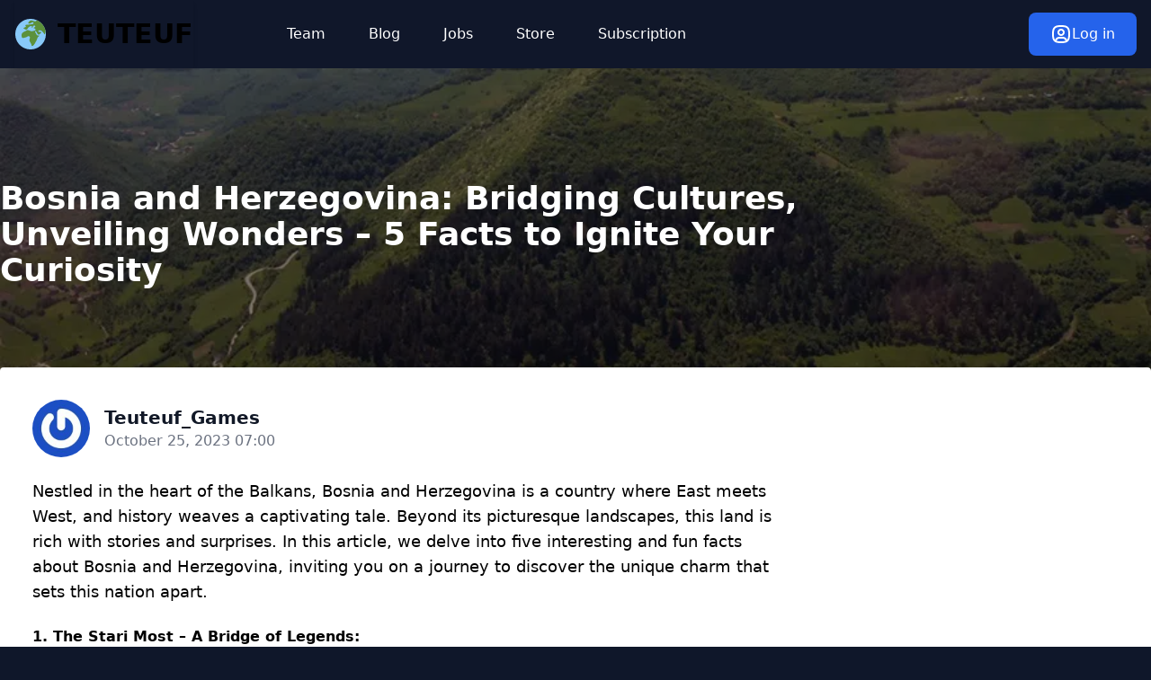

--- FILE ---
content_type: text/html; charset=UTF-8
request_url: https://teuteuf.fr/bosnia-and-herzegovina-bridging-cultures-unveiling-wonders-5-facts-to-ignite-your-curiosity/
body_size: 56603
content:
<!DOCTYPE html>
<html lang="en-US" id="html" class="dark">
<head><meta charset="UTF-8" /><script>if(navigator.userAgent.match(/MSIE|Internet Explorer/i)||navigator.userAgent.match(/Trident\/7\..*?rv:11/i)){var href=document.location.href;if(!href.match(/[?&]nowprocket/)){if(href.indexOf("?")==-1){if(href.indexOf("#")==-1){document.location.href=href+"?nowprocket=1"}else{document.location.href=href.replace("#","?nowprocket=1#")}}else{if(href.indexOf("#")==-1){document.location.href=href+"&nowprocket=1"}else{document.location.href=href.replace("#","&nowprocket=1#")}}}}</script><script>(()=>{class RocketLazyLoadScripts{constructor(){this.v="2.0.3",this.userEvents=["keydown","keyup","mousedown","mouseup","mousemove","mouseover","mouseenter","mouseout","mouseleave","touchmove","touchstart","touchend","touchcancel","wheel","click","dblclick","input","visibilitychange"],this.attributeEvents=["onblur","onclick","oncontextmenu","ondblclick","onfocus","onmousedown","onmouseenter","onmouseleave","onmousemove","onmouseout","onmouseover","onmouseup","onmousewheel","onscroll","onsubmit"]}async t(){this.i(),this.o(),/iP(ad|hone)/.test(navigator.userAgent)&&this.h(),this.u(),this.l(this),this.m(),this.k(this),this.p(this),this._(),await Promise.all([this.R(),this.L()]),this.lastBreath=Date.now(),this.S(this),this.P(),this.D(),this.O(),this.M(),await this.C(this.delayedScripts.normal),await this.C(this.delayedScripts.defer),await this.C(this.delayedScripts.async),this.F("domReady"),await this.T(),await this.j(),await this.I(),this.F("windowLoad"),await this.A(),window.dispatchEvent(new Event("rocket-allScriptsLoaded")),this.everythingLoaded=!0,this.lastTouchEnd&&await new Promise((t=>setTimeout(t,500-Date.now()+this.lastTouchEnd))),this.H(),this.F("all"),this.U(),this.W()}i(){this.CSPIssue=sessionStorage.getItem("rocketCSPIssue"),document.addEventListener("securitypolicyviolation",(t=>{this.CSPIssue||"script-src-elem"!==t.violatedDirective||"data"!==t.blockedURI||(this.CSPIssue=!0,sessionStorage.setItem("rocketCSPIssue",!0))}),{isRocket:!0})}o(){window.addEventListener("pageshow",(t=>{this.persisted=t.persisted,this.realWindowLoadedFired=!0}),{isRocket:!0}),window.addEventListener("pagehide",(()=>{this.onFirstUserAction=null}),{isRocket:!0})}h(){let t;function e(e){t=e}window.addEventListener("touchstart",e,{isRocket:!0}),window.addEventListener("touchend",(function i(o){Math.abs(o.changedTouches[0].pageX-t.changedTouches[0].pageX)<10&&Math.abs(o.changedTouches[0].pageY-t.changedTouches[0].pageY)<10&&o.timeStamp-t.timeStamp<200&&(o.target.dispatchEvent(new PointerEvent("click",{target:o.target,bubbles:!0,cancelable:!0,detail:1})),event.preventDefault(),window.removeEventListener("touchstart",e,{isRocket:!0}),window.removeEventListener("touchend",i,{isRocket:!0}))}),{isRocket:!0})}q(t){this.userActionTriggered||("mousemove"!==t.type||this.firstMousemoveIgnored?"keyup"===t.type||"mouseover"===t.type||"mouseout"===t.type||(this.userActionTriggered=!0,this.onFirstUserAction&&this.onFirstUserAction()):this.firstMousemoveIgnored=!0),"click"===t.type&&t.preventDefault(),this.savedUserEvents.length>0&&(t.stopPropagation(),t.stopImmediatePropagation()),"touchstart"===this.lastEvent&&"touchend"===t.type&&(this.lastTouchEnd=Date.now()),"click"===t.type&&(this.lastTouchEnd=0),this.lastEvent=t.type,this.savedUserEvents.push(t)}u(){this.savedUserEvents=[],this.userEventHandler=this.q.bind(this),this.userEvents.forEach((t=>window.addEventListener(t,this.userEventHandler,{passive:!1,isRocket:!0})))}U(){this.userEvents.forEach((t=>window.removeEventListener(t,this.userEventHandler,{passive:!1,isRocket:!0}))),this.savedUserEvents.forEach((t=>{t.target.dispatchEvent(new window[t.constructor.name](t.type,t))}))}m(){this.eventsMutationObserver=new MutationObserver((t=>{const e="return false";for(const i of t){if("attributes"===i.type){const t=i.target.getAttribute(i.attributeName);t&&t!==e&&(i.target.setAttribute("data-rocket-"+i.attributeName,t),i.target["rocket"+i.attributeName]=new Function("event",t),i.target.setAttribute(i.attributeName,e))}"childList"===i.type&&i.addedNodes.forEach((t=>{if(t.nodeType===Node.ELEMENT_NODE)for(const i of t.attributes)this.attributeEvents.includes(i.name)&&i.value&&""!==i.value&&(t.setAttribute("data-rocket-"+i.name,i.value),t["rocket"+i.name]=new Function("event",i.value),t.setAttribute(i.name,e))}))}})),this.eventsMutationObserver.observe(document,{subtree:!0,childList:!0,attributeFilter:this.attributeEvents})}H(){this.eventsMutationObserver.disconnect(),this.attributeEvents.forEach((t=>{document.querySelectorAll("[data-rocket-"+t+"]").forEach((e=>{e.setAttribute(t,e.getAttribute("data-rocket-"+t)),e.removeAttribute("data-rocket-"+t)}))}))}k(t){Object.defineProperty(HTMLElement.prototype,"onclick",{get(){return this.rocketonclick||null},set(e){this.rocketonclick=e,this.setAttribute(t.everythingLoaded?"onclick":"data-rocket-onclick","this.rocketonclick(event)")}})}S(t){function e(e,i){let o=e[i];e[i]=null,Object.defineProperty(e,i,{get:()=>o,set(s){t.everythingLoaded?o=s:e["rocket"+i]=o=s}})}e(document,"onreadystatechange"),e(window,"onload"),e(window,"onpageshow");try{Object.defineProperty(document,"readyState",{get:()=>t.rocketReadyState,set(e){t.rocketReadyState=e},configurable:!0}),document.readyState="loading"}catch(t){console.log("WPRocket DJE readyState conflict, bypassing")}}l(t){this.originalAddEventListener=EventTarget.prototype.addEventListener,this.originalRemoveEventListener=EventTarget.prototype.removeEventListener,this.savedEventListeners=[],EventTarget.prototype.addEventListener=function(e,i,o){o&&o.isRocket||!t.B(e,this)&&!t.userEvents.includes(e)||t.B(e,this)&&!t.userActionTriggered||e.startsWith("rocket-")||t.everythingLoaded?t.originalAddEventListener.call(this,e,i,o):t.savedEventListeners.push({target:this,remove:!1,type:e,func:i,options:o})},EventTarget.prototype.removeEventListener=function(e,i,o){o&&o.isRocket||!t.B(e,this)&&!t.userEvents.includes(e)||t.B(e,this)&&!t.userActionTriggered||e.startsWith("rocket-")||t.everythingLoaded?t.originalRemoveEventListener.call(this,e,i,o):t.savedEventListeners.push({target:this,remove:!0,type:e,func:i,options:o})}}F(t){"all"===t&&(EventTarget.prototype.addEventListener=this.originalAddEventListener,EventTarget.prototype.removeEventListener=this.originalRemoveEventListener),this.savedEventListeners=this.savedEventListeners.filter((e=>{let i=e.type,o=e.target||window;return"domReady"===t&&"DOMContentLoaded"!==i&&"readystatechange"!==i||("windowLoad"===t&&"load"!==i&&"readystatechange"!==i&&"pageshow"!==i||(this.B(i,o)&&(i="rocket-"+i),e.remove?o.removeEventListener(i,e.func,e.options):o.addEventListener(i,e.func,e.options),!1))}))}p(t){let e;function i(e){return t.everythingLoaded?e:e.split(" ").map((t=>"load"===t||t.startsWith("load.")?"rocket-jquery-load":t)).join(" ")}function o(o){function s(e){const s=o.fn[e];o.fn[e]=o.fn.init.prototype[e]=function(){return this[0]===window&&t.userActionTriggered&&("string"==typeof arguments[0]||arguments[0]instanceof String?arguments[0]=i(arguments[0]):"object"==typeof arguments[0]&&Object.keys(arguments[0]).forEach((t=>{const e=arguments[0][t];delete arguments[0][t],arguments[0][i(t)]=e}))),s.apply(this,arguments),this}}if(o&&o.fn&&!t.allJQueries.includes(o)){const e={DOMContentLoaded:[],"rocket-DOMContentLoaded":[]};for(const t in e)document.addEventListener(t,(()=>{e[t].forEach((t=>t()))}),{isRocket:!0});o.fn.ready=o.fn.init.prototype.ready=function(i){function s(){parseInt(o.fn.jquery)>2?setTimeout((()=>i.bind(document)(o))):i.bind(document)(o)}return t.realDomReadyFired?!t.userActionTriggered||t.fauxDomReadyFired?s():e["rocket-DOMContentLoaded"].push(s):e.DOMContentLoaded.push(s),o([])},s("on"),s("one"),s("off"),t.allJQueries.push(o)}e=o}t.allJQueries=[],o(window.jQuery),Object.defineProperty(window,"jQuery",{get:()=>e,set(t){o(t)}})}P(){const t=new Map;document.write=document.writeln=function(e){const i=document.currentScript,o=document.createRange(),s=i.parentElement;let n=t.get(i);void 0===n&&(n=i.nextSibling,t.set(i,n));const c=document.createDocumentFragment();o.setStart(c,0),c.appendChild(o.createContextualFragment(e)),s.insertBefore(c,n)}}async R(){return new Promise((t=>{this.userActionTriggered?t():this.onFirstUserAction=t}))}async L(){return new Promise((t=>{document.addEventListener("DOMContentLoaded",(()=>{this.realDomReadyFired=!0,t()}),{isRocket:!0})}))}async I(){return this.realWindowLoadedFired?Promise.resolve():new Promise((t=>{window.addEventListener("load",t,{isRocket:!0})}))}M(){this.pendingScripts=[];this.scriptsMutationObserver=new MutationObserver((t=>{for(const e of t)e.addedNodes.forEach((t=>{"SCRIPT"!==t.tagName||t.noModule||t.isWPRocket||this.pendingScripts.push({script:t,promise:new Promise((e=>{const i=()=>{const i=this.pendingScripts.findIndex((e=>e.script===t));i>=0&&this.pendingScripts.splice(i,1),e()};t.addEventListener("load",i,{isRocket:!0}),t.addEventListener("error",i,{isRocket:!0}),setTimeout(i,1e3)}))})}))})),this.scriptsMutationObserver.observe(document,{childList:!0,subtree:!0})}async j(){await this.J(),this.pendingScripts.length?(await this.pendingScripts[0].promise,await this.j()):this.scriptsMutationObserver.disconnect()}D(){this.delayedScripts={normal:[],async:[],defer:[]},document.querySelectorAll("script[type$=rocketlazyloadscript]").forEach((t=>{t.hasAttribute("data-rocket-src")?t.hasAttribute("async")&&!1!==t.async?this.delayedScripts.async.push(t):t.hasAttribute("defer")&&!1!==t.defer||"module"===t.getAttribute("data-rocket-type")?this.delayedScripts.defer.push(t):this.delayedScripts.normal.push(t):this.delayedScripts.normal.push(t)}))}async _(){await this.L();let t=[];document.querySelectorAll("script[type$=rocketlazyloadscript][data-rocket-src]").forEach((e=>{let i=e.getAttribute("data-rocket-src");if(i&&!i.startsWith("data:")){i.startsWith("//")&&(i=location.protocol+i);try{const o=new URL(i).origin;o!==location.origin&&t.push({src:o,crossOrigin:e.crossOrigin||"module"===e.getAttribute("data-rocket-type")})}catch(t){}}})),t=[...new Map(t.map((t=>[JSON.stringify(t),t]))).values()],this.N(t,"preconnect")}async $(t){if(await this.G(),!0!==t.noModule||!("noModule"in HTMLScriptElement.prototype))return new Promise((e=>{let i;function o(){(i||t).setAttribute("data-rocket-status","executed"),e()}try{if(navigator.userAgent.includes("Firefox/")||""===navigator.vendor||this.CSPIssue)i=document.createElement("script"),[...t.attributes].forEach((t=>{let e=t.nodeName;"type"!==e&&("data-rocket-type"===e&&(e="type"),"data-rocket-src"===e&&(e="src"),i.setAttribute(e,t.nodeValue))})),t.text&&(i.text=t.text),t.nonce&&(i.nonce=t.nonce),i.hasAttribute("src")?(i.addEventListener("load",o,{isRocket:!0}),i.addEventListener("error",(()=>{i.setAttribute("data-rocket-status","failed-network"),e()}),{isRocket:!0}),setTimeout((()=>{i.isConnected||e()}),1)):(i.text=t.text,o()),i.isWPRocket=!0,t.parentNode.replaceChild(i,t);else{const i=t.getAttribute("data-rocket-type"),s=t.getAttribute("data-rocket-src");i?(t.type=i,t.removeAttribute("data-rocket-type")):t.removeAttribute("type"),t.addEventListener("load",o,{isRocket:!0}),t.addEventListener("error",(i=>{this.CSPIssue&&i.target.src.startsWith("data:")?(console.log("WPRocket: CSP fallback activated"),t.removeAttribute("src"),this.$(t).then(e)):(t.setAttribute("data-rocket-status","failed-network"),e())}),{isRocket:!0}),s?(t.fetchPriority="high",t.removeAttribute("data-rocket-src"),t.src=s):t.src="data:text/javascript;base64,"+window.btoa(unescape(encodeURIComponent(t.text)))}}catch(i){t.setAttribute("data-rocket-status","failed-transform"),e()}}));t.setAttribute("data-rocket-status","skipped")}async C(t){const e=t.shift();return e?(e.isConnected&&await this.$(e),this.C(t)):Promise.resolve()}O(){this.N([...this.delayedScripts.normal,...this.delayedScripts.defer,...this.delayedScripts.async],"preload")}N(t,e){this.trash=this.trash||[];let i=!0;var o=document.createDocumentFragment();t.forEach((t=>{const s=t.getAttribute&&t.getAttribute("data-rocket-src")||t.src;if(s&&!s.startsWith("data:")){const n=document.createElement("link");n.href=s,n.rel=e,"preconnect"!==e&&(n.as="script",n.fetchPriority=i?"high":"low"),t.getAttribute&&"module"===t.getAttribute("data-rocket-type")&&(n.crossOrigin=!0),t.crossOrigin&&(n.crossOrigin=t.crossOrigin),t.integrity&&(n.integrity=t.integrity),t.nonce&&(n.nonce=t.nonce),o.appendChild(n),this.trash.push(n),i=!1}})),document.head.appendChild(o)}W(){this.trash.forEach((t=>t.remove()))}async T(){try{document.readyState="interactive"}catch(t){}this.fauxDomReadyFired=!0;try{await this.G(),document.dispatchEvent(new Event("rocket-readystatechange")),await this.G(),document.rocketonreadystatechange&&document.rocketonreadystatechange(),await this.G(),document.dispatchEvent(new Event("rocket-DOMContentLoaded")),await this.G(),window.dispatchEvent(new Event("rocket-DOMContentLoaded"))}catch(t){console.error(t)}}async A(){try{document.readyState="complete"}catch(t){}try{await this.G(),document.dispatchEvent(new Event("rocket-readystatechange")),await this.G(),document.rocketonreadystatechange&&document.rocketonreadystatechange(),await this.G(),window.dispatchEvent(new Event("rocket-load")),await this.G(),window.rocketonload&&window.rocketonload(),await this.G(),this.allJQueries.forEach((t=>t(window).trigger("rocket-jquery-load"))),await this.G();const t=new Event("rocket-pageshow");t.persisted=this.persisted,window.dispatchEvent(t),await this.G(),window.rocketonpageshow&&window.rocketonpageshow({persisted:this.persisted})}catch(t){console.error(t)}}async G(){Date.now()-this.lastBreath>45&&(await this.J(),this.lastBreath=Date.now())}async J(){return document.hidden?new Promise((t=>setTimeout(t))):new Promise((t=>requestAnimationFrame(t)))}B(t,e){return e===document&&"readystatechange"===t||(e===document&&"DOMContentLoaded"===t||(e===window&&"DOMContentLoaded"===t||(e===window&&"load"===t||e===window&&"pageshow"===t)))}static run(){(new RocketLazyLoadScripts).t()}}RocketLazyLoadScripts.run()})();</script>
    
    <title>Teuteuf Games | Bosnia and Herzegovina: Bridging Cultures, Unveiling Wonders - 5 Facts to Ignite Your Curiosity - Teuteuf Games</title>
<link crossorigin data-rocket-preconnect href="https://fonts.googleapis.com" rel="preconnect">
<link crossorigin data-rocket-preconnect href="https://www.facebook.com" rel="preconnect">
<link data-rocket-preload as="style" href="https://fonts.googleapis.com/css?family=Open%20Sans%3A100%2C200%2C300%2C400%2C500%2C600%2C700%2C800%2C900%7CRoboto%3A100%2C200%2C300%2C400%2C500%2C600%2C700%2C800%2C900%7CLato%3A100%2C200%2C300%2C400%2C500%2C600%2C700%2C800%2C900%7CRoboto%20Condensed%3A100%2C200%2C300%2C400%2C500%2C600%2C700%2C800%2C900&#038;subset=latin%2Clatin-ext%2Cgreek%2Cgreek-ext%2Ccyrillic%2Ccyrillic-ext%2Cvietnamese&#038;display=swap" rel="preload">
<link href="https://fonts.googleapis.com/css?family=Open%20Sans%3A100%2C200%2C300%2C400%2C500%2C600%2C700%2C800%2C900%7CRoboto%3A100%2C200%2C300%2C400%2C500%2C600%2C700%2C800%2C900%7CLato%3A100%2C200%2C300%2C400%2C500%2C600%2C700%2C800%2C900%7CRoboto%20Condensed%3A100%2C200%2C300%2C400%2C500%2C600%2C700%2C800%2C900&#038;subset=latin%2Clatin-ext%2Cgreek%2Cgreek-ext%2Ccyrillic%2Ccyrillic-ext%2Cvietnamese&#038;display=swap" media="print" onload="this.media=&#039;all&#039;" rel="stylesheet">
<noscript><link rel="stylesheet" href="https://fonts.googleapis.com/css?family=Open%20Sans%3A100%2C200%2C300%2C400%2C500%2C600%2C700%2C800%2C900%7CRoboto%3A100%2C200%2C300%2C400%2C500%2C600%2C700%2C800%2C900%7CLato%3A100%2C200%2C300%2C400%2C500%2C600%2C700%2C800%2C900%7CRoboto%20Condensed%3A100%2C200%2C300%2C400%2C500%2C600%2C700%2C800%2C900&#038;subset=latin%2Clatin-ext%2Cgreek%2Cgreek-ext%2Ccyrillic%2Ccyrillic-ext%2Cvietnamese&#038;display=swap"></noscript><link rel="preload" data-rocket-preload as="image" href="https://teuteuf.fr/storage/2023/11/Bosnia-pyramids-in-europe.jpg" fetchpriority="high">
    <meta http-equiv="X-UA-Compatible" content="IE=edge,chrome=1">
    <meta name="viewport" content="width=device-width, initial-scale=1.0">
    <meta name='robots' content='index, follow, max-image-preview:large, max-snippet:-1, max-video-preview:-1' />

	
	<title>Bosnia and Herzegovina: Bridging Cultures, Unveiling Wonders - 5 Facts to Ignite Your Curiosity - Teuteuf Games</title>
	<link rel="canonical" href="https://teuteuf.fr/bosnia-and-herzegovina-bridging-cultures-unveiling-wonders-5-facts-to-ignite-your-curiosity/" />
	<meta property="og:locale" content="en_US" />
	<meta property="og:type" content="article" />
	<meta property="og:title" content="Bosnia and Herzegovina: Bridging Cultures, Unveiling Wonders - 5 Facts to Ignite Your Curiosity - Teuteuf Games" />
	<meta property="og:description" content="Nestled in the heart of the Balkans, Bosnia and Herzegovina is a country where East meets West, and history weaves a captivating tale. Beyond its picturesque landscapes, this land is rich with stories and surprises. In this article, we delve into five interesting and fun facts about Bosnia and Herzegovina, inviting you on a journey [&hellip;]" />
	<meta property="og:url" content="https://teuteuf.fr/bosnia-and-herzegovina-bridging-cultures-unveiling-wonders-5-facts-to-ignite-your-curiosity/" />
	<meta property="og:site_name" content="Teuteuf Games" />
	<meta property="article:publisher" content="https://www.facebook.com/teuteufgames" />
	<meta property="article:published_time" content="2023-10-25T07:00:00+00:00" />
	<meta property="article:modified_time" content="2023-11-30T23:37:30+00:00" />
	<meta property="og:image" content="https://teuteuf.fr/storage/2023/11/Bosnia-pyramids-in-europe.jpg" />
	<meta property="og:image:width" content="900" />
	<meta property="og:image:height" content="764" />
	<meta property="og:image:type" content="image/jpeg" />
	<meta name="author" content="Teuteuf_Games" />
	<meta name="twitter:card" content="summary_large_image" />
	<meta name="twitter:label1" content="Written by" />
	<meta name="twitter:data1" content="Teuteuf_Games" />
	<meta name="twitter:label2" content="Est. reading time" />
	<meta name="twitter:data2" content="3 minutes" />
	<script type="application/ld+json" class="yoast-schema-graph">{"@context":"https://schema.org","@graph":[{"@type":"Article","@id":"https://teuteuf.fr/bosnia-and-herzegovina-bridging-cultures-unveiling-wonders-5-facts-to-ignite-your-curiosity/#article","isPartOf":{"@id":"https://teuteuf.fr/bosnia-and-herzegovina-bridging-cultures-unveiling-wonders-5-facts-to-ignite-your-curiosity/"},"author":{"name":"Teuteuf_Games","@id":"https://teuteuf.fr/#/schema/person/e78d7d50f33ad74c9af4db5c86cd609f"},"headline":"Bosnia and Herzegovina: Bridging Cultures, Unveiling Wonders &#8211; 5 Facts to Ignite Your Curiosity","datePublished":"2023-10-25T07:00:00+00:00","dateModified":"2023-11-30T23:37:30+00:00","mainEntityOfPage":{"@id":"https://teuteuf.fr/bosnia-and-herzegovina-bridging-cultures-unveiling-wonders-5-facts-to-ignite-your-curiosity/"},"wordCount":468,"commentCount":0,"publisher":{"@id":"https://teuteuf.fr/#organization"},"image":{"@id":"https://teuteuf.fr/bosnia-and-herzegovina-bridging-cultures-unveiling-wonders-5-facts-to-ignite-your-curiosity/#primaryimage"},"thumbnailUrl":"https://teuteuf.fr/storage/2023/11/Bosnia-pyramids-in-europe.jpg","keywords":["Bosnia and Herzegovina","Worldle","Worldle Countries"],"articleSection":["Worldle Game"],"inLanguage":"en-US","potentialAction":[{"@type":"CommentAction","name":"Comment","target":["https://teuteuf.fr/bosnia-and-herzegovina-bridging-cultures-unveiling-wonders-5-facts-to-ignite-your-curiosity/#respond"]}]},{"@type":"WebPage","@id":"https://teuteuf.fr/bosnia-and-herzegovina-bridging-cultures-unveiling-wonders-5-facts-to-ignite-your-curiosity/","url":"https://teuteuf.fr/bosnia-and-herzegovina-bridging-cultures-unveiling-wonders-5-facts-to-ignite-your-curiosity/","name":"Bosnia and Herzegovina: Bridging Cultures, Unveiling Wonders - 5 Facts to Ignite Your Curiosity - Teuteuf Games","isPartOf":{"@id":"https://teuteuf.fr/#website"},"primaryImageOfPage":{"@id":"https://teuteuf.fr/bosnia-and-herzegovina-bridging-cultures-unveiling-wonders-5-facts-to-ignite-your-curiosity/#primaryimage"},"image":{"@id":"https://teuteuf.fr/bosnia-and-herzegovina-bridging-cultures-unveiling-wonders-5-facts-to-ignite-your-curiosity/#primaryimage"},"thumbnailUrl":"https://teuteuf.fr/storage/2023/11/Bosnia-pyramids-in-europe.jpg","datePublished":"2023-10-25T07:00:00+00:00","dateModified":"2023-11-30T23:37:30+00:00","breadcrumb":{"@id":"https://teuteuf.fr/bosnia-and-herzegovina-bridging-cultures-unveiling-wonders-5-facts-to-ignite-your-curiosity/#breadcrumb"},"inLanguage":"en-US","potentialAction":[{"@type":"ReadAction","target":["https://teuteuf.fr/bosnia-and-herzegovina-bridging-cultures-unveiling-wonders-5-facts-to-ignite-your-curiosity/"]}]},{"@type":"ImageObject","inLanguage":"en-US","@id":"https://teuteuf.fr/bosnia-and-herzegovina-bridging-cultures-unveiling-wonders-5-facts-to-ignite-your-curiosity/#primaryimage","url":"https://teuteuf.fr/storage/2023/11/Bosnia-pyramids-in-europe.jpg","contentUrl":"https://teuteuf.fr/storage/2023/11/Bosnia-pyramids-in-europe.jpg","width":900,"height":764},{"@type":"BreadcrumbList","@id":"https://teuteuf.fr/bosnia-and-herzegovina-bridging-cultures-unveiling-wonders-5-facts-to-ignite-your-curiosity/#breadcrumb","itemListElement":[{"@type":"ListItem","position":1,"name":"Home","item":"https://teuteuf.fr/"},{"@type":"ListItem","position":2,"name":"Blog","item":"https://teuteuf.fr/blog/"},{"@type":"ListItem","position":3,"name":"Bosnia and Herzegovina: Bridging Cultures, Unveiling Wonders &#8211; 5 Facts to Ignite Your Curiosity"}]},{"@type":"WebSite","@id":"https://teuteuf.fr/#website","url":"https://teuteuf.fr/","name":"Teuteuf Games","description":"Play Online Games Free","publisher":{"@id":"https://teuteuf.fr/#organization"},"potentialAction":[{"@type":"SearchAction","target":{"@type":"EntryPoint","urlTemplate":"https://teuteuf.fr/?s={search_term_string}"},"query-input":{"@type":"PropertyValueSpecification","valueRequired":true,"valueName":"search_term_string"}}],"inLanguage":"en-US"},{"@type":"Organization","@id":"https://teuteuf.fr/#organization","name":"Teuteuf","url":"https://teuteuf.fr/","logo":{"@type":"ImageObject","inLanguage":"en-US","@id":"https://teuteuf.fr/#/schema/logo/image/","url":"https://teuteuf.fr/storage/2023/07/teuteuf-ganes-1.png","contentUrl":"https://teuteuf.fr/storage/2023/07/teuteuf-ganes-1.png","width":1200,"height":676,"caption":"Teuteuf"},"image":{"@id":"https://teuteuf.fr/#/schema/logo/image/"},"sameAs":["https://www.facebook.com/teuteufgames"]},{"@type":"Person","@id":"https://teuteuf.fr/#/schema/person/e78d7d50f33ad74c9af4db5c86cd609f","name":"Teuteuf_Games","image":{"@type":"ImageObject","inLanguage":"en-US","@id":"https://teuteuf.fr/#/schema/person/image/","url":"https://secure.gravatar.com/avatar/e3a6cd8b3716d4995c78a994d60f60c0a1c74b9948bf98c3b1c541c551fc7ca2?s=96&r=g","contentUrl":"https://secure.gravatar.com/avatar/e3a6cd8b3716d4995c78a994d60f60c0a1c74b9948bf98c3b1c541c551fc7ca2?s=96&r=g","caption":"Teuteuf_Games"},"url":"https://teuteuf.fr/writer/teuteuf_games/"}]}</script>
	


<link href='https://fonts.gstatic.com' crossorigin rel='preconnect' />
<style id='wp-img-auto-sizes-contain-inline-css' type='text/css'>
img:is([sizes=auto i],[sizes^="auto," i]){contain-intrinsic-size:3000px 1500px}
/*# sourceURL=wp-img-auto-sizes-contain-inline-css */
</style>
<style id='wp-block-library-inline-css' type='text/css'>
:root{--wp-block-synced-color:#7a00df;--wp-block-synced-color--rgb:122,0,223;--wp-bound-block-color:var(--wp-block-synced-color);--wp-editor-canvas-background:#ddd;--wp-admin-theme-color:#007cba;--wp-admin-theme-color--rgb:0,124,186;--wp-admin-theme-color-darker-10:#006ba1;--wp-admin-theme-color-darker-10--rgb:0,107,160.5;--wp-admin-theme-color-darker-20:#005a87;--wp-admin-theme-color-darker-20--rgb:0,90,135;--wp-admin-border-width-focus:2px}@media (min-resolution:192dpi){:root{--wp-admin-border-width-focus:1.5px}}.wp-element-button{cursor:pointer}:root .has-very-light-gray-background-color{background-color:#eee}:root .has-very-dark-gray-background-color{background-color:#313131}:root .has-very-light-gray-color{color:#eee}:root .has-very-dark-gray-color{color:#313131}:root .has-vivid-green-cyan-to-vivid-cyan-blue-gradient-background{background:linear-gradient(135deg,#00d084,#0693e3)}:root .has-purple-crush-gradient-background{background:linear-gradient(135deg,#34e2e4,#4721fb 50%,#ab1dfe)}:root .has-hazy-dawn-gradient-background{background:linear-gradient(135deg,#faaca8,#dad0ec)}:root .has-subdued-olive-gradient-background{background:linear-gradient(135deg,#fafae1,#67a671)}:root .has-atomic-cream-gradient-background{background:linear-gradient(135deg,#fdd79a,#004a59)}:root .has-nightshade-gradient-background{background:linear-gradient(135deg,#330968,#31cdcf)}:root .has-midnight-gradient-background{background:linear-gradient(135deg,#020381,#2874fc)}:root{--wp--preset--font-size--normal:16px;--wp--preset--font-size--huge:42px}.has-regular-font-size{font-size:1em}.has-larger-font-size{font-size:2.625em}.has-normal-font-size{font-size:var(--wp--preset--font-size--normal)}.has-huge-font-size{font-size:var(--wp--preset--font-size--huge)}.has-text-align-center{text-align:center}.has-text-align-left{text-align:left}.has-text-align-right{text-align:right}.has-fit-text{white-space:nowrap!important}#end-resizable-editor-section{display:none}.aligncenter{clear:both}.items-justified-left{justify-content:flex-start}.items-justified-center{justify-content:center}.items-justified-right{justify-content:flex-end}.items-justified-space-between{justify-content:space-between}.screen-reader-text{border:0;clip-path:inset(50%);height:1px;margin:-1px;overflow:hidden;padding:0;position:absolute;width:1px;word-wrap:normal!important}.screen-reader-text:focus{background-color:#ddd;clip-path:none;color:#444;display:block;font-size:1em;height:auto;left:5px;line-height:normal;padding:15px 23px 14px;text-decoration:none;top:5px;width:auto;z-index:100000}html :where(.has-border-color){border-style:solid}html :where([style*=border-top-color]){border-top-style:solid}html :where([style*=border-right-color]){border-right-style:solid}html :where([style*=border-bottom-color]){border-bottom-style:solid}html :where([style*=border-left-color]){border-left-style:solid}html :where([style*=border-width]){border-style:solid}html :where([style*=border-top-width]){border-top-style:solid}html :where([style*=border-right-width]){border-right-style:solid}html :where([style*=border-bottom-width]){border-bottom-style:solid}html :where([style*=border-left-width]){border-left-style:solid}html :where(img[class*=wp-image-]){height:auto;max-width:100%}:where(figure){margin:0 0 1em}html :where(.is-position-sticky){--wp-admin--admin-bar--position-offset:var(--wp-admin--admin-bar--height,0px)}@media screen and (max-width:600px){html :where(.is-position-sticky){--wp-admin--admin-bar--position-offset:0px}}

/*# sourceURL=wp-block-library-inline-css */
</style><style id='wp-block-image-inline-css' type='text/css'>
.wp-block-image>a,.wp-block-image>figure>a{display:inline-block}.wp-block-image img{box-sizing:border-box;height:auto;max-width:100%;vertical-align:bottom}@media not (prefers-reduced-motion){.wp-block-image img.hide{visibility:hidden}.wp-block-image img.show{animation:show-content-image .4s}}.wp-block-image[style*=border-radius] img,.wp-block-image[style*=border-radius]>a{border-radius:inherit}.wp-block-image.has-custom-border img{box-sizing:border-box}.wp-block-image.aligncenter{text-align:center}.wp-block-image.alignfull>a,.wp-block-image.alignwide>a{width:100%}.wp-block-image.alignfull img,.wp-block-image.alignwide img{height:auto;width:100%}.wp-block-image .aligncenter,.wp-block-image .alignleft,.wp-block-image .alignright,.wp-block-image.aligncenter,.wp-block-image.alignleft,.wp-block-image.alignright{display:table}.wp-block-image .aligncenter>figcaption,.wp-block-image .alignleft>figcaption,.wp-block-image .alignright>figcaption,.wp-block-image.aligncenter>figcaption,.wp-block-image.alignleft>figcaption,.wp-block-image.alignright>figcaption{caption-side:bottom;display:table-caption}.wp-block-image .alignleft{float:left;margin:.5em 1em .5em 0}.wp-block-image .alignright{float:right;margin:.5em 0 .5em 1em}.wp-block-image .aligncenter{margin-left:auto;margin-right:auto}.wp-block-image :where(figcaption){margin-bottom:1em;margin-top:.5em}.wp-block-image.is-style-circle-mask img{border-radius:9999px}@supports ((-webkit-mask-image:none) or (mask-image:none)) or (-webkit-mask-image:none){.wp-block-image.is-style-circle-mask img{border-radius:0;-webkit-mask-image:url('data:image/svg+xml;utf8,<svg viewBox="0 0 100 100" xmlns="http://www.w3.org/2000/svg"><circle cx="50" cy="50" r="50"/></svg>');mask-image:url('data:image/svg+xml;utf8,<svg viewBox="0 0 100 100" xmlns="http://www.w3.org/2000/svg"><circle cx="50" cy="50" r="50"/></svg>');mask-mode:alpha;-webkit-mask-position:center;mask-position:center;-webkit-mask-repeat:no-repeat;mask-repeat:no-repeat;-webkit-mask-size:contain;mask-size:contain}}:root :where(.wp-block-image.is-style-rounded img,.wp-block-image .is-style-rounded img){border-radius:9999px}.wp-block-image figure{margin:0}.wp-lightbox-container{display:flex;flex-direction:column;position:relative}.wp-lightbox-container img{cursor:zoom-in}.wp-lightbox-container img:hover+button{opacity:1}.wp-lightbox-container button{align-items:center;backdrop-filter:blur(16px) saturate(180%);background-color:#5a5a5a40;border:none;border-radius:4px;cursor:zoom-in;display:flex;height:20px;justify-content:center;opacity:0;padding:0;position:absolute;right:16px;text-align:center;top:16px;width:20px;z-index:100}@media not (prefers-reduced-motion){.wp-lightbox-container button{transition:opacity .2s ease}}.wp-lightbox-container button:focus-visible{outline:3px auto #5a5a5a40;outline:3px auto -webkit-focus-ring-color;outline-offset:3px}.wp-lightbox-container button:hover{cursor:pointer;opacity:1}.wp-lightbox-container button:focus{opacity:1}.wp-lightbox-container button:focus,.wp-lightbox-container button:hover,.wp-lightbox-container button:not(:hover):not(:active):not(.has-background){background-color:#5a5a5a40;border:none}.wp-lightbox-overlay{box-sizing:border-box;cursor:zoom-out;height:100vh;left:0;overflow:hidden;position:fixed;top:0;visibility:hidden;width:100%;z-index:100000}.wp-lightbox-overlay .close-button{align-items:center;cursor:pointer;display:flex;justify-content:center;min-height:40px;min-width:40px;padding:0;position:absolute;right:calc(env(safe-area-inset-right) + 16px);top:calc(env(safe-area-inset-top) + 16px);z-index:5000000}.wp-lightbox-overlay .close-button:focus,.wp-lightbox-overlay .close-button:hover,.wp-lightbox-overlay .close-button:not(:hover):not(:active):not(.has-background){background:none;border:none}.wp-lightbox-overlay .lightbox-image-container{height:var(--wp--lightbox-container-height);left:50%;overflow:hidden;position:absolute;top:50%;transform:translate(-50%,-50%);transform-origin:top left;width:var(--wp--lightbox-container-width);z-index:9999999999}.wp-lightbox-overlay .wp-block-image{align-items:center;box-sizing:border-box;display:flex;height:100%;justify-content:center;margin:0;position:relative;transform-origin:0 0;width:100%;z-index:3000000}.wp-lightbox-overlay .wp-block-image img{height:var(--wp--lightbox-image-height);min-height:var(--wp--lightbox-image-height);min-width:var(--wp--lightbox-image-width);width:var(--wp--lightbox-image-width)}.wp-lightbox-overlay .wp-block-image figcaption{display:none}.wp-lightbox-overlay button{background:none;border:none}.wp-lightbox-overlay .scrim{background-color:#fff;height:100%;opacity:.9;position:absolute;width:100%;z-index:2000000}.wp-lightbox-overlay.active{visibility:visible}@media not (prefers-reduced-motion){.wp-lightbox-overlay.active{animation:turn-on-visibility .25s both}.wp-lightbox-overlay.active img{animation:turn-on-visibility .35s both}.wp-lightbox-overlay.show-closing-animation:not(.active){animation:turn-off-visibility .35s both}.wp-lightbox-overlay.show-closing-animation:not(.active) img{animation:turn-off-visibility .25s both}.wp-lightbox-overlay.zoom.active{animation:none;opacity:1;visibility:visible}.wp-lightbox-overlay.zoom.active .lightbox-image-container{animation:lightbox-zoom-in .4s}.wp-lightbox-overlay.zoom.active .lightbox-image-container img{animation:none}.wp-lightbox-overlay.zoom.active .scrim{animation:turn-on-visibility .4s forwards}.wp-lightbox-overlay.zoom.show-closing-animation:not(.active){animation:none}.wp-lightbox-overlay.zoom.show-closing-animation:not(.active) .lightbox-image-container{animation:lightbox-zoom-out .4s}.wp-lightbox-overlay.zoom.show-closing-animation:not(.active) .lightbox-image-container img{animation:none}.wp-lightbox-overlay.zoom.show-closing-animation:not(.active) .scrim{animation:turn-off-visibility .4s forwards}}@keyframes show-content-image{0%{visibility:hidden}99%{visibility:hidden}to{visibility:visible}}@keyframes turn-on-visibility{0%{opacity:0}to{opacity:1}}@keyframes turn-off-visibility{0%{opacity:1;visibility:visible}99%{opacity:0;visibility:visible}to{opacity:0;visibility:hidden}}@keyframes lightbox-zoom-in{0%{transform:translate(calc((-100vw + var(--wp--lightbox-scrollbar-width))/2 + var(--wp--lightbox-initial-left-position)),calc(-50vh + var(--wp--lightbox-initial-top-position))) scale(var(--wp--lightbox-scale))}to{transform:translate(-50%,-50%) scale(1)}}@keyframes lightbox-zoom-out{0%{transform:translate(-50%,-50%) scale(1);visibility:visible}99%{visibility:visible}to{transform:translate(calc((-100vw + var(--wp--lightbox-scrollbar-width))/2 + var(--wp--lightbox-initial-left-position)),calc(-50vh + var(--wp--lightbox-initial-top-position))) scale(var(--wp--lightbox-scale));visibility:hidden}}
/*# sourceURL=https://teuteuf.fr/lib/blocks/image/style.min.css */
</style>
<style id='wp-block-latest-posts-inline-css' type='text/css'>
.wp-block-latest-posts{box-sizing:border-box}.wp-block-latest-posts.alignleft{margin-right:2em}.wp-block-latest-posts.alignright{margin-left:2em}.wp-block-latest-posts.wp-block-latest-posts__list{list-style:none}.wp-block-latest-posts.wp-block-latest-posts__list li{clear:both;overflow-wrap:break-word}.wp-block-latest-posts.is-grid{display:flex;flex-wrap:wrap}.wp-block-latest-posts.is-grid li{margin:0 1.25em 1.25em 0;width:100%}@media (min-width:600px){.wp-block-latest-posts.columns-2 li{width:calc(50% - .625em)}.wp-block-latest-posts.columns-2 li:nth-child(2n){margin-right:0}.wp-block-latest-posts.columns-3 li{width:calc(33.33333% - .83333em)}.wp-block-latest-posts.columns-3 li:nth-child(3n){margin-right:0}.wp-block-latest-posts.columns-4 li{width:calc(25% - .9375em)}.wp-block-latest-posts.columns-4 li:nth-child(4n){margin-right:0}.wp-block-latest-posts.columns-5 li{width:calc(20% - 1em)}.wp-block-latest-posts.columns-5 li:nth-child(5n){margin-right:0}.wp-block-latest-posts.columns-6 li{width:calc(16.66667% - 1.04167em)}.wp-block-latest-posts.columns-6 li:nth-child(6n){margin-right:0}}:root :where(.wp-block-latest-posts.is-grid){padding:0}:root :where(.wp-block-latest-posts.wp-block-latest-posts__list){padding-left:0}.wp-block-latest-posts__post-author,.wp-block-latest-posts__post-date{display:block;font-size:.8125em}.wp-block-latest-posts__post-excerpt,.wp-block-latest-posts__post-full-content{margin-bottom:1em;margin-top:.5em}.wp-block-latest-posts__featured-image a{display:inline-block}.wp-block-latest-posts__featured-image img{height:auto;max-width:100%;width:auto}.wp-block-latest-posts__featured-image.alignleft{float:left;margin-right:1em}.wp-block-latest-posts__featured-image.alignright{float:right;margin-left:1em}.wp-block-latest-posts__featured-image.aligncenter{margin-bottom:1em;text-align:center}
/*# sourceURL=https://teuteuf.fr/lib/blocks/latest-posts/style.min.css */
</style>
<style id='wp-block-tag-cloud-inline-css' type='text/css'>
.wp-block-tag-cloud{box-sizing:border-box}.wp-block-tag-cloud.aligncenter{justify-content:center;text-align:center}.wp-block-tag-cloud a{display:inline-block;margin-right:5px}.wp-block-tag-cloud span{display:inline-block;margin-left:5px;text-decoration:none}:root :where(.wp-block-tag-cloud.is-style-outline){display:flex;flex-wrap:wrap;gap:1ch}:root :where(.wp-block-tag-cloud.is-style-outline a){border:1px solid;font-size:unset!important;margin-right:0;padding:1ch 2ch;text-decoration:none!important}
/*# sourceURL=https://teuteuf.fr/lib/blocks/tag-cloud/style.min.css */
</style>
<style id='global-styles-inline-css' type='text/css'>
:root{--wp--preset--aspect-ratio--square: 1;--wp--preset--aspect-ratio--4-3: 4/3;--wp--preset--aspect-ratio--3-4: 3/4;--wp--preset--aspect-ratio--3-2: 3/2;--wp--preset--aspect-ratio--2-3: 2/3;--wp--preset--aspect-ratio--16-9: 16/9;--wp--preset--aspect-ratio--9-16: 9/16;--wp--preset--color--black: #000000;--wp--preset--color--cyan-bluish-gray: #abb8c3;--wp--preset--color--white: #ffffff;--wp--preset--color--pale-pink: #f78da7;--wp--preset--color--vivid-red: #cf2e2e;--wp--preset--color--luminous-vivid-orange: #ff6900;--wp--preset--color--luminous-vivid-amber: #fcb900;--wp--preset--color--light-green-cyan: #7bdcb5;--wp--preset--color--vivid-green-cyan: #00d084;--wp--preset--color--pale-cyan-blue: #8ed1fc;--wp--preset--color--vivid-cyan-blue: #0693e3;--wp--preset--color--vivid-purple: #9b51e0;--wp--preset--gradient--vivid-cyan-blue-to-vivid-purple: linear-gradient(135deg,rgb(6,147,227) 0%,rgb(155,81,224) 100%);--wp--preset--gradient--light-green-cyan-to-vivid-green-cyan: linear-gradient(135deg,rgb(122,220,180) 0%,rgb(0,208,130) 100%);--wp--preset--gradient--luminous-vivid-amber-to-luminous-vivid-orange: linear-gradient(135deg,rgb(252,185,0) 0%,rgb(255,105,0) 100%);--wp--preset--gradient--luminous-vivid-orange-to-vivid-red: linear-gradient(135deg,rgb(255,105,0) 0%,rgb(207,46,46) 100%);--wp--preset--gradient--very-light-gray-to-cyan-bluish-gray: linear-gradient(135deg,rgb(238,238,238) 0%,rgb(169,184,195) 100%);--wp--preset--gradient--cool-to-warm-spectrum: linear-gradient(135deg,rgb(74,234,220) 0%,rgb(151,120,209) 20%,rgb(207,42,186) 40%,rgb(238,44,130) 60%,rgb(251,105,98) 80%,rgb(254,248,76) 100%);--wp--preset--gradient--blush-light-purple: linear-gradient(135deg,rgb(255,206,236) 0%,rgb(152,150,240) 100%);--wp--preset--gradient--blush-bordeaux: linear-gradient(135deg,rgb(254,205,165) 0%,rgb(254,45,45) 50%,rgb(107,0,62) 100%);--wp--preset--gradient--luminous-dusk: linear-gradient(135deg,rgb(255,203,112) 0%,rgb(199,81,192) 50%,rgb(65,88,208) 100%);--wp--preset--gradient--pale-ocean: linear-gradient(135deg,rgb(255,245,203) 0%,rgb(182,227,212) 50%,rgb(51,167,181) 100%);--wp--preset--gradient--electric-grass: linear-gradient(135deg,rgb(202,248,128) 0%,rgb(113,206,126) 100%);--wp--preset--gradient--midnight: linear-gradient(135deg,rgb(2,3,129) 0%,rgb(40,116,252) 100%);--wp--preset--font-size--small: 13px;--wp--preset--font-size--medium: 20px;--wp--preset--font-size--large: 36px;--wp--preset--font-size--x-large: 42px;--wp--preset--spacing--20: 0.44rem;--wp--preset--spacing--30: 0.67rem;--wp--preset--spacing--40: 1rem;--wp--preset--spacing--50: 1.5rem;--wp--preset--spacing--60: 2.25rem;--wp--preset--spacing--70: 3.38rem;--wp--preset--spacing--80: 5.06rem;--wp--preset--shadow--natural: 6px 6px 9px rgba(0, 0, 0, 0.2);--wp--preset--shadow--deep: 12px 12px 50px rgba(0, 0, 0, 0.4);--wp--preset--shadow--sharp: 6px 6px 0px rgba(0, 0, 0, 0.2);--wp--preset--shadow--outlined: 6px 6px 0px -3px rgb(255, 255, 255), 6px 6px rgb(0, 0, 0);--wp--preset--shadow--crisp: 6px 6px 0px rgb(0, 0, 0);}:where(.is-layout-flex){gap: 0.5em;}:where(.is-layout-grid){gap: 0.5em;}body .is-layout-flex{display: flex;}.is-layout-flex{flex-wrap: wrap;align-items: center;}.is-layout-flex > :is(*, div){margin: 0;}body .is-layout-grid{display: grid;}.is-layout-grid > :is(*, div){margin: 0;}:where(.wp-block-columns.is-layout-flex){gap: 2em;}:where(.wp-block-columns.is-layout-grid){gap: 2em;}:where(.wp-block-post-template.is-layout-flex){gap: 1.25em;}:where(.wp-block-post-template.is-layout-grid){gap: 1.25em;}.has-black-color{color: var(--wp--preset--color--black) !important;}.has-cyan-bluish-gray-color{color: var(--wp--preset--color--cyan-bluish-gray) !important;}.has-white-color{color: var(--wp--preset--color--white) !important;}.has-pale-pink-color{color: var(--wp--preset--color--pale-pink) !important;}.has-vivid-red-color{color: var(--wp--preset--color--vivid-red) !important;}.has-luminous-vivid-orange-color{color: var(--wp--preset--color--luminous-vivid-orange) !important;}.has-luminous-vivid-amber-color{color: var(--wp--preset--color--luminous-vivid-amber) !important;}.has-light-green-cyan-color{color: var(--wp--preset--color--light-green-cyan) !important;}.has-vivid-green-cyan-color{color: var(--wp--preset--color--vivid-green-cyan) !important;}.has-pale-cyan-blue-color{color: var(--wp--preset--color--pale-cyan-blue) !important;}.has-vivid-cyan-blue-color{color: var(--wp--preset--color--vivid-cyan-blue) !important;}.has-vivid-purple-color{color: var(--wp--preset--color--vivid-purple) !important;}.has-black-background-color{background-color: var(--wp--preset--color--black) !important;}.has-cyan-bluish-gray-background-color{background-color: var(--wp--preset--color--cyan-bluish-gray) !important;}.has-white-background-color{background-color: var(--wp--preset--color--white) !important;}.has-pale-pink-background-color{background-color: var(--wp--preset--color--pale-pink) !important;}.has-vivid-red-background-color{background-color: var(--wp--preset--color--vivid-red) !important;}.has-luminous-vivid-orange-background-color{background-color: var(--wp--preset--color--luminous-vivid-orange) !important;}.has-luminous-vivid-amber-background-color{background-color: var(--wp--preset--color--luminous-vivid-amber) !important;}.has-light-green-cyan-background-color{background-color: var(--wp--preset--color--light-green-cyan) !important;}.has-vivid-green-cyan-background-color{background-color: var(--wp--preset--color--vivid-green-cyan) !important;}.has-pale-cyan-blue-background-color{background-color: var(--wp--preset--color--pale-cyan-blue) !important;}.has-vivid-cyan-blue-background-color{background-color: var(--wp--preset--color--vivid-cyan-blue) !important;}.has-vivid-purple-background-color{background-color: var(--wp--preset--color--vivid-purple) !important;}.has-black-border-color{border-color: var(--wp--preset--color--black) !important;}.has-cyan-bluish-gray-border-color{border-color: var(--wp--preset--color--cyan-bluish-gray) !important;}.has-white-border-color{border-color: var(--wp--preset--color--white) !important;}.has-pale-pink-border-color{border-color: var(--wp--preset--color--pale-pink) !important;}.has-vivid-red-border-color{border-color: var(--wp--preset--color--vivid-red) !important;}.has-luminous-vivid-orange-border-color{border-color: var(--wp--preset--color--luminous-vivid-orange) !important;}.has-luminous-vivid-amber-border-color{border-color: var(--wp--preset--color--luminous-vivid-amber) !important;}.has-light-green-cyan-border-color{border-color: var(--wp--preset--color--light-green-cyan) !important;}.has-vivid-green-cyan-border-color{border-color: var(--wp--preset--color--vivid-green-cyan) !important;}.has-pale-cyan-blue-border-color{border-color: var(--wp--preset--color--pale-cyan-blue) !important;}.has-vivid-cyan-blue-border-color{border-color: var(--wp--preset--color--vivid-cyan-blue) !important;}.has-vivid-purple-border-color{border-color: var(--wp--preset--color--vivid-purple) !important;}.has-vivid-cyan-blue-to-vivid-purple-gradient-background{background: var(--wp--preset--gradient--vivid-cyan-blue-to-vivid-purple) !important;}.has-light-green-cyan-to-vivid-green-cyan-gradient-background{background: var(--wp--preset--gradient--light-green-cyan-to-vivid-green-cyan) !important;}.has-luminous-vivid-amber-to-luminous-vivid-orange-gradient-background{background: var(--wp--preset--gradient--luminous-vivid-amber-to-luminous-vivid-orange) !important;}.has-luminous-vivid-orange-to-vivid-red-gradient-background{background: var(--wp--preset--gradient--luminous-vivid-orange-to-vivid-red) !important;}.has-very-light-gray-to-cyan-bluish-gray-gradient-background{background: var(--wp--preset--gradient--very-light-gray-to-cyan-bluish-gray) !important;}.has-cool-to-warm-spectrum-gradient-background{background: var(--wp--preset--gradient--cool-to-warm-spectrum) !important;}.has-blush-light-purple-gradient-background{background: var(--wp--preset--gradient--blush-light-purple) !important;}.has-blush-bordeaux-gradient-background{background: var(--wp--preset--gradient--blush-bordeaux) !important;}.has-luminous-dusk-gradient-background{background: var(--wp--preset--gradient--luminous-dusk) !important;}.has-pale-ocean-gradient-background{background: var(--wp--preset--gradient--pale-ocean) !important;}.has-electric-grass-gradient-background{background: var(--wp--preset--gradient--electric-grass) !important;}.has-midnight-gradient-background{background: var(--wp--preset--gradient--midnight) !important;}.has-small-font-size{font-size: var(--wp--preset--font-size--small) !important;}.has-medium-font-size{font-size: var(--wp--preset--font-size--medium) !important;}.has-large-font-size{font-size: var(--wp--preset--font-size--large) !important;}.has-x-large-font-size{font-size: var(--wp--preset--font-size--x-large) !important;}
/*# sourceURL=global-styles-inline-css */
</style>

<style id='classic-theme-styles-inline-css' type='text/css'>
/*! This file is auto-generated */
.wp-block-button__link{color:#fff;background-color:#32373c;border-radius:9999px;box-shadow:none;text-decoration:none;padding:calc(.667em + 2px) calc(1.333em + 2px);font-size:1.125em}.wp-block-file__button{background:#32373c;color:#fff;text-decoration:none}
/*# sourceURL=/wp-includes/css/classic-themes.min.css */
</style>
<link rel='stylesheet' id='gn-frontend-gnfollow-style-css' href='https://teuteuf.fr/core/modules/50bbf7407b/assets/css/gn-frontend-gnfollow.min.css' type='text/css' media='all' />
<link rel='stylesheet' id='team-grid-css' href='https://teuteuf.fr/core/modules/f23cfa63bc/assets/public/css/team-grid.css' type='text/css' media='all' />
<link rel='stylesheet' id='tgr-font-awesome-css' href='https://teuteuf.fr/core/modules/f23cfa63bc/assets/public/css/fontawesome-team-grid.css' type='text/css' media='all' />
<link rel='stylesheet' id='tgr-animate-css' href='https://teuteuf.fr/core/modules/f23cfa63bc/libs/animate/animate.css' type='text/css' media='all' />
<link rel='stylesheet' id='tgr-scroll-css' href='https://teuteuf.fr/core/modules/f23cfa63bc/libs/nanoScrollerJS/nanoscroller.css' type='text/css' media='all' />
<link rel='stylesheet' id='main-css' href='https://teuteuf.fr/core/views/teuteuf-2024/style.css' type='text/css' media='all' />
<link rel='stylesheet' id='main-tw-css' href='https://teuteuf.fr/core/views/teuteuf-2024/css/main.css' type='text/css' media='all' />
<link rel='stylesheet' id='sib-front-css-css' href='https://teuteuf.fr/core/modules/mailin/css/mailin-front.css' type='text/css' media='all' />
<link rel='stylesheet' id='wp-block-paragraph-css' href='https://teuteuf.fr/lib/blocks/paragraph/style.min.css' type='text/css' media='all' />
<link rel='stylesheet' id='wp-block-heading-css' href='https://teuteuf.fr/lib/blocks/heading/style.min.css' type='text/css' media='all' />
<script type="rocketlazyloadscript" data-rocket-type="text/javascript" data-rocket-src="https://teuteuf.fr/lib/js/jquery/jquery.min.js" id="jquery-core-js" data-rocket-defer defer></script>
<script type="rocketlazyloadscript" data-rocket-type="text/javascript" data-rocket-src="https://teuteuf.fr/lib/js/jquery/jquery-migrate.min.js" id="jquery-migrate-js" data-rocket-defer defer></script>
<script type="rocketlazyloadscript" data-rocket-type="text/javascript" data-rocket-src="https://teuteuf.fr/lib/js/jquery/ui/effect.min.js" id="jquery-effects-core-js" data-rocket-defer defer></script>
<script type="rocketlazyloadscript" data-rocket-type="text/javascript" data-rocket-src="https://teuteuf.fr/lib/js/jquery/ui/effect-slide.min.js" id="jquery-effects-slide-js" data-rocket-defer defer></script>
<script type="text/javascript" id="team-grid-js-extra">
/* <![CDATA[ */
var TGR_PUBLIC_JS = {"version":"1.3.1","is_admin":"","home_url":"https://teuteuf.fr","admin_url":"https://teuteuf.fr/wp-admin/","plugin_url":"https://teuteuf.fr/core/modules/f23cfa63bc/","ajax_url":"https://teuteuf.fr/wp-admin/admin-ajax.php","ajax_nonce":"ac6093986d","debug_mode":"off","google_fonts":["Roboto","Open Sans","Noto Sans JP","Lato","Montserrat","Poppins","Source Sans Pro","Roboto Condensed","Oswald","Roboto Mono","Raleway","Noto Sans","Ubuntu","Nunito","Roboto Slab","Inter","Merriweather","PT Sans","Playfair Display","Noto Sans KR","Rubik","Nunito Sans","Mukta","Work Sans","Lora","Noto Sans TC","Fira Sans","Quicksand","Nanum Gothic","PT Serif","Titillium Web","Barlow","Mulish","Inconsolata","Hind Siliguri","Noto Serif","Heebo","Karla","Bebas Neue","Libre Franklin","Josefin Sans","Oxygen","Libre Baskerville","Arimo","Dosis","Source Code Pro","IBM Plex Sans","PT Sans Narrow","EB Garamond","DM Sans","Kanit","Noto Sans SC","Cabin","Bitter","Lobster","Anton","Source Serif Pro","Barlow Condensed","Yanone Kaffeesatz","Dancing Script","Hind","Varela Round","Prompt","M PLUS Rounded 1c","Abel","Fjalla One","Cairo","Manrope","Exo 2","Pacifico","Comfortaa","Noto Sans HK","Arvo","Maven Pro","Merriweather Sans","Padauk","Signika Negative","Overpass","Asap","Shadows Into Light","Indie Flower","Hind Madurai","Abril Fatface","Teko","Noto Serif JP","Cormorant Garamond","IBM Plex Serif","Questrial","Fira Sans Condensed","Catamaran","Slabo 27px","Permanent Marker","Bangers","Caveat","Assistant","Archivo","Rajdhani","Domine","Ubuntu Mono","Satisfy","Patrick Hand","Secular One","Barlow Semi Condensed","Alfa Slab One","Jost","Archivo Narrow","Zilla Slab","Exo","ABeeZee","Public Sans","Space Grotesk","Red Hat Display","Oleo Script","Tajawal","Noto Sans Display","Signika","Play","Acme","Amatic SC","Nanum Myeongjo","Saira Condensed","Bree Serif","Vollkorn","Fredoka One","Cookie","Space Mono","Sarabun","Righteous","Martel","M PLUS 1p","Cinzel","Patua One","Alegreya Sans","Chakra Petch","Crete Round","Yantramanav","Didact Gothic","Antic Slab","IBM Plex Mono","Alegreya","Amiri","Ubuntu Condensed","Noticia Text","Tinos","Paytone One","Courgette","Great Vibes","Cardo","PT Sans Caption","Kalam","DM Serif Display","Archivo Black","Russo One","Prata","Lobster Two","Orbitron","Staatliches","Kaushan Script","Frank Ruhl Libre","Francois One","Asap Condensed","Old Standard TT","Baloo 2","Changa","Parisienne","Pathway Gothic One","Encode Sans","Quattrocento Sans","Noto Kufi Arabic","Volkhov","Spectral","Sacramento","Gloria Hallelujah","Press Start 2P","Almarai","Rokkitt","Cuprum","Cormorant","Montserrat Alternates","Sawarabi Mincho","Concert One","Josefin Slab","Gelasio","Sora","Noto Serif TC","Gothic A1","Chivo","Lexend Deca","Luckiest Guy","PT Mono","Playfair Display SC","Eczar","Monda","Cantarell","Alata","Merienda","Passion One","Quattrocento","Titan One","News Cycle","Special Elite","Ropa Sans","Unna","Lexend","Marcellus","Fira Sans Extra Condensed","Handlee","Philosopher","Advent Pro","El Messiri","Saira","Vidaloka","Faustina","Architects Daughter","Yellowtail","Neuton","Karma","Yeseva One","Mitr","Poiret One","Ultra","Mali","Sawarabi Gothic","Armata","Noto Serif KR","Boogaloo","Alice","Sanchez","Khand","Aleo","Tangerine","Noto Sans Thai","Viga","Hammersmith One","Lusitana","Creepster","Saira Semi Condensed","Noto Sans Arabic","Actor","Homemade Apple","Noto Serif SC","Encode Sans Condensed","Playball","Neucha","Syncopate","Pangolin","Ruda","Gudea","Taviraj","Palanquin","Allura","Berkshire Swash","Nanum Gothic Coding","Adamina","DM Serif Text","Istok Web","Antonio","Arima Madurai","Jura","Pragati Narrow","Amaranth","Sigmar One","Cabin Condensed","Monoton","Fugaz One","IBM Plex Sans Condensed","Khula","Hind Vadodara","Outfit","Alegreya Sans SC","Gentium Basic","Rock Salt","Mukta Malar","Cousine","Bungee","Carter One","Kosugi Maru","Six Caps","Gochi Hand","Bai Jamjuree","Crimson Pro","Sen","Bodoni Moda","Alex Brush","Alef","Abhaya Libre","Arapey","Share Tech Mono","Caveat Brush","Commissioner","Sriracha","Marck Script","Mada","BenchNine","Source Serif 4","Rubik Mono One","Bad Script","Julius Sans One","Unica One","Gentium Book Basic","Audiowide","Forum","Pontano Sans","Nanum Pen Script","Electrolize","Martel Sans","Cantata One","Black Han Sans","Sintony","Damion","Economica","Noto Naskh Arabic","Red Hat Text","Lalezar","Fira Mono","Arsenal","Quantico","Bubblegum Sans","Sarala","Gruppo","Ramabhadra","Sorts Mill Goudy","Tenor Sans","Nothing You Could Do","Rufina","Literata","Varela","Mr Dafoe","Itim","Aclonica","Basic","Noto Serif Display","Lilita One","Niramit","Coda","Italianno","Shadows Into Light Two","Jaldi","Belgrano","Black Ops One","Castoro","Miriam Libre","Laila","Stint Ultra Condensed","Sansita","Shrikhand","Blinker","Courier Prime","Glegoo","Spinnaker","Fredericka the Great","Reenie Beanie","Anonymous Pro","Yrsa","Reem Kufi","Enriqueta","Niconne","Overlock","Lemonada","Suez One","Changa One","Balsamiq Sans","Palanquin Dark","Allerta Stencil","Pinyon Script","Kameron","Michroma","Krub","Baskervville","Covered By Your Grace","Allerta","Syne","Chewy","Rancho","Candal","Kreon","Antic","Noto Serif Bengali","IBM Plex Sans Arabic","Darker Grotesque","Cutive Mono","Noto Sans Tamil","Annie Use Your Telescope","Voltaire","IM Fell English SC","Alatsi","Hind Guntur","Be Vietnam Pro","Cabin Sketch","Londrina Solid","Pridi","Squada One","Short Stack","Knewave","PT Serif Caption","Days One","Lateef","K2D","Markazi Text","Holtwood One SC","Sunflower","Coming Soon","Mrs Saint Delafield","Caudex","Norican","Herr Von Muellerhoff","Fira Code","Graduate","Bevan","Nanum Brush Script","Urbanist","Alike","Rozha One","Libre Caslon Text","Athiti","Gilda Display","Average Sans","Capriola","Aldrich","Just Another Hand","Marcellus SC","Saira Extra Condensed","Bowlby One SC","Delius","Racing Sans One","Charm","Judson","Leckerli One","Amethysta","Biryani","VT323","Seaweed Script","Alike Angular","GFS Didot","Henny Penny","Rye","Telex","Cinzel Decorative","Amita","Comic Neue","Arizonia","Rambla","Mukta Vaani","Halant","Yesteryear","Kumbh Sans","Magra","Rochester","Kristi","Mate","Trirong","Oranienbaum","Jua","Shippori Mincho","Atkinson Hyperlegible","Mandali","Noto Sans Devanagari","Noto Sans Malayalam","Overpass Mono","Krona One","Scada","Epilogue","Jockey One","NTR","Average","Quintessential","Arbutus Slab","Carrois Gothic","Corben","Trocchi","Big Shoulders Display","Nobile","BioRhyme","Nixie One","Petit Formal Script","Copse","La Belle Aurore","Belleza","Contrail One","Pattaya","Suranna","Alegreya SC","Sansita Swashed","Lustria","STIX Two Text","Fauna One","Sniglet","Rammetto One","Pompiere","Bellefair","Fraunces","Ovo","Cormorant Infant","Coustard","Molengo","Grand Hotel","JetBrains Mono","Bungee Inline","Cedarville Cursive","Podkova","Qwigley","Amiko","Hi Melody","Schoolbell","Readex Pro","Chicle","Share","Averia Serif Libre","David Libre","Kite One","Cambay","Grandstander","Merienda One","Calligraffitti","Averia Libre","Kosugi","Esteban","Manjari","Slabo 13px","Sofia","Hanuman","Rosario","Bentham","Oxygen Mono","Hepta Slab","Monsieur La Doulaise","Do Hyeon","Maitree","Libre Barcode 39","Wallpoet","Coda Caption","Marmelad","Brawler","Mate SC","Bowlby One","Mallanna","DM Mono","Encode Sans Semi Condensed","Baloo Tamma 2","Chonburi","Mr De Haviland","Waiting for the Sunrise","Kelly Slab","Radley","Gugi","Calistoga","Aladin","Dawning of a New Day","Nova Mono","Thasadith","Metrophobic","Bungee Shade","Convergence","Yatra One","Kurale","Proza Libre","Allan","Limelight","Cutive","Gabriela","Goudy Bookletter 1911","Marvel","Spectral SC","IM Fell English","Baloo Da 2","Livvic","Sarpanch","Orelega One","Harmattan","B612 Mono","Skranji","Lemon","IM Fell DW Pica","Chelsea Market","Source Sans 3","Rasa","Stardos Stencil","Gurajada","Grenze Gotisch","Megrim","KoHo","Cormorant SC","Love Ya Like A Sister","ZCOOL XiaoWei","Noto Sans Hebrew","Poly","UnifrakturMaguntia","Oleo Script Swash Caps","Raleway Dots","Goldman","Rouge Script","Gravitas One","Expletus Sans","Irish Grover","Original Surfer","Caladea","Turret Road","Noto Sans Telugu","Buenard","Oxanium","Fanwood Text","IM Fell Double Pica","Carme","Farro","Aguafina Script","Quando","Sue Ellen Francisco","Kiwi Maru","Inknut Antiqua","Happy Monkey","Big Shoulders Text","Mirza","Tenali Ramakrishna","Noto Sans Bengali","B612","Zeyada","Euphoria Script","Vollkorn SC","McLaren","Galada","Noto Sans Kannada","Montez","Duru Sans","Give You Glory","Oregano","Codystar","Clicker Script","Federo","Emilys Candy","Atma","Homenaje","Katibeh","Kadwa","Cambo","Cormorant Upright","Meddon","Mansalva","Prosto One","Baumans","Anaheim","Ceviche One","Fondamento","Andika","Italiana","Major Mono Display","Antic Didone","Ma Shan Zheng","Mouse Memoirs","Noto Sans Oriya","Dokdo","Baloo Thambi 2","Vast Shadow","Reggae One","Crafty Girls","Dongle","Vesper Libre","Inder","Noto Sans Gujarati","Almendra","Share Tech","Faster One","Sedgwick Ave","Fahkwang","RocknRoll One","Battambang","Rakkas","Noto Sans Gurmukhi","Unkempt","Patrick Hand SC","Della Respira","Freckle Face","Tomorrow","Georama","Coiny","Wendy One","Sail","Meera Inimai","Ranchers","Saira Stencil One","Finger Paint","Fredoka","Ledger","Mukta Mahee","Bellota Text","Nova Round","Orienta","Lekton","Encode Sans Expanded","Metamorphous","Geo","Zen Maru Gothic","Odibee Sans","Goblin One","Yusei Magic","Zen Kaku Gothic New","Newsreader","Doppio One","Praise","Gayathri","Montserrat Subrayada","Scope One","Comforter Brush","Numans","Elsie","Poller One","Fjord One","Chau Philomene One","Montaga","Eater","Baloo Chettan 2","Modak","Balthazar","Port Lligat Slab","Petrona","Aref Ruqaa","Tillana","Shojumaru","League Spartan","ZCOOL QingKe HuangYou","Noto Sans Sinhala","Baloo Paaji 2","Notable","Andada Pro","Artifika","Walter Turncoat","Lexend Zetta","Arya","Salsa","Libre Bodoni","Headland One","Over the Rainbow","Mochiy Pop One","Port Lligat Sans","Bilbo Swash Caps","Averia Sans Libre","Recursive","Life Savers","Akaya Telivigala","Bubbler One","IBM Plex Sans KR","Dynalight","Libre Barcode 39 Extended Text","Englebert","Road Rage","Fresca","Monofett","Pirata One","Solway","Timmana","Ruslan Display","Amarante","Noto Nastaliq Urdu","The Girl Next Door","Trykker","Chango","Kodchasan","Flamenco","Tienne","Tapestry","Asul","Voces","Delius Swash Caps","Baloo Bhai 2","MuseoModerno","Shippori Mincho B1","Style Script","Kufam","Water Brush","Tauri","Mountains of Christmas","Slackey","Just Me Again Down Here","Cherry Swash","Radio Canada","Peralta","Spicy Rice","Imprima","Gaegu","Mako","Loved by the King","Nova Square","Libre Barcode 39 Text","Lily Script One","Pavanam","Dela Gothic One","Diplomata SC","Shalimar","Ranga","Vibur","Strait","Noto Sans Mono","Germania One","Bilbo","Iceland","Cherry Cream Soda","Gafata","Charmonman","Libre Caslon Display","Frijole","Wire One","Roboto Serif","Delius Unicase","Vazirmatn","Encode Sans Semi Expanded","Gamja Flower","Denk One","Supermercado One","Mina","DotGothic16","Meie Script","Rationale","Baloo Bhaina 2","Allison","League Script","UnifrakturCook","Ramaraja","Cantora One","Carrois Gothic SC","Prociono","Puritan","Brygada 1918","Cormorant Unicase","Jomhuria","IM Fell French Canon","Medula One","Paprika","MedievalSharp","Overlock SC","Glory","Sarina","Kranky","Lexend Exa","Stylish","League Gothic","Khmer","Red Rose","Ibarra Real Nova","Qwitcher Grypen","WindSong","Nova Flat","Habibi","Trade Winds","Song Myung","Stoke","Zilla Slab Highlight","MonteCarlo","Libre Barcode 128","Manuale","Sulphur Point","Macondo Swash Caps","Ribeye","Baloo Tammudu 2","Mystery Quest","Rosarivo","Kulim Park","Julee","Londrina Outline","Sonsie One","Lovers Quarrel","Sumana","Engagement","Hahmlet","Hachi Maru Pop","Rowdies","Chilanka","Smokum","Bellota","Sree Krushnadevaraya","Uncial Antiqua","Cute Font","Nokora","Dekko","Square Peg","Devonshire","Shanti","Fontdiner Swanky","Text Me One","East Sea Dokdo","Asar","Kotta One","Inria Serif","Noto Serif Malayalam","Akshar","Hurricane","Ruluko","Oooh Baby","Fenix","Stint Ultra Expanded","Yeon Sung","IM Fell French Canon SC","Bayon","Zen Old Mincho","IBM Plex Sans Thai","Potta One","Alumni Sans","Besley","Big Shoulders Stencil Display","Simonetta","Sancreek","New Rocker","Farsan","Crushed","Condiment","Libre Barcode 128 Text","Redressed","Kantumruy","Piazzolla","Ruthie","Milonga","Donegal One","Barrio","Averia Gruesa Libre","Croissant One","Stalemate","Buda","Akronim","Tourney","Underdog","Offside","Kumar One","Chathura","Cagliostro","Viaoda Libre","Jomolhari","ZCOOL KuaiLe","Iceberg","Varta","Gorditas","Gotu","Kaisei Tokumin","Miniver","Koulen","Kavivanar","Bigshot One","Zen Antique","Modern Antiqua","Marko One","Swanky and Moo Moo","Autour One","Mochiy Pop P One","Lakki Reddy","Azeret Mono","Inika","Angkor","Ewert","Akaya Kanadaka","Rum Raisin","Sirin Stencil","Stick","Ephesis","M PLUS 1","IM Fell DW Pica SC","Chenla","Bigelow Rules","Elsie Swash Caps","Andika New Basic","Vampiro One","IM Fell Great Primer","Eagle Lake","Wellfleet","Margarine","Nosifer","Kavoon","Griffy","Fascinate Inline","Train One","Felipa","Dorsa","Baloo Bhaijaan 2","Sura","Red Hat Mono","Linden Hill","Molle","Piedra","Galdeano","Sahitya","Montagu Slab","Zen Kaku Gothic Antique","Junge","Grape Nuts","Ribeye Marrow","Grenze","Lexend Mega","Joti One","Zen Antique Soft","Ravi Prakash","Spirax","Metal Mania","Rhodium Libre","Tulpen One","Beth Ellen","Peddana","Lexend Giga","Gemunu Libre","Arbutus","Bahianita","Content","Moul","Inria Sans","Gowun Batang","Unlock","Scheherazade New","Mrs Sheppards","Maiden Orange","Jolly Lodger","Kaisei Opti","Plus Jakarta Sans","Ms Madi","Comforter","Caesar Dressing","Diplomata","Risque","Lancelot","Zen Kurenaido","Romanesco","Zhi Mang Xing","Srisakdi","M PLUS 2","Bahiana","Nerko One","Truculenta","Mogra","Big Shoulders Stencil Text","Hanalei Fill","Revalia","Noto Sans Myanmar","Spline Sans","Galindo","Almendra SC","Glass Antiqua","Plaster","Kirang Haerang","Keania One","Londrina Shadow","Poor Story","Klee One","Smythe","Asset","Bona Nova","Girassol","Odor Mean Chey","Otomanopee One","Noto Sans Georgian","Noto Serif Thai","Zen Dots","Jacques Francois Shadow","Almendra Display","Zen Loop","Princess Sofia","Emblema One","Kaisei Decol","Jim Nightshade","Atomic Age","Kaisei HarunoUmi","Shippori Antique","Oldenburg","Barriecito","Libre Barcode 39 Extended","Yomogi","Birthstone","Flavors","Beau Rivage","Noto Sans Symbols","Londrina Sketch","Jacques Francois","Updock","IBM Plex Sans Thai Looped","Whisper","Karantina","Siemreap","Miss Fajardose","Dangrek","IM Fell Great Primer SC","Syne Mono","Licorice","Anybody","Snippet","Nova Slim","Rampart One","Noto Sans Armenian","Kumar One Outline","Sedgwick Ave Display","Rubik Glitch","Noto Sans Gothic","Bungee Outline","GFS Neohellenic","Dr Sugiyama","Hina Mincho","Metal","Freehand","Yaldevi","Erica One","Birthstone Bounce","Fuggles","Mr Bedfort","Butterfly Kids","Suwannaphum","Festive","My Soul","Murecho","Bungee Hairline","Gidugu","Texturina","Benne","Carattere","Sunshiney","Fascinate","Macondo","Seymour One","Astloch","Trochut","Liu Jian Mao Cao","BioRhyme Expanded","Chela One","Bokor","BIZ UDPGothic","Combo","Lacquer","Stalinist One","Fruktur","Hanalei","Lexend Tera","Vibes","Corinthia","Passero One","IM Fell Double Pica SC","Bonbon","Encode Sans SC","Snowburst One","Black And White Picture","Rubik Microbe","Fuzzy Bubbles","Kdam Thmor","Taprom","Miltonian","Gupter","Gowun Dodum","Nova Oval","Federant","Inspiration","Noto Sans Math","Mohave","Smooch","BIZ UDGothic","Bakbak One","Shippori Antique B1","Smooch Sans","Ruge Boogie","Vujahday Script","Butcherman","Nova Script","Miltonian Tattoo","Long Cang","Moulpali","Noto Sans Zanabazar Square","Suravaram","New Tegomin","Sofadi One","Geostar Fill","BIZ UDPMincho","Petemoss","Anek Tamil","Aubrey","Purple Purse","Imbue","M PLUS 1 Code","Bonheur Royale","Nova Cut","Gluten","Langar","Sevillana","Lexend Peta","Qahiri","BIZ UDMincho","Send Flowers","The Nautigal","Rock 3D","Ballet","Single Day","Big Shoulders Inline Text","Neonderthaw","Fasthand","Gwendolyn","Rubik Beastly","Noto Serif Kannada","Mea Culpa","Rubik Moonrocks","Luxurious Script","Anek Telugu","Preahvihear","Hubballi","Lavishly Yours","Yuji Syuku","Dhurjati","Rubik Wet Paint","Twinkle Star","Xanh Mono","Meow Script","Imperial Script","Trispace","Kenia","Syne Tactile","Waterfall","Stick No Bills","Babylonica","Gideon Roman","Moon Dance","Libre Barcode EAN13 Text","Ingrid Darling","Alumni Sans Inline One","Geostar","Noto Serif Devanagari","Grechen Fuemen","Shizuru","Rubik Puddles","Anek Devanagari","Genos","Rubik Bubbles","Noto Serif Khmer","Luxurious Roman","Familjen Grotesk","Koh Santepheap","Warnes","Anek Kannada","Anek Gujarati","Are You Serious","Palette Mosaic","Anek Latin","Noto Sans Tai Viet","Anek Bangla","Zen Tokyo Zoo","Noto Serif Georgian","Noto Sans Symbols 2","Big Shoulders Inline Display","Noto Sans Anatolian Hieroglyphs","Noto Sans Lao","Anek Odia","Anek Malayalam","Ole","Noto Serif Nyiakeng Puachue Hmong","Oi","Fleur De Leah","Noto Serif Sinhala","Cherish","Moo Lah Lah","Love Light","Anek Gurmukhi","BhuTuka Expanded One","Noto Sans Javanese","Noto Serif Armenian","Noto Sans Coptic","Passions Conflict","Flow Circular","Noto Sans Egyptian Hieroglyphs","Estonia","Island Moments","Yuji Boku","IBM Plex Sans Devanagari","Noto Serif Tamil","Yuji Mai","IBM Plex Sans Hebrew","Noto Serif Hebrew","Noto Sans Deseret","Kolker Brush","Noto Music","Caramel","Uchen","Grey Qo","Redacted Script","Explora","Kings","Noto Serif Yezidi","Puppies Play","Sassy Frass","Noto Sans Thai Looped","Yuji Hentaigana Akebono","Flow Block","Noto Serif Gujarati","Yuji Hentaigana Akari","M PLUS Code Latin","Flow Rounded","Noto Sans Cherokee","Noto Sans Khmer","Noto Serif Ethiopic","Noto Traditional Nushu","Noto Sans Tamil Supplement","Noto Sans Tai Tham","Noto Sans Multani","Noto Sans Old Turkic","Noto Serif Lao","Noto Sans Tagalog","Noto Sans Gunjala Gondi","Noto Sans Imperial Aramaic","Noto Rashi Hebrew","Noto Sans Brahmi","Noto Sans Lycian","Noto Sans Nushu","Noto Serif Telugu","Noto Sans Hanunoo","Redacted","Noto Serif Myanmar","Noto Sans Adlam","Noto Sans Cham","Noto Sans Thaana","Noto Sans Carian","Noto Sans Bamum","Noto Sans Canadian Aboriginal","Noto Sans Meetei Mayek","Noto Serif Tibetan","Noto Sans Ol Chiki","Noto Serif Gurmukhi","Noto Sans Sora Sompeng","Noto Sans Old Italic","Noto Sans Old South Arabian","Noto Sans Yi","Noto Sans Medefaidrin","Noto Sans Cypriot","Noto Sans Grantha","Noto Sans Adlam Unjoined","Noto Sans Mongolian","Noto Sans Samaritan","Noto Sans Old Hungarian","Noto Sans Lisu","Noto Sans Balinese","Noto Sans Kaithi","Noto Sans Tai Le","Noto Sans Psalter Pahlavi","Noto Sans Ogham","Noto Sans Hanifi Rohingya","Noto Sans Inscriptional Parthian","Noto Sans Sundanese","Noto Serif Balinese","Noto Sans Old North Arabian","Noto Sans Inscriptional Pahlavi","Noto Sans Kayah Li","Noto Sans Indic Siyaq Numbers","Noto Sans Palmyrene","Noto Sans Mayan Numerals","Noto Sans Avestan","Noto Sans Tifinagh","Noto Sans Siddham","Noto Sans Syriac","Noto Sans Caucasian Albanian","Noto Serif Ahom","Noto Serif Dogra","Noto Serif Tangut","Noto Serif Grantha","Noto Sans Modi","Noto Sans Nabataean","Noto Sans Cuneiform","Noto Sans Pahawh Hmong","Noto Sans Old Persian","Noto Sans Bassa Vah","Noto Sans Meroitic","Noto Sans Phags Pa","Noto Sans Glagolitic","Noto Sans Buginese","Noto Sans Runic","Noto Sans Kharoshthi","Noto Sans Masaram Gondi","Noto Sans Bhaiksuki","Noto Sans Osmanya","Noto Sans Chakma","Noto Sans Shavian","Noto Sans Newa","Noto Sans Saurashtra","Noto Sans New Tai Lue","Noto Sans Buhid","Noto Sans Phoenician","Noto Sans Hatran","Noto Sans Sharada","Noto Sans Limbu","Noto Sans Elymaic","Noto Sans Rejang","Noto Sans Khojki","Noto Sans Pau Cin Hau","Noto Sans Mandaic","Noto Sans Lepcha","Noto Sans Marchen","Noto Sans Syloti Nagri","Noto Sans Khudawadi","Noto Sans Lydian","Noto Sans Elbasan","Noto Sans Wancho","Noto Sans Warang Citi","Noto Sans Tirhuta","Noto Sans Takri","Noto Sans Old Permic","Noto Sans Linear B","Noto Sans Tagbanwa","Noto Sans Duployan","Noto Sans Osage","Noto Sans Old Sogdian","Noto Sans N Ko","Noto Sans Ugaritic","Noto Sans Batak","Noto Sans Miao","Noto Sans Soyombo","Noto Sans Mro","Noto Sans Sogdian","Noto Sans Vai","Noto Sans Linear A","Noto Sans Manichaean","Noto Sans Mahajani","Noto Emoji"],"animation_effects":{"tgr-fadeIn":"tgr-fadeOut","tgr-fadeInDown":"tgr-fadeOutDown","tgr-fadeInDownBig":"tgr-fadeOutDownBig","tgr-fadeInLeft":"tgr-fadeOutLeft","tgr-fadeInLeftBig":"tgr-fadeOutLeftBig","tgr-fadeInRight":"tgr-fadeOutRight","tgr-fadeInRightBig":"tgr-fadeOutRightBig","tgr-fadeInUp":"tgr-fadeOutUp","tgr-fadeInUpBig":"tgr-fadeOutUpBig","tgr-zoomIn":"tgr-zoomOut","tgr-zoomInDown":"tgr-zoomOutDown","tgr-zoomInLeft":"tgr-zoomOutLeft","tgr-zoomInRight":"tgr-zoomOutRight","tgr-zoomInUp":"tgr-zoomOutUp","tgr-slideInDown":"tgr-slideOutDown","tgr-slideInLeft":"tgr-slideOutLeft","tgr-slideInRight":"tgr-slideOutRight","tgr-slideInUp":"tgr-slideOutUp","tgr-rollIn":"tgr-rollOut"},"filters":[],"texts":{"allMembers":"All","memberImage":"Image","memberName":"Name","memberRole":"Role","memberDescription":"Description","memberSocialIcons":"Social Icons","memberContent":"Content","memberFields":"Fields","memberSkills":"Skills"},"layouts":{"1":"grid","2":"grid","3":"grid","4":"grid","5":"grid","6":"grid","7":"grid","8":"grid","9":"grid","10":"grid","11":"grid","12":"grid","13":"grid","14":"grid","15":"grid","16":"list","17":"table"},"generalSettings":{"socialIcons":{"title":""},"fields":{"title":""},"skills":{"title":"\u003Ch4\u003ESkills:\u003C/h4\u003E"}}};
//# sourceURL=team-grid-js-extra
/* ]]> */
</script>
<script type="rocketlazyloadscript" data-rocket-type="text/javascript" data-rocket-src="https://teuteuf.fr/core/modules/f23cfa63bc/assets/public/js/team-grid.js" id="team-grid-js" data-rocket-defer defer></script>
<script type="rocketlazyloadscript" data-rocket-type="text/javascript" data-rocket-src="https://teuteuf.fr/core/modules/f23cfa63bc/libs/jquery.animatecss/jquery.animatecss.js" id="tgr-jquery-animatecss-js" data-rocket-defer defer></script>
<script type="rocketlazyloadscript" data-rocket-type="text/javascript" data-rocket-src="https://teuteuf.fr/core/modules/f23cfa63bc/libs/nanoScrollerJS/jquery.nanoscroller.js" id="tgr-scroll-js" data-rocket-defer defer></script>
<script type="rocketlazyloadscript" data-rocket-type="text/javascript" data-rocket-src="https://teuteuf.fr/core/views/teuteuf-2024/js/wow.js" id="wow-js" data-rocket-defer defer></script>
<script type="text/javascript" id="sib-front-js-js-extra">
/* <![CDATA[ */
var sibErrMsg = {"invalidMail":"Please fill out valid email address","requiredField":"Please fill out required fields","invalidDateFormat":"Please fill out valid date format","invalidSMSFormat":"Please fill out valid phone number"};
var ajax_sib_front_object = {"ajax_url":"https://teuteuf.fr/wp-admin/admin-ajax.php","ajax_nonce":"37109019be","flag_url":"https://teuteuf.fr/core/modules/mailin/img/flags/"};
//# sourceURL=sib-front-js-js-extra
/* ]]> */
</script>
<script type="rocketlazyloadscript" data-rocket-type="text/javascript" data-rocket-src="https://teuteuf.fr/core/modules/mailin/js/mailin-front.js" id="sib-front-js-js" data-rocket-defer defer></script>
<meta name="cdp-version" content="1.5.0" />




<style>
/* Custom CSSs*/
.tgr-member-social ul li a{ font-size:16px; color:rgba(51, 51, 51, 1); border-color:rgba(51, 51, 51, 1); border-radius:50px; width:40px; height:40px; line-height:39px; }
.tgr-member-social ul li a:hover{ color:rgba(0, 0, 0, 1); border-color:rgba(0, 0, 0, 1); }
.tgr-member-skills .tgr-skill-bg{ background:rgba(0, 0, 0, 0.2); }
.tgr-member-skills .tgr-skill-percent{ background:rgba(0, 0, 0, 0.7); }
</style>
<script type="rocketlazyloadscript">

</script>







<script type="rocketlazyloadscript" data-rocket-type='text/javascript'>
 var TGR_MEMBERS = {};
</script>





<script type="rocketlazyloadscript" data-rocket-type='text/javascript'>
 var TGR_TEAMS = {};
</script>

<style class="tgr-style-backend" data-id="1099">.tgr-team-1099 .tgr-item-desc, .tgr-team-1099 .tgr-member-content, .tgr-team-1099 .tgr-member-fields{ font-family:Open Sans, sans-serif; }
.tgr-team-1099 .tgr-item-title, .tgr-team-1099 .tgr-member-title, .tgr-team-1099 .tgr-box-wrapper .tgr-member-content h1{ font-family:Roboto, sans-serif; }
.tgr-team-1099 .tgr-item-subtitle, .tgr-team-1099 .tgr-member-role, .tgr-team-1099 .tgr-box-wrapper .tgr-member-content h2, .tgr-team-1099 .tgr-box-wrapper .tgr-member-content h3, .tgr-team-1099 .tgr-box-wrapper .tgr-member-content h4, .tgr-team-1099 .tgr-member-social h4, .tgr-team-1099  .tgr-member-fields h4, .tgr-team-1099  .tgr-member-skills h4{ font-family:Lato, sans-serif; }
.tgr-team-1099 .tgr-layout-type-grid .tgr-figcaption, .tgr-team-1099 .tgr-layout-type-grid .tgr-item-image, .tgr-team-1099 .tgr-layout-type-table .tgr-table, .tgr-team-1099 .tgr-layout-type-list .tgr-member{ color:rgba(255, 255, 255, 1); }
.tgr-team-1099 .tgr-member a:not(.tgr-item-link){ color:rgba(0, 0, 0, 1); }
.tgr-team-1099 .tgr-figure, .tgr-team-1099 .tgr-item-inner .tgr-member-content, .tgr-team-1099 .tgr-item-inner .tgr-member-fields, .tgr-team-1099 .tgr-item-inner .tgr-member-skills{ font-size:16px; }
.tgr-team-1099 .tgr-item-title, .tgr-team-1099 .tgr-item-inner .tgr-member-title{ font-size:19px; }
.tgr-team-1099 .tgr-item-subtitle, .tgr-team-1099 .tgr-item-inner .tgr-member-role, .tgr-team-1099 .tgr-member-social h4, .tgr-team-1099  .tgr-member-fields h4, .tgr-team-1099  .tgr-member-skills h4{ font-size:17px; }
.tgr-team-1099 .tgr-layout-type-grid .tgr-figure{ border-width:0px; border-color:rgba(0, 0, 0, 0.2); }
.tgr-team-1099 .tgr-displayer-inline .tgr-item-inner:after{ border-bottom-color:rgba(255, 255, 255, 1); }
.tgr-team-1099 .tgr-layout-type-grid .tgr-figcaption{ background:rgba(15,23,42,0.8); }
.tgr-team-1099 .tgr-layout-type-list .tgr-item{ background:rgba(15,23,42,0.8); border-width:0px; border-color:rgba(0, 0, 0, 0.2); }
.tgr-team-1099 .tgr-layout-type-table .tgr-table{ background:rgba(15,23,42,0.8); }
.tgr-team-1099 .tgr-layout-type-table .tgr-table .tgr-th, .tgr-team-1099 .tgr-layout-type-table .tgr-table .tgr-td{ border-width:0px 0; border-color:rgba(0, 0, 0, 0.2); }
</style>
<style class="tgr-custom-css">/* Change 1099 by the team id */
.tgr-team-1099 {
}
</style>
<script type="rocketlazyloadscript">window.addEventListener('DOMContentLoaded', function() {
//Custom javascript
(function($){
	jQuery(document).ready(function($){

	});
})(jQuery);
});</script>



<link rel="icon" href="https://teuteuf.fr/storage/2023/07/cropped-teuteuf-games-32x32.png" sizes="32x32" />
<link rel="icon" href="https://teuteuf.fr/storage/2023/07/cropped-teuteuf-games-192x192.png" sizes="192x192" />
<link rel="apple-touch-icon" href="https://teuteuf.fr/storage/2023/07/cropped-teuteuf-games-180x180.png" />
<meta name="msapplication-TileImage" content="https://teuteuf.fr/storage/2023/07/cropped-teuteuf-games-270x270.png" />
<noscript><style id="rocket-lazyload-nojs-css">.rll-youtube-player, [data-lazy-src]{display:none !important;}</style></noscript>      
      <script type="rocketlazyloadscript" data-rocket-src="//cdn.snigelweb.com/adconsent/adconsent.js" data-rocket-type="text/javascript" data-cfasync="false" data-no-minify="1" data-no-delay="1" data-rocket-defer defer></script>
      
      <style>
        #snigel-cmp-framework .sn-b-def.sn-blue {
          color: #ffffff!important;
          background-color: #10172A!important;
          border-color: #10172A!important;
        }

        #snigel-cmp-framework .sn-b-def {
          border-color: #10172A!important;
          color: #10172A!important;
        }

        #snigel-cmp-framework .sn-selector ul li {
          color: #10172A!important
        }

        #snigel-cmp-framework .sn-selector ul li:after {
          background-color: #10172A!important;
        }

        #snigel-cmp-framework .sn-footer-tab .sn-privacy a {
          color: #10172A!important;
        }

        #snigel-cmp-framework .sn-arrow:after, #snigel-cmp-framework .sn-arrow:before {
          background-color: #10172A!important;
        }

        #snigel-cmp-framework .sn-switch input:checked+span::before {
          background-color: #10172A!important;
        }

        #adconsent-usp-link {
          border: 1px solid #10172A!important;
          color: #10172A!important;
        }

        #adconsent-usp-banner-optout input:checked+.adconsent-usp-slider {
          background-color: #10172A!important;
        }

        #adconsent-usp-banner-btn {
          color: #ffffff;
          border: solid 1px #10172A!important;
          background-color: #10172A!important;
        }
      </style>
      
      <script type="rocketlazyloadscript">
        function initAdConsent() {
          adconsent('setPublisherCC', 'FR');
          adconsent('setPrivacyPolicy', 'https://teuteuf.fr/privacy-policy/');
          adconsent.gdpr('enableRejectChoice', ['gb']);
          adconsent('reconsiderConsent', ['48']);
          adconsent('start');
        }

        (function waitForAdConsent() {
          if (typeof adconsent === 'function') {
            initAdConsent();
          } else {
            setTimeout(waitForAdConsent, 50);
          }
        })();
      </script>
  
    
    <script type="rocketlazyloadscript" async data-rocket-src="https://www.googletagmanager.com/gtag/js?id=G-N3MEGKVQLV"></script>
    
    <script type="rocketlazyloadscript">
      window.dataLayer = window.dataLayer || [];
      function gtag(){dataLayer.push(arguments);}

      // start with denied consent
      gtag("consent", "default", {
        ad_storage: "denied",
        analytics_storage: "denied",
      });

      gtag('js', new Date());
      gtag('config', 'G-N3MEGKVQLV');
    </script>
    <style>
        .container {
            width: 100%;
            margin-right: auto;
            margin-left: auto;
            padding-right: 16px;
            padding-left: 16px;
        }

        @media (min-width: 640px) {
            .container {
                max-width: 640px;
            }
        }

        @media (min-width: 768px) {
            .container {
                max-width: 768px;
            }
        }

        @media (min-width: 1024px) {
            .container {
                max-width: 1024px;
            }
        }

        @media (min-width: 1280px) {
            .container {
                max-width: 1280px;
            }
        }

        @media (min-width: 1536px) {
            .container {
                max-width: 1536px;
            }
        }

        .post-content h2.wp-block-heading {
            font-size: 1.6em;
            line-height: 1.8em;
            margin-bottom:5px;
        }
        .post-content p + h2 {
            margin-top:0;
        }

        #comments {
             margin-top:0;
            padding-top: 20px;
            border-top: 1px solid #ccc;
        }
        .post-content figcaption {
            width:100%;
            margin-bottom:20px;
            padding:0 5px;
            line-height:1.2em;
            text-align:right;
        }
    </style>
<style id="rocket-lazyrender-inline-css">[data-wpr-lazyrender] {content-visibility: auto;}</style></head>
<body class="dark">
<div  class="flex flex-col dark:text-white text-black flex-shrink w-full justify-start items-center relative">
    <div  class="relative overflow-hidden w-full bg-slate-900">
        <div  class="ud-header absolute top-0 left-0 dark:text-white z-40 text-black bg-opacity-80 backdrop-blur flex w-full items-center bg-transparent transition-all duration-300 ease-linear" style="background:#10172a">
      <div class="container w-full mx-auto px-4 md:px-8">
        <div class="relative -mx-4 flex items-center justify-between">
            <div class="max-w-full px-4">
                <a href="/" class="navbar-logo inline-flex text-3xl shadow-md justify-center items-center space-x-3 w-full py-5">
                    <svg xmlns="http://www.w3.org/2000/svg" viewBox="0 0 47.5 47.5" id="svg2"
                         xml:space="preserve" style="width: 36px; height: 36px;"><defs id="defs6"><clipPath id="clipPath18"><path d="M 0,38 38,38 38,0 0,0 0,38 z" id="path20"></path></clipPath><clipPath
                                    id="clipPath30"><path d="M 1,19 C 1,9.059 9.059,1 19,1 l 0,0 c 9.941,0 18,8.059 18,18 l 0,0 c 0,9.941 -8.059,18 -18,18 l 0,0 C 9.059,37 1,28.941 1,19" id="path32"></path></clipPath></defs>
                        <g transform="matrix(1.25,0,0,-1.25,0,47.5)" id="g12"><g id="g14"><g clip-path="url(#clipPath18)" id="g16"><g transform="translate(37,19)" id="g22"><path d="m 0,0 c 0,-9.941 -8.059,-18 -18,-18 -9.941,0 -18,8.059 -18,18 0,9.941 8.059,18 18,18 C -8.059,18 0,9.941 0,0" id="path24" style="fill: rgb(136, 201, 249); fill-opacity: 1; fill-rule: nonzero; stroke: none;"></path></g></g></g>
                            <g id="g26"><g clip-path="url(#clipPath30)" id="g28"><g transform="translate(28.9375,35.4375)" id="g34"><path d="m 0,0 c -2.305,0.943 -3.375,-1.937 -5.25,-1.375 -1.875,0.563 -4.375,1.812 -6,0.25 -1.625,-1.563 -2,-3 0,-2.937 2,0.062 3.375,2.437 4.375,1.437 1,-1 0.75,-1.812 -1.625,-2.125 -2.375,-0.312 -4.938,-0.687 -6.313,-0.687 -1.374,0 -1.687,-0.813 -0.75,-1.688 0.938,-0.875 -0.562,-0.938 -2.124,-1.813 -1.563,-0.875 0.375,-1.25 1.687,-2 1.312,-0.75 2.312,0.188 2.875,1.438 0.562,1.25 2.98,2.75 3.99,2.563 1.01,-0.188 1.01,-0.688 0.822,-1.563 -0.187,-0.875 0.751,-0.625 0.813,0.375 0.063,1 1.188,1.75 2.063,1.813 0.875,0.062 1.624,-1.188 0.625,-1.813 -1,-0.625 -2,-1.125 -0.75,-1.438 1.25,-0.312 2.124,-1.937 0.687,-2.625 -1.437,-0.687 -3.938,-1.125 -5.063,-0.562 -1.125,0.562 -3.687,1.375 -4.375,0.937 -0.687,-0.437 -1.062,-0.889 -1.874,-1.194 -0.813,-0.306 -4.125,-1.806 -4.188,-3.743 -0.062,-1.937 -0.125,-4.125 1.188,-4.187 1.312,-0.063 4.499,0.812 5.499,1.625 1,0.812 2.375,0.625 2.813,-0.313 0.437,-0.937 0.125,-1.5 -0.313,-3 -0.437,-1.5 0.287,-2.25 0.987,-3.562 0.701,-1.313 1.263,-2.063 1.263,-3 0,-0.938 1.001,-1.875 2.501,-0.313 1.5,1.563 2.874,4.625 3.499,5.75 0.625,1.125 1.126,3.625 1.876,4.125 0.75,0.5 1.937,1.688 1.062,1.5 -0.875,-0.187 -2.625,0.063 -3.063,1.313 -0.437,1.249 -2.312,3.624 -1.437,3.874 0.875,0.25 1.875,-1.389 2.25,-2.163 0.375,-0.774 0.875,-1.711 1.625,-1.961 0.75,-0.25 2.375,1.672 2.875,1.961 0.5,0.288 0.125,1.476 -0.875,1.351 -1,-0.125 -2.312,0 -2.312,0.625 0,0.625 1.249,1.437 2.249,1.25 1.001,-0.188 1.751,-0.5 2.376,-1.25 0.624,-0.75 1.874,-2.125 2.374,-3 0.5,-0.875 0.875,-1 1.125,0.562 0.25,1.563 0.625,2.063 0.876,3.25 C 8.313,-11.125 5.5,-2.25 0,0" id="path36" style="fill: rgb(92, 145, 59); fill-opacity: 1; fill-rule: nonzero; stroke: none;"></path></g></g></g></g></svg>
                    <span class="font-bold text-current">TEUTEUF</span>
                    </a>
            </div>
            <div class="flex w-full items-center justify-between px-4">
                <div>
                    <button id="navbarToggler" title="Toggle Mobile Menu" aria-label="Toggle Mobile Menu" class="absolute right-4 top-1/2 block -translate-y-1/2 rounded-lg px-3 py-[6px] ring-blue-600 focus:ring-2 lg:hidden">
                        <span class="relative my-[6px] block h-[2px] w-[30px] bg-white"></span>
                        <span class="relative my-[6px] block h-[2px] w-[30px] bg-white"></span>
                        <span class="relative my-[6px] block h-[2px] w-[30px] bg-white"></span>
                    </button>
                    <nav id="navbarCollapse" class="absolute right-4 top-full hidden w-full max-w-[250px] rounded-lg bg-white py-5 shadow-lg lg:static lg:block lg:w-full lg:max-w-full lg:bg-transparent lg:py-0 lg:px-4 lg:shadow-none xl:px-6">
                        
                     <ul class="blcok lg:flex">                            
                            
                            <li class="group relative">
                                <a href="/team" class="ud-menu-scroll mx-8 flex py-2 text-base text-black group-hover:text-blue-600 lg:mr-0 lg:ml-7 lg:inline-flex lg:py-6 lg:px-0 lg:text-white lg:group-hover:text-white lg:group-hover:opacity-70 xl:ml-12">
                                    Team
                                </a>
                            </li>
                            <li class="group relative">
                                <a href="/blog" class="ud-menu-scroll mx-8 flex py-2 text-base text-black group-hover:text-blue-600 lg:mr-0 lg:ml-7 lg:inline-flex lg:py-6 lg:px-0 lg:text-white lg:group-hover:text-white lg:group-hover:opacity-70 xl:ml-12">
                                    Blog
                                </a>
                            </li>
                            
                            <li class="group relative">
                                <a href="/category/jobs" class="ud-menu-scroll mx-8 flex py-2 text-base text-black group-hover:text-blue-600 lg:mr-0 lg:ml-7 lg:inline-flex lg:py-6 lg:px-0 lg:text-white lg:group-hover:text-white lg:group-hover:opacity-70 xl:ml-12">
                                    Jobs
                                </a>
                            </li> 
                            <li class="group relative">
                                <a href="https://www.redbubble.com/people/teuteufteam/shop"  target="_blank" class="ud-menu-scroll mx-8 flex py-2 text-base text-black group-hover:text-blue-600 lg:mr-0 lg:ml-7 lg:inline-flex lg:py-6 lg:px-0 lg:text-white lg:group-hover:text-white lg:group-hover:opacity-70 xl:ml-12">
                                    Store
                                </a>
                            </li>
                            <li class="group relative">
                                <a href="https://account.teuteuf.fr/premium-sign-up"  target="_blank" class="ud-menu-scroll mx-8 flex py-2 text-base text-black group-hover:text-blue-600 lg:mr-0 lg:ml-7 lg:inline-flex lg:py-6 lg:px-0 lg:text-white lg:group-hover:text-white lg:group-hover:opacity-70 xl:ml-12">
                                    Subscription
                                </a>
                            </li>
                                                    </ul>
                    </nav>
                </div>
                <div class="hidden justify-end pr-16 sm:flex lg:pr-0">
                                  <a href="https://account.teuteuf.fr/" rel="noreferrer"
                  class="signUpBtn flex gap-2 rounded-lg bg-blue-600 transition-all py-3 px-6 text-base font-medium text-white duration-300 ease-in-out hover:bg-opacity-100 hover:bg-blue-500 hover:text-white">
                      
                                              <svg viewBox="0 0 24 24" height="24" width="24" fill="white" xmlns="http://www.w3.org/2000/svg">
                          <path fill-rule="evenodd" clip-rule="evenodd" d="M5.50711 5.50711C4.47511 6.5391 4 8.39285 4 12C4 15.3656 4.41362 17.2048 5.30726 18.2743C5.55499 17.6006 5.94721 16.9817 6.46447 16.4645C7.40215 15.5268 8.67392 15 10 15H14C15.3261 15 16.5979 15.5268 17.5355 16.4645C18.0528 16.9817 18.445 17.6006 18.6927 18.2743C19.5864 17.2048 20 15.3656 20 12C20 8.39285 19.5249 6.5391 18.4929 5.50711C17.4609 4.47511 15.6071 4 12 4C8.39285 4 6.5391 4.47511 5.50711 5.50711ZM16.9435 19.4206C16.8294 18.8407 16.5454 18.3027 16.1213 17.8787C15.5587 17.3161 14.7956 17 14 17H10C9.20435 17 8.44129 17.3161 7.87868 17.8787C7.45462 18.3027 7.17062 18.8407 7.05646 19.4206C8.16898 19.8136 9.7405 20 12 20C14.2595 20 15.831 19.8136 16.9435 19.4206ZM4.09289 4.09289C5.7609 2.42489 8.40715 2 12 2C15.5929 2 18.2391 2.42489 19.9071 4.09289C21.5751 5.7609 22 8.40715 22 12C22 15.5929 21.5751 18.2391 19.9071 19.9071C18.2391 21.5751 15.5929 22 12 22C8.40715 22 5.7609 21.5751 4.09289 19.9071C2.42489 18.2391 2 15.5929 2 12C2 8.40715 2.42489 5.7609 4.09289 4.09289ZM9.17157 7.17157C9.92172 6.42143 10.9391 6 12 6C13.0609 6 14.0783 6.42143 14.8284 7.17157C15.5786 7.92172 16 8.93913 16 10C16 11.0609 15.5786 12.0783 14.8284 12.8284C14.0783 13.5786 13.0609 14 12 14C10.9391 14 9.92172 13.5786 9.17157 12.8284C8.42143 12.0783 8 11.0609 8 10C8 8.93913 8.42143 7.92172 9.17157 7.17157ZM12 8C11.4696 8 10.9609 8.21071 10.5858 8.58579C10.2107 8.96086 10 9.46957 10 10C10 10.5304 10.2107 11.0391 10.5858 11.4142C10.9609 11.7893 11.4696 12 12 12C12.5304 12 13.0391 11.7893 13.4142 11.4142C13.7893 11.0391 14 10.5304 14 10C14 9.46957 13.7893 8.96086 13.4142 8.58579C13.0391 8.21071 12.5304 8 12 8Z" />
                          </svg>

                                            
                      Log in                  </a>
                  
                </div>
            </div>
        </div>
    </div>
</div>        <header  class="t5D88HfSsyfzALJWQB8t jCISvWkW5oStPH6Wrb_H WpRYr14lnkKDxaIQzJ_o _xc9_ta26QtN17Sx1_Fe _6AI6SY1lyVfKpv37xl0 POA0xdG25nlhxqWJyl1U pcWvkQQ8p_VQZFs_K2QA zencAbqT6WdOZbhcPVjf relative">
            <div class="absolute _ccvJ9JsfoF81kZ3lkJh _J57_xJ7KhmAX1D2Pnei jCISvWkW5oStPH6Wrb_H j34KztD3SBxL_tQWzosr _ngJt2TgM57HPYTCC5GA"></div>

            <div class="absolute PojEYad6nPpbKmAUjVBI c1ibYmNHw6Cxfcu_pPgz veFXkDzfJN473U3ycrV8 RV8RoaI_SlEMC5CEQ3ms jCISvWkW5oStPH6Wrb_H HV01LldvyEqRHHy0hljF wfpSIkDBCpd44vEdymO_ BRg_hinIPYxGN5WJ_Xay KWb4ZbhYGt096ggQOJa_ Xjxpb8u_H96dZt4r1eF6">
                <h1 class="_9OKVeTXzfSwD_NYO6_G I5nnt4bpo_o8qp1p2_FC _e063bssp_1bldcJ6kR0 P2kov_od1FPjxxII24T5 MxQqv3Z913orO6JQGGbH wP9HMsqy6b96l2HBRbgb fQ3UmoCh_2qglPqQf5CZ vAGTG1e_BcCgc9_9R6z3">
                Bosnia and Herzegovina: Bridging Cultures, Unveiling Wonders &#8211; 5 Facts to Ignite Your Curiosity              </h1>
                            </div>
        </header>
    </div>
</div>
<div  class="flex flex-col bg-white flex-grow flex-1">

    <style>
        .t5D88HfSsyfzALJWQB8t {
            background-image: url('https://teuteuf.fr/storage/2023/11/Bosnia-pyramids-in-europe.jpg') !important; /* Background Image */
        }
        ._ngJt2TgM57HPYTCC5GA {
            opacity:0.5;
        }
    </style>
<div  class="pb-52 bg-white">
    <main  class="qxQKLrerTcVAZpiRGDQZ eQ7XcPIYS0NmU3TZr7ji yjGyQxv8jnYk9_MGMqLN zlFmyfujKXCLCPyPEOIS bg-white">
        <div class="kqgYncRJQ7spwKfig6It  relative MN_MaEuEFmiXUnb4S5NS _T15kfOPGkvwZnqhqKce rhHZLKCNkg6rp7jwfB1J O7PVNyZQb9PCjpNKbt_t KmicKCo2aIIAJvfPPnrM HV01LldvyEqRHHy0hljF yjGyQxv8jnYk9_MGMqLN _cpMMPjFQqjJu4i0Puod YPSoR6AXtPgkmylUmcbT _oadEIkQd6OQiaXef3p8 arrNNfkSdu1f3lPZlfMG _ocA0sk94abY4DpqKzYF">
            <article
                    class="trp_bA_rt_zvxYf81Zkg jCISvWkW5oStPH6Wrb_H QFvy_qHEb4VhI8nsNH9k format format-sm sm:format-base lg:format-lg format-blue dark:format-invert">
                                <div class="kqgYncRJQ7spwKfig6It BrSO24r_jx46AXZOyBJR aXohCatq2P98Q80o4vdb _T15kfOPGkvwZnqhqKce l0hZDMTUghc7ACx15hQU">
                    <address class="flex items-center mb-6 not-italic">
                        <div class="inline-flex items-center mr-3 text-sm text-gray-900 ">
                            <img class="mr-4 w-16 h-16 rounded-full" src="data:image/svg+xml,%3Csvg%20xmlns='http://www.w3.org/2000/svg'%20viewBox='0%200%200%200'%3E%3C/svg%3E" alt="Teuteuf_Games" data-lazy-src="https://secure.gravatar.com/avatar/e3a6cd8b3716d4995c78a994d60f60c0a1c74b9948bf98c3b1c541c551fc7ca2?s=96&r=g"><noscript><img class="mr-4 w-16 h-16 rounded-full" src="https://secure.gravatar.com/avatar/e3a6cd8b3716d4995c78a994d60f60c0a1c74b9948bf98c3b1c541c551fc7ca2?s=96&r=g" alt="Teuteuf_Games"></noscript>

                            <div>
                                <a href="#" rel="author" class="text-xl font-bold text-gray-900 ">Teuteuf_Games</a>
                                <p class="text-base font-light text-gray-500 "></p>
                                <p class="text-base font-light text-gray-500 ">
                                    <time pubdate datetime="2023-10-25 07:00">
                                        October 25, 2023 07:00                                    </time>
                                </p>
                            </div>
                        </div>
                    </address>
                    <aside aria-label="Share social media">
                        <div class="not-format">
                        </div>
                    </aside>
                </div>
                                <div class="post-content mb-8">
                                        
<p>Nestled in the heart of the Balkans, Bosnia and Herzegovina is a country where East meets West, and history weaves a captivating tale. Beyond its picturesque landscapes, this land is rich with stories and surprises. In this article, we delve into five interesting and fun facts about Bosnia and Herzegovina, inviting you on a journey to discover the unique charm that sets this nation apart.</p>



<h3 class="wp-block-heading"><strong>1. The Stari Most – A Bridge of Legends:</strong></h3>



<figure class="wp-block-image"><img decoding="async" src="data:image/svg+xml,%3Csvg%20xmlns='http://www.w3.org/2000/svg'%20viewBox='0%200%200%200'%3E%3C/svg%3E" alt="" data-lazy-src="https://lh7-us.googleusercontent.com/CQqEY0jKIXgDDprcLE5PCTLQGfY9N7K5o5eba2GYcHzvemM22EBERJ8ZGzrval3QXxLK5PJrc5VnuxpQT9IQEHMiNzfVr5kWhWkM7MMwFjqhWgsVnaMhwIrIosxvT-WlvoXaCYiLOAfttb7UwPEZxpE"/><noscript><img decoding="async" src="https://lh7-us.googleusercontent.com/CQqEY0jKIXgDDprcLE5PCTLQGfY9N7K5o5eba2GYcHzvemM22EBERJ8ZGzrval3QXxLK5PJrc5VnuxpQT9IQEHMiNzfVr5kWhWkM7MMwFjqhWgsVnaMhwIrIosxvT-WlvoXaCYiLOAfttb7UwPEZxpE" alt=""/></noscript></figure>



<p>Stari Most, the Old Bridge, is not merely a stone structure spanning the Neretva River in Mostar; it is a symbol of resilience and unity. Built in the 16th century by Ottoman architect Mimar Sinan, the bridge connects the two sides of the city, standing as a testament to the cultural blend that characterizes Bosnia and Herzegovina.</p>



<h3 class="wp-block-heading"><strong>2. Pyramids in Europe? Yes, in Bosnia!:</strong></h3>



<figure class="wp-block-image"><img decoding="async" src="data:image/svg+xml,%3Csvg%20xmlns='http://www.w3.org/2000/svg'%20viewBox='0%200%200%200'%3E%3C/svg%3E" alt="" data-lazy-src="https://lh7-us.googleusercontent.com/0lU-ex5Tyrtv57Zqe7wRIYFSKsH-9TPw_5ngMiTnQjMKOW9g9NdXtZt3AFSHJsboqx9DdLq7bOP5i289hHRVaQx1J2nN18T3NDLcvqQfK_1ERNHaO4gk5QSrcHPIV7Hdg4jGg_XpV3r--HEJUZyuCOc"/><noscript><img decoding="async" src="https://lh7-us.googleusercontent.com/0lU-ex5Tyrtv57Zqe7wRIYFSKsH-9TPw_5ngMiTnQjMKOW9g9NdXtZt3AFSHJsboqx9DdLq7bOP5i289hHRVaQx1J2nN18T3NDLcvqQfK_1ERNHaO4gk5QSrcHPIV7Hdg4jGg_XpV3r--HEJUZyuCOc" alt=""/></noscript></figure>



<p>Surprising as it may sound, Bosnia and Herzegovina is home to the Bosnian Pyramid Complex. Visoko, near Sarajevo, hosts these mysterious structures, claimed by some to be the oldest and largest pyramids in Europe. The Bosnian Pyramid of the Sun, with its geometric precision, continues to puzzle archaeologists and attract curious visitors.</p>



<h3 class="wp-block-heading"><strong>3. Coffee Culture – Bosnian Style:</strong></h3>



<figure class="wp-block-image"><img decoding="async" src="data:image/svg+xml,%3Csvg%20xmlns='http://www.w3.org/2000/svg'%20viewBox='0%200%200%200'%3E%3C/svg%3E" alt="" data-lazy-src="https://lh7-us.googleusercontent.com/ZJr1j_1nhV0Fc7XeISjoDi6MyRaiIcqzKJa4rKvWQK2li0UucNYI9RqkLa5Ks0lDbPY1hM6VAYkSSOJevplHMUS69sobG12dIx9V0QCcQ-iLfwtt53Gj-WNesQooTPpuCUr8rRAx0wMMqN3v_8dks0U"/><noscript><img decoding="async" src="https://lh7-us.googleusercontent.com/ZJr1j_1nhV0Fc7XeISjoDi6MyRaiIcqzKJa4rKvWQK2li0UucNYI9RqkLa5Ks0lDbPY1hM6VAYkSSOJevplHMUS69sobG12dIx9V0QCcQ-iLfwtt53Gj-WNesQooTPpuCUr8rRAx0wMMqN3v_8dks0U" alt=""/></noscript></figure>



<p>Bosnians take their coffee seriously, and coffee culture is deeply ingrained in daily life. Sipping Bosnian coffee is not merely a caffeine fix; it&#8217;s a social ritual. The rich aroma and slow preparation encourage conversation, making every cup a shared experience that reflects the warmth and hospitality of the Bosnian people.</p>



<h3 class="wp-block-heading"><strong>4. Tito&#8217;s Bunker – A Cold War Relic:</strong></h3>



<figure class="wp-block-image"><img decoding="async" src="data:image/svg+xml,%3Csvg%20xmlns='http://www.w3.org/2000/svg'%20viewBox='0%200%200%200'%3E%3C/svg%3E" alt="" data-lazy-src="https://lh7-us.googleusercontent.com/z9BfsDD588XW4CCvvUBZze2PGvbqJHafB20g2iHBYDV_X1z6P5YwAjHxPxBZFgI0aaqTq83Mg3vD5oa0-hxaHREpBmmmN040aP64eo7sVAM0W7vum7rPirQdQZ3pXTbPfRSMF4VmeBya7B3RI5w1b08"/><noscript><img decoding="async" src="https://lh7-us.googleusercontent.com/z9BfsDD588XW4CCvvUBZze2PGvbqJHafB20g2iHBYDV_X1z6P5YwAjHxPxBZFgI0aaqTq83Mg3vD5oa0-hxaHREpBmmmN040aP64eo7sVAM0W7vum7rPirQdQZ3pXTbPfRSMF4VmeBya7B3RI5w1b08" alt=""/></noscript></figure>



<p>Built during the Cold War era, the secret bunker of Josip Broz Tito, the former leader of Yugoslavia, lies hidden beneath the mountains near Konjic. This nuclear shelter, known as ARK D-0, is a testament to the tensions of the time. Today, it stands as a museum, offering a glimpse into the not-so-distant past.</p>



<h3 class="wp-block-heading"><strong>5. Bosnian Pita – Culinary Delight:</strong></h3>



<figure class="wp-block-image"><img decoding="async" src="data:image/svg+xml,%3Csvg%20xmlns='http://www.w3.org/2000/svg'%20viewBox='0%200%200%200'%3E%3C/svg%3E" alt="" data-lazy-src="https://lh7-us.googleusercontent.com/B3OqjdvhExMo5IGeCtRX_oiVyBQ_ScVm_jXaukeV5INMp1qkpt6ekMw6mXlER0B8CG398fl_0XnDk2fTMQzh56go9hdLViLkVJTyMYAaNnj32apKN_rdFn6GuEDpjSDZe4GJ80-0XxkbiDp2aZFdsRM"/><noscript><img decoding="async" src="https://lh7-us.googleusercontent.com/B3OqjdvhExMo5IGeCtRX_oiVyBQ_ScVm_jXaukeV5INMp1qkpt6ekMw6mXlER0B8CG398fl_0XnDk2fTMQzh56go9hdLViLkVJTyMYAaNnj32apKN_rdFn6GuEDpjSDZe4GJ80-0XxkbiDp2aZFdsRM" alt=""/></noscript></figure>



<p>Bosnian cuisine is a symphony of flavors, and Bosnian pita is a culinary delight. Also known as burek, this pastry filled with minced meat, cheese, or potatoes is a staple in Bosnian households. Its flaky layers and savory fillings reflect the country&#8217;s diverse cultural influences.</p>



<h3 class="wp-block-heading"><strong>Conclusion:</strong></h3>



<p>Bosnia and Herzegovina, with its iconic bridges, enigmatic pyramids, coffee culture, Cold War bunkers, and culinary treasures, is a destination that goes beyond the expected. These five fascinating facts invite you to explore the layers of history, culture, and natural beauty that make Bosnia and Herzegovina a true gem in the heart of Europe. Pack your curiosity and embark on a journey to uncover the wonders that await in this bridge between cultures.</p>



<p>If you enjoyed exploring this marvellous world’s diversities, join us in <strong>Wordle Game</strong>, and <strong>Guess the country</strong> we will write about tomorrow. <a href="https://worldle.teuteuf.fr/"><strong>Play the Worldle now!</strong></a></p>
                </div>
                                                
<div id="comments" class="comments flex flex-col space-y-6">
    
	<div id="respond" class="comment-respond">
		<h3 id="reply-title" class="comment-reply-title">Leave a Reply <small><a rel="nofollow" id="cancel-comment-reply-link" href="/bosnia-and-herzegovina-bridging-cultures-unveiling-wonders-5-facts-to-ignite-your-curiosity/#respond" style="display:none;">Cancel reply</a></small></h3><form action="https://teuteuf.fr/comments/" method="post" id="commentform" class="comment-form"><p class="comment-notes"><span id="email-notes">Your email address will not be published.</span> <span class="required-field-message">Required fields are marked <span class="required">*</span></span></p><p class="comment-form-author"><label for="author">Name <span class="required">*</span></label> <input id="author" name="author" type="text" value="" size="30" maxlength="245" autocomplete="name" required="required" /></p>
<p class="comment-form-email"><label for="email">Email <span class="required">*</span></label> <input id="email" name="email" type="text" value="" size="30" maxlength="100" aria-describedby="email-notes" autocomplete="email" required="required" /></p>

<p class="comment-form-comment"><label for="comment">Comment <span class="required">*</span></label> <textarea id="comment" name="comment" cols="45" rows="8" maxlength="65525" required="required"></textarea></p><p class="comment-form-cookies-consent"><input id="wp-comment-cookies-consent" name="wp-comment-cookies-consent" type="checkbox" value="yes" /> <label for="wp-comment-cookies-consent">Save my name, email, and website in this browser for the next time I comment.</label></p>
<p class="form-submit"><input name="submit" type="submit" id="submit" class="submit" value="Post Comment" /> <input type='hidden' name='comment_post_ID' value='1058' id='comment_post_ID' />
<input type='hidden' name='comment_parent' id='comment_parent' value='0' />
</p></form>	</div>
	
</div>
                            </article>
            <style>
    aside .sidebar__widget-area section { margin-bottom: 25px;}
    aside .sidebar__widget-area section:last-child { margin-bottom: 0;}
    aside .sidebar__widget-area section a.wp-block-tag-cloud { font-size:1em;text-transform:uppercase;}

</style>
<aside class="j2x7_17hqRVmwte_tWFa mR36RaQFAM6pQS2STKXX" aria-labelledby="sidebar-label">
    <div class="P_HSe8VFU4IhDA4oLZY6 sticky xbEqutMnv8CGHz3KuLJW">
              <div class="sidebar__widget-area">
          <section id="block-5" class="widget widget_block"><iframe loading="lazy" src="about:blank" width="340" height="500" style="border:none;overflow:hidden" scrolling="no" frameborder="0" allowfullscreen="true" allow="autoplay; clipboard-write; encrypted-media; picture-in-picture; web-share" data-rocket-lazyload="fitvidscompatible" data-lazy-src="https://www.facebook.com/plugins/page.php?href=https%3A%2F%2Fwww.facebook.com%2Fteuteufgames&#038;tabs=timeline&#038;width=340&#038;height=500&#038;small_header=false&#038;adapt_container_width=true&#038;hide_cover=false&#038;show_facepile=true&#038;appId=1760019577622229"></iframe><noscript><iframe src="https://www.facebook.com/plugins/page.php?href=https%3A%2F%2Fwww.facebook.com%2Fteuteufgames&tabs=timeline&width=340&height=500&small_header=false&adapt_container_width=true&hide_cover=false&show_facepile=true&appId=1760019577622229" width="340" height="500" style="border:none;overflow:hidden" scrolling="no" frameborder="0" allowfullscreen="true" allow="autoplay; clipboard-write; encrypted-media; picture-in-picture; web-share"></iframe></noscript>
</section><section id="block-2" class="widget widget_block widget_recent_entries"><ul class="wp-block-latest-posts__list wp-block-latest-posts"><li><a class="wp-block-latest-posts__post-title" href="https://teuteuf.fr/guinea-unveiled-5-fascinating-facts-that-paint-a-vibrant-portrait-of-west-african-beauty/">Guinea Unveiled: 5 Fascinating Facts That Paint a Vibrant Portrait of West African Beauty</a></li>
<li><a class="wp-block-latest-posts__post-title" href="https://teuteuf.fr/japan-journeys-5-captivating-facts-that-uncover-the-charms-of-the-land-of-the-rising-sun/">Japan Journeys: 5 Captivating Facts That Uncover the Charms of the Land of the Rising Sun</a></li>
<li><a class="wp-block-latest-posts__post-title" href="https://teuteuf.fr/saint-lucia-uncovered-5-enchanting-facts-that-paint-the-portrait-of-a-tropical-paradise/">Saint Lucia Uncovered: 5 Enchanting Facts That Paint the Portrait of a Tropical Paradise</a></li>
<li><a class="wp-block-latest-posts__post-title" href="https://teuteuf.fr/namibia-unearthed-5-captivating-facts-that-paint-a-vivid-portrait-of-the-desert-wonderland/">Namibia Unearthed: 5 Captivating Facts That Paint a Vivid Portrait of the Desert Wonderland</a></li>
<li><a class="wp-block-latest-posts__post-title" href="https://teuteuf.fr/romania-revealed-5-intriguing-facts-that-illuminate-the-jewel-of-eastern-europe/">Romania Revealed: 5 Intriguing Facts That Illuminate the Jewel of Eastern Europe</a></li>
</ul></section><section id="block-4" class="widget widget_block widget_tag_cloud"><p class="wp-block-tag-cloud"><a href="https://teuteuf.fr/tag/afghanistan/" class="tag-cloud-link tag-link-75 tag-link-position-1" style="font-size: 8pt;" aria-label="Afghanistan (1 item)">Afghanistan</a>
<a href="https://teuteuf.fr/tag/albania/" class="tag-cloud-link tag-link-88 tag-link-position-2" style="font-size: 8pt;" aria-label="Albania (1 item)">Albania</a>
<a href="https://teuteuf.fr/tag/angola/" class="tag-cloud-link tag-link-71 tag-link-position-3" style="font-size: 8pt;" aria-label="Angola (1 item)">Angola</a>
<a href="https://teuteuf.fr/tag/armenia/" class="tag-cloud-link tag-link-95 tag-link-position-4" style="font-size: 8pt;" aria-label="Armenia (1 item)">Armenia</a>
<a href="https://teuteuf.fr/tag/austria/" class="tag-cloud-link tag-link-66 tag-link-position-5" style="font-size: 8pt;" aria-label="Austria (1 item)">Austria</a>
<a href="https://teuteuf.fr/tag/azerbaijan/" class="tag-cloud-link tag-link-83 tag-link-position-6" style="font-size: 8pt;" aria-label="Azerbaijan (1 item)">Azerbaijan</a>
<a href="https://teuteuf.fr/tag/barbados/" class="tag-cloud-link tag-link-58 tag-link-position-7" style="font-size: 8pt;" aria-label="Barbados (1 item)">Barbados</a>
<a href="https://teuteuf.fr/tag/belarus/" class="tag-cloud-link tag-link-76 tag-link-position-8" style="font-size: 8pt;" aria-label="Belarus (1 item)">Belarus</a>
<a href="https://teuteuf.fr/tag/belgium/" class="tag-cloud-link tag-link-87 tag-link-position-9" style="font-size: 8pt;" aria-label="Belgium (1 item)">Belgium</a>
<a href="https://teuteuf.fr/tag/belize/" class="tag-cloud-link tag-link-99 tag-link-position-10" style="font-size: 8pt;" aria-label="Belize (1 item)">Belize</a>
<a href="https://teuteuf.fr/tag/bolivia/" class="tag-cloud-link tag-link-94 tag-link-position-11" style="font-size: 8pt;" aria-label="Bolivia (1 item)">Bolivia</a>
<a href="https://teuteuf.fr/tag/bosnia-and-herzegovina/" class="tag-cloud-link tag-link-100 tag-link-position-12" style="font-size: 8pt;" aria-label="Bosnia and Herzegovina (1 item)">Bosnia and Herzegovina</a>
<a href="https://teuteuf.fr/tag/burundi/" class="tag-cloud-link tag-link-79 tag-link-position-13" style="font-size: 8pt;" aria-label="Burundi (1 item)">Burundi</a>
<a href="https://teuteuf.fr/tag/cambodia/" class="tag-cloud-link tag-link-77 tag-link-position-14" style="font-size: 8pt;" aria-label="Cambodia (1 item)">Cambodia</a>
<a href="https://teuteuf.fr/tag/china/" class="tag-cloud-link tag-link-63 tag-link-position-15" style="font-size: 8pt;" aria-label="China (1 item)">China</a>
<a href="https://teuteuf.fr/tag/colombia/" class="tag-cloud-link tag-link-74 tag-link-position-16" style="font-size: 8pt;" aria-label="Colombia (1 item)">Colombia</a>
<a href="https://teuteuf.fr/tag/cyprus/" class="tag-cloud-link tag-link-61 tag-link-position-17" style="font-size: 8pt;" aria-label="Cyprus (1 item)">Cyprus</a>
<a href="https://teuteuf.fr/tag/el-salvador/" class="tag-cloud-link tag-link-78 tag-link-position-18" style="font-size: 8pt;" aria-label="El Salvador (1 item)">El Salvador</a>
<a href="https://teuteuf.fr/tag/france/" class="tag-cloud-link tag-link-67 tag-link-position-19" style="font-size: 8pt;" aria-label="France (1 item)">France</a>
<a href="https://teuteuf.fr/tag/gabon/" class="tag-cloud-link tag-link-73 tag-link-position-20" style="font-size: 8pt;" aria-label="Gabon (1 item)">Gabon</a>
<a href="https://teuteuf.fr/tag/georgia/" class="tag-cloud-link tag-link-97 tag-link-position-21" style="font-size: 8pt;" aria-label="Georgia (1 item)">Georgia</a>
<a href="https://teuteuf.fr/tag/germany/" class="tag-cloud-link tag-link-98 tag-link-position-22" style="font-size: 8pt;" aria-label="Germany (1 item)">Germany</a>
<a href="https://teuteuf.fr/tag/greece/" class="tag-cloud-link tag-link-96 tag-link-position-23" style="font-size: 8pt;" aria-label="Greece (1 item)">Greece</a>
<a href="https://teuteuf.fr/tag/hungary/" class="tag-cloud-link tag-link-69 tag-link-position-24" style="font-size: 8pt;" aria-label="Hungary (1 item)">Hungary</a>
<a href="https://teuteuf.fr/tag/indonesia/" class="tag-cloud-link tag-link-85 tag-link-position-25" style="font-size: 8pt;" aria-label="Indonesia (1 item)">Indonesia</a>
<a href="https://teuteuf.fr/tag/ireland/" class="tag-cloud-link tag-link-82 tag-link-position-26" style="font-size: 8pt;" aria-label="Ireland (1 item)">Ireland</a>
<a href="https://teuteuf.fr/tag/japan/" class="tag-cloud-link tag-link-103 tag-link-position-27" style="font-size: 8pt;" aria-label="Japan (1 item)">Japan</a>
<a href="https://teuteuf.fr/tag/kiribati/" class="tag-cloud-link tag-link-65 tag-link-position-28" style="font-size: 8pt;" aria-label="Kiribati (1 item)">Kiribati</a>
<a href="https://teuteuf.fr/tag/mexico/" class="tag-cloud-link tag-link-92 tag-link-position-29" style="font-size: 8pt;" aria-label="Mexico (1 item)">Mexico</a>
<a href="https://teuteuf.fr/tag/mozambique/" class="tag-cloud-link tag-link-64 tag-link-position-30" style="font-size: 8pt;" aria-label="Mozambique (1 item)">Mozambique</a>
<a href="https://teuteuf.fr/tag/myanmar/" class="tag-cloud-link tag-link-70 tag-link-position-31" style="font-size: 8pt;" aria-label="Myanmar (1 item)">Myanmar</a>
<a href="https://teuteuf.fr/tag/namibia/" class="tag-cloud-link tag-link-101 tag-link-position-32" style="font-size: 8pt;" aria-label="Namibia (1 item)">Namibia</a>
<a href="https://teuteuf.fr/tag/niger/" class="tag-cloud-link tag-link-62 tag-link-position-33" style="font-size: 8pt;" aria-label="Niger (1 item)">Niger</a>
<a href="https://teuteuf.fr/tag/portugal/" class="tag-cloud-link tag-link-84 tag-link-position-34" style="font-size: 8pt;" aria-label="Portugal (1 item)">Portugal</a>
<a href="https://teuteuf.fr/tag/romania/" class="tag-cloud-link tag-link-18 tag-link-position-35" style="font-size: 9.5pt;" aria-label="Romania (2 items)">Romania</a>
<a href="https://teuteuf.fr/tag/russia/" class="tag-cloud-link tag-link-68 tag-link-position-36" style="font-size: 8pt;" aria-label="Russia (1 item)">Russia</a>
<a href="https://teuteuf.fr/tag/saint-lucia/" class="tag-cloud-link tag-link-102 tag-link-position-37" style="font-size: 8pt;" aria-label="Saint Lucia (1 item)">Saint Lucia</a>
<a href="https://teuteuf.fr/tag/singapor/" class="tag-cloud-link tag-link-81 tag-link-position-38" style="font-size: 8pt;" aria-label="Singapor (1 item)">Singapor</a>
<a href="https://teuteuf.fr/tag/somalia/" class="tag-cloud-link tag-link-86 tag-link-position-39" style="font-size: 8pt;" aria-label="Somalia (1 item)">Somalia</a>
<a href="https://teuteuf.fr/tag/sudan/" class="tag-cloud-link tag-link-60 tag-link-position-40" style="font-size: 8pt;" aria-label="Sudan (1 item)">Sudan</a>
<a href="https://teuteuf.fr/tag/tajikistan/" class="tag-cloud-link tag-link-59 tag-link-position-41" style="font-size: 8pt;" aria-label="Tajikistan (1 item)">Tajikistan</a>
<a href="https://teuteuf.fr/tag/tunisia/" class="tag-cloud-link tag-link-93 tag-link-position-42" style="font-size: 8pt;" aria-label="Tunisia (1 item)">Tunisia</a>
<a href="https://teuteuf.fr/tag/turkmenistan/" class="tag-cloud-link tag-link-72 tag-link-position-43" style="font-size: 8pt;" aria-label="Turkmenistan (1 item)">Turkmenistan</a>
<a href="https://teuteuf.fr/tag/worldle/" class="tag-cloud-link tag-link-9 tag-link-position-44" style="font-size: 21.916666666667pt;" aria-label="Worldle (93 items)">Worldle</a>
<a href="https://teuteuf.fr/tag/worldle-countries/" class="tag-cloud-link tag-link-10 tag-link-position-45" style="font-size: 22pt;" aria-label="Worldle Countries (94 items)">Worldle Countries</a></p></section>        </div>
          </div>
</aside>        </div>
    </main>

</div>

<a
        href="#"
        id="back-to-top"
        class="fixed bottom-8 right-8 left-auto z-[99999] hidden h-10 w-10 items-center justify-center rounded-md bg-blue-500 text-white shadow-md transition duration-300 ease-in-out hover:bg-blue-700"
>
              <span
                      class="mt-[6px] h-3 w-3 rotate-45 border-t border-l border-white"
              ></span>
</a>

<style>

    html {
        font-size: 1em;
        font-family: "Inter", ui-sans-serif, system-ui, -apple-system, BlinkMacSystemFont, "Segoe UI", Roboto, "Helvetica Neue", Arial, "Noto Sans", sans-serif, "Apple Color Emoji", "Segoe UI Emoji", "Segoe UI Symbol", "Noto Color Emoji"
    }

    /* footer .our-games svg rect,
    footer .our-games svg circle {
        fill:transparent;
    } */
    footer .our-games svg {
        max-width:100%;
        max-height:100%;        
    }

</style>

</div>
<footer data-wpr-lazyrender="1" class="bg-[#0F172A] text-white">
  <div  class="p-6 py-8 mx-auto container px-4 md:px-8 lg:p-10">
      <div  class="flex flex-row flex-wrap justify-start items-start gap-y-6">
        <div class=" md:w-full lg:w-3/12 xl:w-4/12 lg:pr-6 ">
        <a href="/" 
                   class="flex justify-start mb-4 items-center text-3xl font-semibold text-white space-x-4">
                    <svg xmlns="http://www.w3.org/2000/svg" viewBox="0 0 47.5 47.5" id="svg2" xml:space="preserve"
                         style="width: 36px; height: 36px;"><defs id="defs6">
                            <clipPath id="clipPath18">
                                <path d="M 0,38 38,38 38,0 0,0 0,38 z" id="path20"></path>
                            </clipPath>
                            <clipPath
                                    id="clipPath30">
                                <path d="M 1,19 C 1,9.059 9.059,1 19,1 l 0,0 c 9.941,0 18,8.059 18,18 l 0,0 c 0,9.941 -8.059,18 -18,18 l 0,0 C 9.059,37 1,28.941 1,19"
                                      id="path32"></path>
                            </clipPath>
                        </defs>
                        <g transform="matrix(1.25,0,0,-1.25,0,47.5)" id="g12">
                            <g id="g14">
                                <g clip-path="url(#clipPath18)" id="g16">
                                    <g transform="translate(37,19)" id="g22">
                                        <path d="m 0,0 c 0,-9.941 -8.059,-18 -18,-18 -9.941,0 -18,8.059 -18,18 0,9.941 8.059,18 18,18 C -8.059,18 0,9.941 0,0"
                                              id="path24"
                                              style="fill: rgb(136, 201, 249); fill-opacity: 1; fill-rule: nonzero; stroke: none;"></path>
                                    </g>
                                </g>
                            </g>
                            <g id="g26">
                                <g clip-path="url(#clipPath30)" id="g28">
                                    <g transform="translate(28.9375,35.4375)" id="g34">
                                        <path d="m 0,0 c -2.305,0.943 -3.375,-1.937 -5.25,-1.375 -1.875,0.563 -4.375,1.812 -6,0.25 -1.625,-1.563 -2,-3 0,-2.937 2,0.062 3.375,2.437 4.375,1.437 1,-1 0.75,-1.812 -1.625,-2.125 -2.375,-0.312 -4.938,-0.687 -6.313,-0.687 -1.374,0 -1.687,-0.813 -0.75,-1.688 0.938,-0.875 -0.562,-0.938 -2.124,-1.813 -1.563,-0.875 0.375,-1.25 1.687,-2 1.312,-0.75 2.312,0.188 2.875,1.438 0.562,1.25 2.98,2.75 3.99,2.563 1.01,-0.188 1.01,-0.688 0.822,-1.563 -0.187,-0.875 0.751,-0.625 0.813,0.375 0.063,1 1.188,1.75 2.063,1.813 0.875,0.062 1.624,-1.188 0.625,-1.813 -1,-0.625 -2,-1.125 -0.75,-1.438 1.25,-0.312 2.124,-1.937 0.687,-2.625 -1.437,-0.687 -3.938,-1.125 -5.063,-0.562 -1.125,0.562 -3.687,1.375 -4.375,0.937 -0.687,-0.437 -1.062,-0.889 -1.874,-1.194 -0.813,-0.306 -4.125,-1.806 -4.188,-3.743 -0.062,-1.937 -0.125,-4.125 1.188,-4.187 1.312,-0.063 4.499,0.812 5.499,1.625 1,0.812 2.375,0.625 2.813,-0.313 0.437,-0.937 0.125,-1.5 -0.313,-3 -0.437,-1.5 0.287,-2.25 0.987,-3.562 0.701,-1.313 1.263,-2.063 1.263,-3 0,-0.938 1.001,-1.875 2.501,-0.313 1.5,1.563 2.874,4.625 3.499,5.75 0.625,1.125 1.126,3.625 1.876,4.125 0.75,0.5 1.937,1.688 1.062,1.5 -0.875,-0.187 -2.625,0.063 -3.063,1.313 -0.437,1.249 -2.312,3.624 -1.437,3.874 0.875,0.25 1.875,-1.389 2.25,-2.163 0.375,-0.774 0.875,-1.711 1.625,-1.961 0.75,-0.25 2.375,1.672 2.875,1.961 0.5,0.288 0.125,1.476 -0.875,1.351 -1,-0.125 -2.312,0 -2.312,0.625 0,0.625 1.249,1.437 2.249,1.25 1.001,-0.188 1.751,-0.5 2.376,-1.25 0.624,-0.75 1.874,-2.125 2.374,-3 0.5,-0.875 0.875,-1 1.125,0.562 0.25,1.563 0.625,2.063 0.876,3.25 C 8.313,-11.125 5.5,-2.25 0,0"
                                              id="path36"
                                              style="fill: rgb(92, 145, 59); fill-opacity: 1; fill-rule: nonzero; stroke: none;"></path>
                                    </g>
                                </g>
                            </g>
                        </g></svg>
                    <span class="font-bold">TEUTEUF</span>
                </a>
                                    <div id="footer_about_text" class="text-gray-300 text-base xl:text-base">
                        
<p>At Teuteuf Games, we develop websites and apps that are entertaining to our users like geography and photography games. Have you ever heard of&nbsp;<strong>Worldle</strong>,&nbsp;<strong>WhenTaken</strong>&nbsp;or&nbsp;<strong>WhereTaken</strong>?</p>
                    </div>
                        </div>
        <div class="whitepace-nowrap our-games  flex flex-col  w-full sm:w-auto lg:flex-grow md:w-auto md:flex-grow lg:pl-4 sm:w-full ">

        <h2 class="mb-6 text-sm font-semibold  uppercase text-white">Our Games</h2>
                                        <div class="grid grid-cols-2 gap-x-2 gap-y-2 -translate-y-0.5" style="gap:15px">
    <a href="https://worldle.teuteuf.fr" target="_blank" title="Play Worldle by Teuteuf Games" class="flex flex-row gap-2.5 justify-center items-center">
    <div class="w-8 h-6 flex-shrink min-w-8 max-w-8">
        <svg width="142" height="142" viewBox="0 0 142 142" fill="none" xmlns="http://www.w3.org/2000/svg">
<g clip-path="url(#clip0_14_161)">
<rect width="142" height="142" rx="71" fill="white"/>
<path d="M71 131C104.137 131 131 104.137 131 71C131 37.863 104.137 11.0001 71 11.0001C37.8629 11.0001 11 37.863 11 71C11 104.137 37.8629 131 71 131Z" fill="#C7EFFF"/>
<path d="M50.4463 55.683C49.3234 43.1773 39.6806 31.5287 35.0006 27.2602L32.412 25.0487C43.2108 15.9533 56.8812 10.9761 71 11.0001C84.2857 11.0001 96.5434 15.3116 106.486 22.623C107.892 26.883 105.218 35.7887 102.415 40.0487C101.386 41.5916 99.0892 43.5116 96.5606 45.3287C90.852 49.4259 83.6606 51.4573 80.0006 59.0001C79.0913 60.9014 78.9143 63.0709 79.5034 65.0944C79.8634 66.4144 80.0949 67.8458 80.1034 69.2515C80.1034 73.7773 75.5263 77.0515 71.0006 77.0001C59.2149 76.8715 51.5006 67.3744 50.4463 55.683ZM79.6234 108.663C85.5463 97.4858 105.312 97.4858 105.312 97.4858C125.901 97.2715 128.686 84.7658 130.546 78.4573C128.903 91.542 122.996 103.722 113.74 113.115C104.483 122.507 92.3914 128.591 79.332 130.426C77.3949 126.354 75.1063 117.174 79.6234 108.654" fill="#19D929"/>
</g>
<defs>
<clipPath id="clip0_14_161">
<rect width="142" height="142" fill="white"/>
</clipPath>
</defs>
</svg>
    </div>
     <div class="flex-grow text-gray-400 hover:text-white transition-all ease-in-out whitespace-nowrap">
        Worldle    </div>
</a><a href="https://travle.earth/" target="_blank" title="Play Travle by Teuteuf Games" class="flex flex-row gap-2.5 justify-center items-center">
    <div class="w-8 h-6 flex-shrink min-w-8 max-w-8">
        <svg width="142" height="142" viewBox="0 0 142 142" fill="none" xmlns="http://www.w3.org/2000/svg">
<g clip-path="url(#clip0_255_11924)">
<rect width="142" height="142" rx="71" fill="white"/>
<path d="M131 71C131 104.137 104.137 131 71 131C37.8629 131 11 104.137 11 71C11 37.8629 37.8629 11 71 11C104.137 11 131 37.8629 131 71Z" fill="#32302F"/>
<path fill-rule="evenodd" clip-rule="evenodd" d="M71 123C99.7188 123 123 99.7188 123 71C123 42.2812 99.7188 19 71 19C42.2812 19 19 42.2812 19 71C19 99.7188 42.2812 123 71 123ZM71 131C104.137 131 131 104.137 131 71C131 37.8629 104.137 11 71 11C37.8629 11 11 37.8629 11 71C11 104.137 37.8629 131 71 131Z" fill="#DDC7A1"/>
<path fill-rule="evenodd" clip-rule="evenodd" d="M79.8349 93.0875C59.9071 101.052 49.9416 105.042 44.2542 101.175C42.9058 100.258 41.7424 99.0941 40.8247 97.7457C36.9582 92.0552 40.9419 82.0897 48.9124 62.165C50.6129 57.9153 51.4647 55.7905 52.9246 54.1217C53.2982 53.6973 53.6973 53.2983 54.1216 52.9247C55.7904 51.4648 57.9153 50.613 62.1649 48.9125C82.0896 40.942 92.0551 36.9583 97.7456 40.8248C99.0946 41.7432 100.257 42.9053 101.175 44.2543C105.042 49.9448 101.055 59.9072 93.0874 79.835C91.3869 84.0847 90.5351 86.2095 89.0753 87.8783C88.7016 88.3027 88.3026 88.7017 87.8783 89.0753C86.2094 90.5352 84.0846 91.387 79.8349 93.0875Z" fill="#DDC7A1"/>
<path d="M71 59.125C67.8506 59.125 64.8301 60.3761 62.6031 62.6031C60.3761 64.8301 59.125 67.8506 59.125 71C59.125 74.1494 60.3761 77.1699 62.6031 79.3969C64.8301 81.6239 67.8506 82.875 71 82.875C74.1494 82.875 77.1699 81.6239 79.3969 79.3969C81.6239 77.1699 82.875 74.1494 82.875 71C82.875 67.8506 81.6239 64.8301 79.3969 62.6031C77.1699 60.3761 74.1494 59.125 71 59.125Z" fill="#32302F"/>
</g>
<defs>
<clipPath id="clip0_255_11924">
<rect width="142" height="142" fill="white"/>
</clipPath>
</defs>
</svg>
    </div>
     <div class="flex-grow text-gray-400 hover:text-white transition-all ease-in-out whitespace-nowrap">
        Travle    </div>
</a><a href="https://whentaken.com/" target="_blank" title="Play WhenTaken by Teuteuf Games" class="flex flex-row gap-2.5 justify-center items-center">
    <div class="w-8 h-6 flex-shrink min-w-8 max-w-8">
        <svg width="142" height="142" viewBox="0 0 142 142" fill="none" xmlns="http://www.w3.org/2000/svg">
<g clip-path="url(#clip0_255_10835)">
<path d="M0 32C0 14.3269 14.3269 0 32 0H110C127.673 0 142 14.3269 142 32V110C142 127.673 127.673 142 110 142H32C14.3269 142 0 127.673 0 110V32Z" fill="white"/>
<path d="M11 39C11 23.536 23.536 11 39 11H103C118.464 11 131 23.536 131 39V103C131 118.464 118.464 131 103 131H39C23.536 131 11 118.464 11 103V39Z" fill="#9260FF"/>
<path d="M45.8 21C47.89 21 49.58 22.55 49.58 24.46V31.45C52.93 31.39 56.69 31.39 60.92 31.39H81.08C85.31 31.39 89.065 31.39 92.42 31.45V24.46C92.42 22.55 94.11 21 96.2 21C98.29 21 99.98 22.55 99.98 24.46V31.75C107.23 32.28 111.995 33.59 115.495 36.79C118.995 39.995 120.42 44.355 121 51V56H21V51C21.58 44.355 23.005 40 26.505 36.79C30.005 33.59 34.765 32.28 42.02 31.75V24.46C42.02 22.55 43.715 21 45.8 21Z" fill="#230351"/>
<path d="M120.999 81V71C120.999 66.805 120.934 59.325 120.869 56H21.0289C20.9639 59.325 21.0289 66.805 21.0289 71V81C21.0289 99.855 21.0289 109.285 26.8789 115.14C32.7439 121 42.1689 121 61.0189 121H81.0189C99.8689 121 109.289 121 115.149 115.14C121.009 109.28 120.999 99.855 120.999 81Z" fill="#F0E6FF"/>
<path fill-rule="evenodd" clip-rule="evenodd" d="M95.9723 80.3823C93.9258 80.3823 91.8994 80.7854 90.0088 81.5687C88.1181 82.3519 86.4002 83.5 84.9532 84.9472C83.5061 86.3944 82.3582 88.1126 81.5751 90.0035C80.792 91.8944 80.3889 93.9211 80.3889 95.9678C80.3889 98.0145 80.792 100.041 81.5751 101.932C82.3582 103.823 83.5061 105.541 84.9532 106.988C86.4002 108.436 88.1181 109.584 90.0088 110.367C91.8994 111.15 93.9258 111.553 95.9723 111.553C100.105 111.553 104.069 109.911 106.991 106.988C109.914 104.066 111.556 100.101 111.556 95.9678C111.556 91.8343 109.914 87.87 106.991 84.9472C104.069 82.0244 100.105 80.3823 95.9723 80.3823ZM70 95.9678C70.0012 91.9178 70.9494 87.9242 72.7686 84.3059C74.5879 80.6876 77.2279 77.5449 80.4778 75.1288C83.7277 72.7126 87.4975 71.09 91.4861 70.3904C95.4747 69.6909 99.5716 69.9338 103.45 71.0998C107.328 72.2658 110.879 74.3225 113.821 77.1058C116.763 79.889 119.013 83.3217 120.392 87.1296C121.771 90.9375 122.241 95.0152 121.764 99.037C121.286 103.059 119.875 106.913 117.643 110.293L127.347 120.004C127.857 120.48 128.266 121.053 128.55 121.69C128.834 122.328 128.987 123.016 128.999 123.713C129.011 124.411 128.883 125.104 128.622 125.751C128.361 126.397 127.972 126.985 127.479 127.478C126.985 127.972 126.398 128.361 125.751 128.622C125.104 128.883 124.411 129.012 123.714 128.999C123.016 128.987 122.329 128.834 121.691 128.55C121.054 128.266 120.481 127.857 120.005 127.347L110.295 117.642C106.38 120.23 101.837 121.709 97.1495 121.922C92.4614 122.135 87.8034 121.073 83.6703 118.85C79.5373 116.627 76.0837 113.325 73.6766 109.296C71.2696 105.267 69.999 100.661 70 95.9678Z" fill="#230351"/>
<path d="M96 114C105.941 114 114 105.941 114 96C114 86.0589 105.941 78 96 78C86.0589 78 78 86.0589 78 96C78 105.941 86.0589 114 96 114Z" fill="#C7EFFF"/>
<path d="M89.8339 91.4049C89.497 87.6532 86.6042 84.1586 85.2002 82.878L84.4236 82.2146C87.6632 79.486 91.7644 77.9928 96 78C99.9857 78 103.663 79.2935 106.646 81.4869C107.068 82.7649 106.265 85.4366 105.424 86.7146C105.116 87.1775 104.427 87.7535 103.668 88.2986C101.956 89.5278 99.7982 90.1372 98.7002 92.4C98.4274 92.9704 98.3743 93.6213 98.551 94.2283C98.659 94.6243 98.7285 95.0538 98.731 95.4755C98.731 96.8332 97.3579 97.8155 96.0002 97.8C92.4645 97.7615 90.1502 94.9123 89.8339 91.4049ZM98.587 107.299C100.364 103.946 106.294 103.946 106.294 103.946C112.47 103.881 113.306 100.13 113.864 98.2372C113.371 102.163 111.599 105.816 108.822 108.634C106.045 111.452 102.417 113.277 98.4996 113.828C97.9185 112.606 97.2319 109.852 98.587 107.296" fill="#19D929"/>
</g>
<defs>
<clipPath id="clip0_255_10835">
<rect width="142" height="142" fill="white"/>
</clipPath>
</defs>
</svg>
    </div>
     <div class="flex-grow text-gray-400 hover:text-white transition-all ease-in-out whitespace-nowrap">
        WhenTaken    </div>
</a><a href="https://mapster.teuteuf.fr/" target="_blank" title="Play Mapster by Teuteuf Games" class="flex flex-row gap-2.5 justify-center items-center">
    <div class="w-8 h-6 flex-shrink min-w-8 max-w-8">
        <svg width="142" height="142" viewBox="0 0 142 142" fill="none" xmlns="http://www.w3.org/2000/svg">
<g clip-path="url(#clip0_444_639)">
<rect width="142" height="142" rx="71" fill="white"/>
<rect x="11" y="11" width="120" height="120" rx="60" fill="#FFE7B2"/>
<path d="M99.8088 38.5285C100.816 38.3907 101.829 38.7335 102.548 39.452C103.266 40.1706 103.609 41.1843 103.471 42.191C102.123 52.0466 98.1369 61.3542 91.9377 69.1337C86.3311 76.1694 79.0978 81.7112 70.8826 85.3075C71.2154 88.0718 70.8329 90.8822 69.7622 93.4674C68.5325 96.4362 66.4512 98.9753 63.7795 100.761C61.1072 102.546 57.9639 103.5 54.75 103.5H41.75C39.9551 103.5 38.5 102.045 38.5 100.25V87.2499C38.5 84.0359 39.4534 80.8926 41.239 78.2203C43.0245 75.5486 45.5636 73.4674 48.5325 72.2377C51.1165 71.1674 53.9261 70.782 56.6892 71.1141C60.2855 62.8995 65.8309 55.6684 72.8662 50.0621C80.6456 43.863 89.9533 39.8766 99.8088 38.5285ZM67.3247 65.3727C65.6094 67.8305 64.1159 70.4447 62.875 73.1898C64.0962 73.8955 65.2312 74.7526 66.2393 75.7606C67.2463 76.7677 68.1016 77.9019 68.8069 79.1217C71.5523 77.8808 74.166 76.3874 76.624 74.672C74.3722 70.8263 71.1708 67.6239 67.3247 65.3727ZM96.1907 45.806C89.1717 47.4484 82.5833 50.6275 76.916 55.1434C74.9507 56.7095 73.1209 58.4243 71.4316 60.2597C75.6028 62.8699 79.1263 66.3943 81.7371 70.5651C83.5725 68.8758 85.2903 67.0492 86.8564 65.0839C91.3728 59.416 94.5485 52.8258 96.1907 45.806ZM45 96.9999H54.75C56.6784 96.9999 58.5643 96.4272 60.1677 95.3558C61.7702 94.2848 63.0195 92.763 63.7573 90.9823C64.4952 89.201 64.6887 87.2398 64.3127 85.3488C64.2726 85.1467 64.2194 84.9472 64.1667 84.7489C64.128 84.6675 64.0913 84.5841 64.0588 84.4982C63.9798 84.2888 63.9249 84.0761 63.8906 83.8634C63.4046 82.5517 62.6412 81.354 61.6436 80.3563C60.6435 79.3563 59.4423 78.5919 58.127 78.1061C57.9176 78.0717 57.7079 78.0189 57.5017 77.941C57.4145 77.9081 57.3305 77.8694 57.2478 77.83C57.0508 77.7777 56.8519 77.7271 56.6511 77.6871C54.7601 77.3112 52.7988 77.5047 51.0176 78.2426C49.2369 78.9804 47.7151 80.2297 46.644 81.8322C45.5727 83.4355 45 85.3215 45 87.2499V96.9999Z" fill="#FFAE00"/>
<path d="M96.1907 45.806C89.1717 47.4484 82.5833 50.6275 76.916 55.1434C74.9507 56.7095 73.1209 58.4243 71.4316 60.2597C75.6028 62.8699 79.1263 66.3943 81.7371 70.5651C83.5725 68.8758 85.2903 67.0492 86.8564 65.0839C91.3728 59.416 94.5485 52.8258 96.1907 45.806Z" fill="#FFAE00" fill-opacity="0.5"/>
</g>
<defs>
<clipPath id="clip0_444_639">
<rect width="142" height="142" fill="white"/>
</clipPath>
</defs>
</svg>
    </div>
     <div class="flex-grow text-gray-400 hover:text-white transition-all ease-in-out whitespace-nowrap">
        Mapster    </div>
</a><a href="https://movies.whentaken.com/" target="_blank" title="Play WhenTaken Movies by Teuteuf Games" class="flex flex-row gap-2.5 justify-center items-center">
    <div class="w-8 h-6 flex-shrink min-w-8 max-w-8">
        <svg width="142" height="142" viewBox="0 0 142 142" fill="none" xmlns="http://www.w3.org/2000/svg">
<g clip-path="url(#clip0_14_167)">
<mask id="mask0_14_167" style="mask-type:luminance" maskUnits="userSpaceOnUse" x="0" y="0" width="142" height="142">
<path d="M142 0H0V142H142V0Z" fill="white"/>
</mask>
<g mask="url(#mask0_14_167)">
<path d="M0 32C0 14.3269 14.3269 0 32 0H110C127.673 0 142 14.3269 142 32V110C142 127.673 127.673 142 110 142H32C14.3269 142 0 127.673 0 110V32Z" fill="white"/>
<path d="M11 39C11 23.536 23.536 11 39 11H103C118.464 11 131 23.536 131 39V103C131 118.464 118.464 131 103 131H39C23.536 131 11 118.464 11 103V39Z" fill="#E6E6E6"/>
<path fill-rule="evenodd" clip-rule="evenodd" d="M91 66H31V91C31 105.14 31 112.215 35.395 116.605C39.785 121 46.86 121 61 121H81C95.14 121 102.215 121 106.605 116.605C111 112.215 111 105.14 111 91V86C111 76.57 111 71.86 108.07 68.93C105.14 66 100.43 66 91 66Z" fill="#333333"/>
<path d="M77.5901 52.0001L80.5901 26.8301L57.0401 33.1401L56.8301 34.5651L53.8101 59.8851L77.4051 53.5651L77.5901 52.0001ZM28.4151 48.5751C27.3751 52.4551 28.5851 56.9751 31.0051 66.0001L46.0001 61.9801L46.1951 60.4101L49.1951 35.2401L48.6801 35.3801C39.6551 37.8001 35.1401 39.0101 32.3001 41.8501C30.4371 43.7118 29.0972 46.0312 28.4151 48.5751ZM102.24 46.9101L85.2051 51.4751L88.2251 26.1501L88.5001 24.7901C89.0683 24.677 89.6426 24.5968 90.2201 24.5501C93.1802 24.3556 96.1315 25.0432 98.7009 26.5259C101.27 28.0086 103.342 30.2199 104.655 32.8801C105.305 34.2051 105.755 35.8901 106.66 39.2551C106.96 40.3801 107.11 40.9401 107.145 41.4301C107.209 42.4169 106.979 43.4006 106.485 44.2568C105.99 45.1129 105.252 45.8031 104.365 46.2401C103.925 46.4601 103.365 46.6101 102.24 46.9101Z" fill="#8C8773"/>
<path fill-rule="evenodd" clip-rule="evenodd" d="M70.078 106.696L70.084 106.701L70.088 106.705C70.3504 106.896 70.6707 107 71 107C71.3293 107 71.6496 106.896 71.912 106.705L71.916 106.701L71.922 106.696L71.946 106.678C72.0747 106.583 72.2014 106.485 72.326 106.384C73.8171 105.175 75.1871 103.835 76.418 102.38C78.62 99.7606 81 95.9527 81 91.6159C81 89.0656 79.9464 86.6198 78.0711 84.8164C76.1957 83.0131 73.6522 82 71 82C68.3478 82 65.8043 83.0131 63.9289 84.8164C62.0536 86.6198 61 89.0656 61 91.6159C61 95.9527 63.38 99.7606 65.584 102.38C66.8149 103.835 68.1849 105.175 69.676 106.384L70.054 106.678L70.078 106.696ZM71 94.5007C71.394 94.5007 71.7841 94.4261 72.1481 94.2811C72.512 94.1361 72.8427 93.9237 73.1213 93.6558C73.3999 93.3879 73.6209 93.0699 73.7716 92.7199C73.9224 92.3699 74 91.9948 74 91.6159C74 91.2371 73.9224 90.862 73.7716 90.512C73.6209 90.162 73.3999 89.844 73.1213 89.5761C72.8427 89.3082 72.512 89.0957 72.1481 88.9507C71.7841 88.8058 71.394 88.7312 71 88.7312C70.2044 88.7312 69.4413 89.0351 68.8787 89.5761C68.3161 90.1171 68 90.8508 68 91.6159C68 92.381 68.3161 93.1148 68.8787 93.6558C69.4413 94.1968 70.2044 94.5007 71 94.5007Z" fill="#FFC800"/>
</g>
</g>
<defs>
<clipPath id="clip0_14_167">
<rect width="142" height="142" fill="white"/>
</clipPath>
</defs>
</svg>
    </div>
     <div class="flex-grow text-gray-400 hover:text-white transition-all ease-in-out whitespace-nowrap">
        WhenTaken Movies    </div>
</a><a href="https://geoconnections.net/" target="_blank" title="Play GeoConnections by Teuteuf Games" class="flex flex-row gap-2.5 justify-center items-center">
    <div class="w-8 h-6 flex-shrink min-w-8 max-w-8">
        <svg width="143" height="142" viewBox="0 0 143 142" fill="none" xmlns="http://www.w3.org/2000/svg">
<g clip-path="url(#clip0_14_169)">
<mask id="mask0_14_169" style="mask-type:luminance" maskUnits="userSpaceOnUse" x="0" y="0" width="143" height="142">
<path d="M143 0H0V142H143V0Z" fill="white"/>
</mask>
<g mask="url(#mask0_14_169)">
<path d="M110.775 0H32.2254C14.4278 0 0 14.3269 0 32V110C0 127.673 14.4278 142 32.2254 142H110.775C128.572 142 143 127.673 143 110V32C143 14.3269 128.572 0 110.775 0Z" fill="white"/>
<path d="M103.767 11H39.2333C23.6405 11 11 23.536 11 39V103C11 118.464 23.6405 131 39.2333 131H103.767C119.36 131 132 118.464 132 103V39C132 23.536 119.36 11 103.767 11Z" fill="#FFEDD5"/>
<path fill-rule="evenodd" clip-rule="evenodd" d="M101.711 81C101.711 79.6739 101.18 78.4021 100.236 77.4645C99.2922 76.5268 98.0114 76 96.676 76C95.3406 76 94.0598 76.5268 93.1156 77.4645C92.1713 78.4021 91.6408 79.6739 91.6408 81V91H81.5704C80.2349 91 78.9542 91.5268 78.01 92.4645C77.0657 93.4021 76.5352 94.6739 76.5352 96C76.5352 97.3261 77.0657 98.5979 78.01 99.5355C78.9542 100.473 80.2349 101 81.5704 101H91.6408V111C91.6408 112.326 92.1713 113.598 93.1156 114.536C94.0598 115.473 95.3406 116 96.676 116C98.0114 116 99.2922 115.473 100.236 114.536C101.18 113.598 101.711 112.326 101.711 111V101H111.782C113.117 101 114.398 100.473 115.343 99.5355C116.286 98.5979 116.817 97.3261 116.817 96C116.817 94.6739 116.286 93.4021 115.343 92.4645C114.398 91.5268 113.117 91 111.782 91H101.711V81Z" fill="#FCA4AF"/>
<path fill-rule="evenodd" clip-rule="evenodd" d="M35.5335 26C33.0537 26 30.6753 26.9782 28.9218 28.7195C27.1682 30.4608 26.1831 32.8225 26.1831 35.285V56.715C26.1831 61.845 30.3674 66 35.5335 66H57.1144C59.5942 66 61.9726 65.0218 63.7261 63.2805C65.4797 61.5392 66.4648 59.1775 66.4648 56.715V35.285C66.4648 32.8225 65.4797 30.4608 63.7261 28.7195C61.9726 26.9782 59.5942 26 57.1144 26H35.5335Z" fill="#92C5FD"/>
<path fill-rule="evenodd" clip-rule="evenodd" d="M85.8855 26C83.4057 26 81.0274 26.9782 79.2738 28.7195C77.5202 30.4608 76.5352 32.8225 76.5352 35.285V56.715C76.5352 61.845 80.7194 66 85.8855 66H107.466C109.947 66 112.324 65.0218 114.078 63.2805C115.832 61.5392 116.817 59.1775 116.817 56.715V35.285C116.817 32.8225 115.832 30.4608 114.078 28.7195C112.324 26.9782 109.947 26 107.466 26H85.8855Z" fill="#87EEAB"/>
<path fill-rule="evenodd" clip-rule="evenodd" d="M35.5335 76C33.0537 76 30.6753 76.9782 28.9218 78.7195C27.1682 80.4608 26.1831 82.8225 26.1831 85.285V106.715C26.1831 111.845 30.3674 116 35.5335 116H57.1144C59.5942 116 61.9726 115.022 63.7261 113.28C65.4797 111.539 66.4648 109.178 66.4648 106.715V85.285C66.4648 82.8225 65.4797 80.4608 63.7261 78.7195C61.9726 76.9782 59.5942 76 57.1144 76H35.5335Z" fill="#FDBA74"/>
</g>
</g>
<defs>
<clipPath id="clip0_14_169">
<rect width="143" height="142" fill="white"/>
</clipPath>
</defs>
</svg>
    </div>
     <div class="flex-grow text-gray-400 hover:text-white transition-all ease-in-out whitespace-nowrap">
        GeoConnections    </div>
</a><a href="https://statele.teuteuf.fr" target="_blank" title="Play Statele by Teuteuf Games" class="flex flex-row gap-2.5 justify-center items-center">
    <div class="w-8 h-6 flex-shrink min-w-8 max-w-8">
        <svg width="142" height="142" viewBox="0 0 142 142" fill="none" xmlns="http://www.w3.org/2000/svg">
<g clip-path="url(#clip0_14_163)">
<rect width="142" height="142" rx="71" fill="white"/>
<rect x="11" y="11" width="120" height="120" rx="60" fill="#0F2C8A"/>
<g clip-path="url(#clip1_14_163)">
<mask id="mask0_14_163" style="mask-type:luminance" maskUnits="userSpaceOnUse" x="11" y="11" width="120" height="120">
<path d="M71 131C104.137 131 131 104.137 131 71C131 37.8629 104.137 11 71 11C37.8629 11 11 37.8629 11 71C11 104.137 37.8629 131 71 131Z" fill="white"/>
</mask>
<g mask="url(#mask0_14_163)">
<path d="M71 11H131V26L123.5 33.5L131 41V56L123.5 63.5L131 71V86L123.5 93.5L131 101V116L71 123.5L11 116V101L18.5 93.5L11 86V71L71 11Z" fill="#F2F2F2"/>
<path d="M63.5 26H131V41H63.5V26ZM63.5 56H131V71H71L63.5 56ZM11 86H131V101H11V86ZM11 116H131V131H11V116Z" fill="#B4123F"/>
<path d="M11 11H71V71H11V11Z" fill="#032D60"/>
<path d="M54.8281 67.9531L68.1875 58.3438H51.7812L65.1406 67.9531L59.9844 52.25L54.8281 67.9531ZM35.8438 67.9531L49.2031 58.3438H32.7969L46.1562 67.9531L41 52.25L35.8438 67.9531ZM16.8594 67.9531L30.2188 58.3438H13.8125L27.1719 67.9531L22.0156 52.25L16.8594 67.9531ZM54.8281 48.9688L68.1875 39.3594H51.7812L65.1406 48.9688L59.9844 33.2656L54.8281 48.9688ZM35.8438 48.9688L49.2031 39.3594H32.7969L46.1562 48.9688L41 33.2656L35.8438 48.9688ZM16.8594 48.9688L30.2188 39.3594H13.8125L27.1719 48.9688L22.0156 33.2656L16.8594 48.9688ZM54.8281 29.75L68.1875 20.1406H51.7812L65.1406 29.75L59.9844 14.0469L54.8281 29.75ZM35.8438 29.75L49.2031 20.1406H32.7969L46.1562 29.75L41 14.0469L35.8438 29.75ZM16.8594 29.75L30.2188 20.1406H13.8125L27.1719 29.75L22.0156 14.0469L16.8594 29.75Z" fill="#F2F2F2"/>
</g>
</g>
</g>
<defs>
<clipPath id="clip0_14_163">
<rect width="142" height="142" fill="white"/>
</clipPath>
<clipPath id="clip1_14_163">
<rect width="120" height="120" fill="white" transform="translate(11 11)"/>
</clipPath>
</defs>
</svg>
    </div>
     <div class="flex-grow text-gray-400 hover:text-white transition-all ease-in-out whitespace-nowrap">
        Statele    </div>
</a><a href="https://wheretaken.com/" target="_blank" title="Play WhereTaken by Teuteuf Games" class="flex flex-row gap-2.5 justify-center items-center">
    <div class="w-8 h-6 flex-shrink min-w-8 max-w-8">
        <svg width="142" height="142" viewBox="0 0 142 142" fill="none" xmlns="http://www.w3.org/2000/svg">
<g clip-path="url(#clip0_14_172)">
<mask id="mask0_14_172" style="mask-type:luminance" maskUnits="userSpaceOnUse" x="0" y="0" width="142" height="142">
<path d="M142 0H0V142H142V0Z" fill="white"/>
</mask>
<g mask="url(#mask0_14_172)">
<path d="M110 0H32C14.3269 0 0 14.3269 0 32V110C0 127.673 14.3269 142 32 142H110C127.673 142 142 127.673 142 110V32C142 14.3269 127.673 0 110 0Z" fill="white"/>
<path d="M103 11H39C23.536 11 11 23.536 11 39V103C11 118.464 23.536 131 39 131H103C118.464 131 131 118.464 131 103V39C131 23.536 118.464 11 103 11Z" fill="#0F2C8A"/>
<path d="M24 54.1608V96.6071C24 102.054 24 104.78 25.4779 106.832C26.9558 108.884 29.5408 109.746 34.7108 111.47L40.7947 113.496C47.9334 115.877 51.5002 117.068 55.0983 116.582L55.3333 116.551V43.4396C54.745 43.5272 54.1522 43.5813 53.5578 43.6015C50.7378 43.7007 47.9491 42.7659 42.377 40.9121C35.0763 38.4785 31.426 37.2617 28.6478 38.4994C27.6632 38.9374 26.7797 39.5739 26.0523 40.3689C24 42.6197 24 46.4633 24 54.1608ZM118 88.5231V46.0821C118 40.6353 118 37.9093 116.522 35.8569C115.044 33.8046 112.459 32.9429 107.289 31.2196L101.205 29.1934C94.0666 26.8121 90.4998 25.6214 86.9017 26.1071L86.6667 26.1332V99.2443C87.2585 99.1572 87.8504 99.1033 88.4422 99.0824C91.2622 98.9832 94.0509 99.9179 99.623 101.772C106.924 104.205 110.574 105.422 113.352 104.184C114.337 103.746 115.22 103.11 115.948 102.315C118 100.064 118 96.2206 118 88.5231Z" fill="#99BBFF"/>
<path d="M56.6234 43.1942C56.1951 43.2882 55.7652 43.37 55.3335 43.4396V116.551C58.8324 116.008 61.9605 113.924 68.0861 109.84L75.3033 105.025C80.1913 101.767 82.6353 100.137 85.3821 99.4897C85.7999 99.3853 86.2281 99.3035 86.6668 99.2443V26.1332C83.1679 26.6711 80.0398 28.76 73.9141 32.8385L66.697 37.6534C61.809 40.9121 59.365 42.5414 56.6181 43.189" fill="#3378FF"/>
<path fill-rule="evenodd" clip-rule="evenodd" d="M99.9787 117.476L99.9886 117.486L99.9952 117.493C100.428 117.822 100.957 118 101.5 118C102.043 118 102.572 117.822 103.005 117.493L103.011 117.486L103.021 117.476L103.061 117.447C103.273 117.282 103.482 117.114 103.688 116.941C106.148 114.862 108.409 112.556 110.44 110.054C114.073 105.548 118 98.9987 118 91.5394C118 87.1529 116.262 82.946 113.167 79.8443C110.073 76.7425 105.876 75 101.5 75C97.1239 75 92.9271 76.7425 89.8327 79.8443C86.7384 82.946 85 87.1529 85 91.5394C85 98.9987 88.927 105.548 92.5636 110.054C94.5945 112.556 96.855 114.862 99.3154 116.941L99.9391 117.447L99.9787 117.476ZM101.5 96.5012C102.15 96.5012 102.794 96.3729 103.394 96.1235C103.995 95.8742 104.541 95.5087 105 95.0479C105.46 94.5872 105.824 94.0402 106.073 93.4382C106.322 92.8362 106.45 92.191 106.45 91.5394C106.45 90.8878 106.322 90.2426 106.073 89.6406C105.824 89.0386 105.46 88.4916 105 88.0309C104.541 87.5701 103.995 87.2046 103.394 86.9553C102.794 86.7059 102.15 86.5776 101.5 86.5776C100.187 86.5776 98.9281 87.1003 97.9998 88.0309C97.0715 88.9614 96.55 90.2234 96.55 91.5394C96.55 92.8554 97.0715 94.1174 97.9998 95.0479C98.9281 95.9785 100.187 96.5012 101.5 96.5012Z" fill="#FF3A3A"/>
<path fill-rule="evenodd" clip-rule="evenodd" d="M100.95 117.79C101.128 117.712 101.298 117.612 101.455 117.493L101.461 117.486L101.471 117.476L101.511 117.447C101.723 117.282 101.932 117.114 102.138 116.941C104.598 114.862 106.859 112.556 108.89 110.054C112.523 105.548 116.45 98.9987 116.45 91.5394C116.45 87.1529 114.712 82.946 111.617 79.8443C108.759 76.9796 104.961 75.2744 100.95 75.0304C101.282 75.0102 101.615 75 101.95 75C106.326 75 110.523 76.7425 113.617 79.8443C116.712 82.946 118.45 87.1529 118.45 91.5394C118.45 98.9987 114.523 105.548 110.89 110.054C108.859 112.556 106.598 114.862 104.138 116.941C103.932 117.114 103.723 117.282 103.511 117.447L103.471 117.476L103.461 117.486L103.455 117.493C103.022 117.822 102.493 118 101.95 118C101.604 118 101.263 117.928 100.95 117.79ZM100.95 96.3989C100.622 96.4668 100.287 96.5012 99.95 96.5012C98.6372 96.5012 97.3781 95.9785 96.4498 95.0479C95.5215 94.1174 95 92.8554 95 91.5394C95 90.2234 95.5215 88.9614 96.4498 88.0309C97.3781 87.1003 98.6372 86.5776 99.95 86.5776C100.287 86.5776 100.622 86.612 100.95 86.6799C100.01 86.8743 99.1388 87.3403 98.4498 88.0309C97.5215 88.9614 97 90.2234 97 91.5394C97 92.8554 97.5215 94.1174 98.4498 95.0479C99.1388 95.7385 100.01 96.2045 100.95 96.3989Z" fill="#E40000"/>
</g>
</g>
<defs>
<clipPath id="clip0_14_172">
<rect width="142" height="142" fill="white"/>
</clipPath>
</defs>
</svg>
    </div>
     <div class="flex-grow text-gray-400 hover:text-white transition-all ease-in-out whitespace-nowrap">
        WhereTaken    </div>
</a><a href="https://www.flagle.io/" target="_blank" title="Play Flagle by Teuteuf Games" class="flex flex-row gap-2.5 justify-center items-center">
    <div class="w-8 h-6 flex-shrink min-w-8 max-w-8">
        <svg width="142" height="142" viewBox="0 0 142 142" fill="none" xmlns="http://www.w3.org/2000/svg">
<g clip-path="url(#clip0_267_11937)">
<rect width="142" height="142" rx="71" fill="white"/>
<circle cx="71" cy="71" r="60" fill="#FFEECE"/>
<g clip-path="url(#clip1_267_11937)">
<path fill-rule="evenodd" clip-rule="evenodd" d="M35.6497 43.8211C35.3368 43.1258 34.7605 42.5832 34.0475 42.3128C33.3346 42.0424 32.5434 42.0662 31.8481 42.3791C31.1528 42.6921 30.6102 43.2684 30.3398 43.9813C30.0694 44.6942 30.0932 45.4854 30.4061 46.1807L61.8677 116.095C62.1806 116.79 62.757 117.332 63.4699 117.603C64.1828 117.873 64.974 117.849 65.6693 117.537C66.3647 117.224 66.9072 116.647 67.1776 115.934C67.4481 115.221 67.4242 114.43 67.1113 113.735L35.6497 43.8211Z" fill="#105AA4"/>
<path d="M62.8008 40.1783L61.9587 40.2125C55.5135 40.491 49.2874 42.6327 44.0349 46.3783L38.5599 50.2881L54.2907 85.245L59.7622 81.3368C65.0155 77.59 71.2429 75.4477 77.6895 75.1695C84.675 74.8719 91.3892 72.3814 96.8789 68.0516L97.5437 67.5297C98.4865 66.7866 99.1539 65.7496 99.4396 64.5836C99.7253 63.4177 99.613 62.1896 99.1205 61.0948L87.5316 35.342C87.2447 34.7051 86.8166 34.1419 86.2796 33.6951C85.7425 33.2483 85.1108 32.9297 84.4323 32.7634C83.7539 32.5972 83.0464 32.5876 82.3637 32.7355C81.681 32.8834 81.0409 33.1848 80.492 33.6169C75.4302 37.608 69.241 39.9061 62.8008 40.1783Z" fill="#0973DD"/>
</g>
</g>
<defs>
<clipPath id="clip0_267_11937">
<rect width="142" height="142" fill="white"/>
</clipPath>
<clipPath id="clip1_267_11937">
<rect width="92" height="92" fill="white" transform="translate(10.1748 47.9287) rotate(-24.228)"/>
</clipPath>
</defs>
</svg>
    </div>
     <div class="flex-grow text-gray-400 hover:text-white transition-all ease-in-out whitespace-nowrap">
        Flagle    </div>
</a><a href="https://www.geogridgame.com/" target="_blank" title="Play GeoGrid by Teuteuf Games" class="flex flex-row gap-2.5 justify-center items-center">
    <div class="w-8 h-6 flex-shrink min-w-8 max-w-8">
        <svg width="142" height="142" viewBox="0 0 142 142" fill="none" xmlns="http://www.w3.org/2000/svg">
<g clip-path="url(#clip0_267_12036)">
<path d="M0 32C0 14.3269 14.3269 0 32 0H110C127.673 0 142 14.3269 142 32V110C142 127.673 127.673 142 110 142H32C14.3269 142 0 127.673 0 110V32Z" fill="white"/>
<path d="M11 39C11 23.536 23.536 11 39 11H103C118.464 11 131 23.536 131 39V103C131 118.464 118.464 131 103 131H39C23.536 131 11 118.464 11 103V39Z" fill="white"/>
<path d="M67 75V131H39C23.536 131 11 118.464 11 103V75H67Z" fill="#4040BF"/>
<path fill-rule="evenodd" clip-rule="evenodd" d="M39 11C23.536 11 11 23.536 11 39V67H67V11H39ZM75 131H103C118.464 131 131 118.464 131 103V75H75V131Z" fill="#ADADEB"/>
<path d="M75 67V11H103C118.464 11 131 23.536 131 39V67H75Z" fill="#4040BF"/>
<mask id="mask0_267_12036" style="mask-type:alpha" maskUnits="userSpaceOnUse" x="11" y="11" width="120" height="120">
<path d="M67 75V131H39C23.536 131 11 118.464 11 103V75H67Z" fill="#4040BF"/>
<path fill-rule="evenodd" clip-rule="evenodd" d="M39 11C23.536 11 11 23.536 11 39V67H67V11H39ZM75 131H103C118.464 131 131 118.464 131 103V75H75V131Z" fill="#ADADEB"/>
<path d="M75 67V11H103C118.464 11 131 23.536 131 39V67H75Z" fill="#4040BF"/>
</mask>
<g mask="url(#mask0_267_12036)">
<g style="mix-blend-mode:overlay">
<path d="M106.53 77.41L104.745 77.46L104.673 76.49L104.961 76.62L105.661 76.54L105.588 75.65L103.663 75.6799L103.132 74.98L103.16 74.61L100.676 72.37L100.072 72.86L103.614 77.1899L104.118 77.36V77.6H103.444L103.614 78.14L107.974 78.33L106.53 77.41Z" fill="#2A2A3A"/>
<path d="M109.322 75.14L109.62 74.95V72.5699L109.322 72.4399L109.179 71.7H108.744L108.465 72.45L108.131 72.75L105.609 74.12V75.47L106.45 76.58H108.575L108.845 75.89L109.322 75.46V75.14Z" fill="#2A2A3A"/>
<path d="M111.193 74.95L109.918 75.4399L109.937 75.73H109.62V77.49H110.271L110.174 76.37L110.682 76.5499V77.34L111.212 77.2999L111.193 74.95Z" fill="#2A2A3A"/>
<path d="M121.573 84.1899L120.275 83.08L120.179 80.97L119.321 79.5L118.551 79.46L118.239 82.12L116.764 82.01L116.353 81.76L116.304 80.71L117.083 80.87L117.739 80.23L116.341 79.39H114.695L113.514 81.0599H113.033V80.53L111.621 80.64L109.376 83.1899L108.19 83.21L106.866 84.12L106.767 88.0699L105.974 88.84V89.54L109.832 88.22L112.955 88.09L114.111 90.64L117.661 90.76L121.083 87.54L121.923 85.62L121.573 84.1899Z" fill="#2A2A3A"/>
<path d="M114.575 92.6L115.832 92.73L116.844 92.1699L116.862 91.41L115.756 91.29L114.575 92.6Z" fill="#2A2A3A"/>
<path d="M126.643 89.12L126.12 89.23L126.103 88.0499L125.145 88.11L125.023 89.95L124.18 90.53L122.614 90.74L120.11 92.53L119.681 92.88V93.47L120.996 93.27L124.173 91.3199L125.072 90.73L126.033 90.3099L127 89.76L126.643 89.12Z" fill="#2A2A3A"/>
<path d="M116.795 75.97L115.985 75.99L116.046 75.15L115.275 74.6899L114.179 75.79L114.914 76.6899L116.501 76.9199L117.396 77.39L117.419 77.8199H116.839L116.863 78.71L118.791 78.59L119.491 77.85L120.237 77.77V79.15H121.538V78.59H120.89L120.766 76.9199L117.661 75.51L116.795 75.97Z" fill="#2A2A3A"/>
<path d="M93.6611 71.97L93.9641 72.78L95.0631 72.37L95.1831 71.24L94.2981 71.0699L93.6611 71.97Z" fill="#2A2A3A"/>
<path d="M80.8 81.51L79.304 81.3099V82.47L79.834 83.1L79.423 83.72L78.822 84.4199V85.7L79.642 86.49L80.391 85.29L81.859 83.15L82.556 79.77H81.666L80.8 81.51Z" fill="#2A2A3A"/>
<path d="M111.51 77.95H111.02V78.21L111.4 78.33L111.51 77.95Z" fill="#2A2A3A"/>
<path d="M109.324 78.33H108.744V78.65H109.324V78.33Z" fill="#2A2A3A"/>
<path d="M110.153 78.65H110.515V78.37L110.775 78.33V78.0499H110.198L109.963 78.33L109.62 78.65V78.9299L110.153 78.87V78.65Z" fill="#2A2A3A"/>
<path d="M111.635 78.9H112.211V78.6L112.619 78.65L112.565 78.14L111.906 78.24L111.849 78.5699L111.112 78.65H111.074V79.16H111.635V78.9Z" fill="#2A2A3A"/>
<path d="M22.59 53.77L22.709 53.01L21.927 52.89C21.927 52.93 21.986 53.77 22.047 53.77C22.108 53.77 22.59 53.77 22.59 53.77Z" fill="#2A2A3A"/>
<path d="M61.934 53.04L61.9949 53.51L61.2949 53.66L61.1989 54.66H62.0419L63.1619 54.5499L63.739 53.86L63.124 53.62L62.788 53.23L62.283 52.4199L62.0419 51.26L61.0909 51.45L60.825 51.86V52.3199L61.2809 52.63L61.934 53.04Z" fill="#2A2A3A"/>
<path d="M61.126 53.4299L61.175 52.7999L60.618 52.5599L59.8391 52.74L59.259 53.6699V54.27H59.933L61.126 53.4299Z" fill="#2A2A3A"/>
<path d="M44.906 56.53H44.074V56.96H44.272C44.272 56.96 44.283 57.0499 44.3 57.1699L44.809 57.13L45.127 56.9299L45.211 56.53L45.622 56.49L45.784 56.16L45.406 56.08L45.075 56.09L44.906 56.53Z" fill="#2A2A3A"/>
<path d="M42.9031 57.29L43.506 57.23L43.5701 56.8099L43.2081 56.53L42.9351 56.87L42.9031 57.29Z" fill="#2A2A3A"/>
<path d="M50.826 75.87L48.273 75.84L46.249 75.08L46.153 73.63L45.476 72.45L43.647 72.4199L42.586 70.76L41.646 70.2999L41.597 70.8099L39.885 70.91L39.258 70.04L37.476 69.6799L36.01 71.38L33.697 70.99L33.528 68.38L31.842 68.09L32.518 66.8099L32.323 66.08L30.107 67.5599L28.712 67.39L28.212 66.2999L28.517 65.1799L29.287 63.76L31.058 62.86H34.479L34.47 63.9L35.698 64.48L35.599 62.6899L36.485 61.7999L38.274 60.63L38.396 59.7999L40.179 57.95L42.074 56.9L41.907 56.76L43.191 55.5499L43.661 55.6699L43.877 55.95L44.366 55.4L44.485 55.35L43.95 55.28L43.41 55.1V54.5699L43.699 54.34H44.333L44.624 54.47L44.875 54.97L45.183 54.9199V54.88L45.272 54.91L46.16 54.77L46.286 54.34L46.791 54.46V54.9299L46.322 55.26L46.39 55.77L48.001 56.27C48.001 56.27 48.003 56.28 48.005 56.29L48.374 56.25L48.4 55.5599L47.118 54.98L47.045 54.65L48.104 54.28L48.151 53.27L47.045 52.6L46.972 50.89L45.455 51.64H44.901L45.047 50.33L42.98 49.85L42.125 50.49V52.46L40.589 52.95L39.974 54.23L39.307 54.34V52.7L37.863 52.5L37.14 52.03L36.849 50.96L39.434 49.45L40.7 49.0599L40.827 49.91L41.531 49.88L41.585 49.45L42.323 49.34L42.334 49.2L42.017 49.0599L41.944 48.61L42.851 48.54L43.398 47.97L43.429 47.9299H43.436L43.602 47.76L45.507 47.51L46.348 48.23L44.14 49.4L46.949 50.0699L47.313 49.13H48.541L48.975 48.3099L48.106 48.09V47.0599L45.385 45.85L43.506 46.0699L42.445 46.62L42.517 47.97L41.409 47.7999L41.238 47.0599L42.299 46.09L40.371 45.99L39.817 46.16L39.575 46.8099L40.298 46.9299L40.153 47.66L38.925 47.73L38.732 48.21L36.95 48.26C36.95 48.26 36.9 47.25 36.83 47.25C36.759 47.25 38.227 47.22 38.227 47.22L39.289 46.1899L38.708 45.9L37.938 46.65L36.658 46.5699L35.888 45.51H34.249L32.537 46.79H34.103L34.247 47.25L33.838 47.63L35.573 47.6799L35.839 48.3099L33.885 48.24L33.789 47.75L32.561 47.49L31.91 47.13L29.019 47.15L28.127 48.02L27.526 47.97L26.852 47.58L24.851 46.98H21.188L19.072 48.4299L17.651 48.65L17.001 49.15L18.013 49.2999V49.71H15.845L15 50.3099L16.083 51.22L19.046 51.25L19.455 50.8099H21.937L22.827 51.61L22.78 52.84L23.527 53.53L22.9 53.98L23.045 55.6L20.805 58.33V60.88L22.01 61.46V63.75L23.165 65.72L24.104 65.87L24.224 65.1899L23.116 63.48L22.9 61.8199H23.55L23.825 63.53L25.429 65.87L25.013 66.62L26.032 68.1799L28.561 68.8099V68.4L29.574 68.54L29.477 69.27L30.271 69.41L31.499 69.75L33.235 71.73L35.449 71.89L35.665 73.7L34.148 74.76L34.075 76.38L33.859 77.37L36.053 80.11L36.222 81.0499C36.222 81.0499 37.018 81.27 37.114 81.27C37.21 81.27 38.896 82.54 38.896 82.54V87.51L39.498 87.6799L39.087 89.96L40.099 91.3099L39.911 93.58L41.247 95.9299L42.964 97.4299L44.69 97.47L44.859 96.91L43.591 95.84L43.663 95.3099L43.891 94.66L43.94 94L43.083 93.98L42.651 93.4399L43.363 92.75L43.459 92.23L42.665 92L42.712 91.52L43.844 91.35L45.568 90.52L46.146 89.46L47.954 87.15L47.543 85.34L48.097 84.38L49.76 84.4299L50.88 83.54L51.241 80.0499L52.481 78.47L52.697 77.46L51.565 77.1L50.826 75.87ZM37.732 58.0599L37.316 58.48H36.393L36.539 57.84L36.973 57.8099L37.065 57.59L37.732 57.5V58.0599ZM37.95 56.9199L37.516 57.2L36.975 57.2999C36.975 57.2999 36.975 56.43 36.975 56.34H37.952L37.95 56.9199ZM38.77 56.25L39.213 56.53L38.859 56.8199L38.509 56.53L38.77 56.25ZM38.185 56.98H38.258L39.359 57.2999V57.86H38.436L38.185 57.5V56.98ZM37.459 55.4199L38.056 55.96L37.459 56.11V55.4199ZM34.93 55.51L35.761 55.1699H36.9V55.51H37.152V56.11H35.419L34.768 55.9299L34.93 55.51ZM34.768 57.0699L35.437 56.34H36.395L35.167 58.0599L34.66 57.79L34.768 57.0699ZM33.883 52.98L34.568 53.14L34.331 54.0699L33.592 54.2999L33.122 53.34L33.883 52.98ZM30.449 48.61V48.5499H31.084L31.138 48.34H32.173V48.79L31.877 49.1899H30.449V48.61ZM31.462 50.02C31.462 50.02 32.096 49.91 32.147 49.91C32.199 49.91 32.147 50.54 32.147 50.54L30.72 50.63L30.447 50.3099L31.462 50.02Z" fill="#2A2A3A"/>
<path d="M101.122 71.74L104.553 75.02L104.736 74.45L101.951 70.47L102.24 69.3099L103.71 70.98L104.529 71.0699L105.607 70.35L105.429 69.26L103.646 67.83L103.576 66.53L104.085 65.85L104.987 66.13L104.914 66.75L105.431 67.54L105.889 67.22L105.638 66.28L108.169 65.37L109.275 64.45L109.108 62.77L106.906 60.46L106.868 58.58H107.845L110.879 60.9L111.734 60.66L111.168 59.9199L109.543 58.9299L109.639 57.46L111.565 57.47L111.72 55.65L110.982 54.6799L111.419 54.21L112.356 55.15L112.657 54.75L111.452 53.38L108.456 53.02L108.056 52.23L108.923 51L109.609 51.5L111.668 51.6799L114.27 49.95L114.704 50.49L114.124 51.39V52.2999L116.51 54.25L117.271 53.85L116.982 52.5499L115.282 50.96L117.522 50.8199V50.1699L118.607 49.95L117.776 49.38L117.814 48.9399L120.091 49.2999L120.526 48.9399L117.457 47.63L106.253 47.0599L105.206 46.53L103.543 46.28L102.291 46.24L101.159 47.38L100.683 47.35L99.173 46.23H94.7271L92.6661 45L88.535 45.26L85.402 46.66L85.428 48.29L84.4581 48.58L84.2421 46.95L83.8831 46.38L82.798 46.12L82.5471 47.09L82.873 47.89L79.0151 47.64L77.1761 48.49L76.897 47.6899L76.4391 47.8099L76.1031 48.7L75.1381 49.45L72.787 49.38L72.6821 48.86L75.1381 48.76L75.6431 48.3199L72.6771 46.95L69.0601 47.0599L67.0391 48.09L66.2801 49.45L64.944 49.97L64.3801 50.58L64.509 51.2999L65.1971 51.39L65.6151 52.4299L66.8041 51.95L67.001 53.34H66.6421L65.662 53.2L64.5801 53.38L63.5331 54.86L62.032 55.09L61.816 56.38L62.4501 56.53L62.269 57.35L60.7781 57.0499L59.4111 57.35L59.1221 58.11L59.36 59.71L60.1631 60.08H61.506L62.415 59.99L62.694 59.27L64.113 57.4199L65.045 57.62L65.9651 56.79L66.1371 57.4399L68.4011 58.96L68.123 59.33L67.1021 59.28L67.4941 59.84L68.121 59.97L68.8561 59.6699L68.842 58.78L69.1681 58.62L68.9051 58.34L67.3951 57.5L66.9991 56.38H68.2551L68.6541 56.77L69.7371 57.7L69.7841 58.83L70.9041 60.02L71.319 58.39L72.097 57.96L72.2421 59.2999L73.001 60.13L75.29 60.09L75.9641 60.6V61.79L75.1331 62.5499H72.8201L71.4091 61.5L69.9291 61.65V62.5499H69.457L68.9521 62.1899L66.386 61.54V59.88L63.1331 60.13L62.1241 60.6699H60.832L60.1981 60.61L58.6291 61.48V63.12L55.4241 65.4299L55.6891 66.4199H56.3401L56.1711 67.36L55.7131 67.53L55.6891 69.99L58.4581 73.14H59.665L59.738 72.95H61.9051L62.5301 72.37H63.7601L64.4341 73.0499L66.264 73.24L66.022 75.6699L68.058 79.26L66.985 81.3099L67.0571 82.27L67.9031 83.11V85.4299L69.009 86.9199V88.85H72.287L74.746 86.3199L75.5161 84.9399L76.5021 84.73V83.5699L77.1531 82.7999L78.524 80.9199L78.235 78.0499L77.634 76.99L80.337 74.41L83.3171 70.15L82.7391 69.88L79.647 70.53L78.8511 70.14L75.5981 64.01L75.826 63.74L79.05 67.66L79.1351 68.87L79.881 69.62L81.3981 69.52L84.569 67.23L85.5641 66.58L85.5431 65.78L84.4861 65.65C84.4861 65.65 80.7761 63.8999 80.7761 63.8199C80.7761 63.7399 80.8 62.3199 80.8 62.3199H81.6191L81.7411 63.36L83.4601 64.34L85.4261 64.4399L89.688 65.14L90.688 65.77V66.74L90.5591 68.0699L92.748 71.66L93.4521 71.83L94.157 70.7999L94.5471 67.9L95.277 66.33L96.451 65.89L98.5251 66.09L101.124 68.4L101.122 71.74ZM71.1411 48.86L69.7061 49.74V50.3199L70.5211 50.7L70.5731 51.48L69.4271 53.1799L67.438 53.16L67.313 52.75L68.558 52.12L68.5671 49.76L70.6811 48.29H71.1411V48.86ZM75.561 58.91L73.6871 58.83L73.1251 58.91V57.63L73.548 57.16L73.9991 57.02L74.9971 56.9L75.2131 56.5599L75.6221 56.76L75.6761 57.9299L76.7681 58.38L76.8641 58.91H75.561ZM82.7601 59.8199L82.4341 60.14L81.678 60.08L81.532 59.85L80.3391 59.76L80.4241 59.38L81.053 58.84V58.38L79.8461 57.5L79.7971 56.38L80.0411 55.83L81.0161 55.74L81.847 56.09L81.8851 56.6699L80.7061 56.6L80.6451 57.14L82.126 58.13V58.85L82.7651 59.3199V59.8199H82.7601Z" fill="#2A2A3A"/>
</g>
</g>
</g>
<defs>
<clipPath id="clip0_267_12036">
<rect width="142" height="142" fill="white"/>
</clipPath>
</defs>
</svg>
    </div>
     <div class="flex-grow text-gray-400 hover:text-white transition-all ease-in-out whitespace-nowrap">
        GeoGrid    </div>
</a><a href="https://wheretaken.teuteuf.fr" target="_blank" title="Play WhereTaken Classic by Teuteuf Games" class="flex flex-row gap-2.5 justify-center items-center">
    <div class="w-8 h-6 flex-shrink min-w-8 max-w-8">
        <svg width="142" height="142" viewBox="0 0 142 142" fill="none" xmlns="http://www.w3.org/2000/svg">
<g clip-path="url(#clip0_14_164)">
<path d="M0 32C0 14.3269 14.3269 0 32 0H110C127.673 0 142 14.3269 142 32V110C142 127.673 127.673 142 110 142H32C14.3269 142 0 127.673 0 110V32Z" fill="white"/>
<path d="M11 39C11 23.536 23.536 11 39 11H103C118.464 11 131 23.536 131 39V103C131 118.464 118.464 131 103 131H39C23.536 131 11 118.464 11 103V39Z" fill="#FDA400"/>
<path d="M39 11C23.536 11 11 23.536 11 39V76.3559L18.0752 70.6506C20.8923 68.1862 24.5405 66.8842 28.2812 67.0081C32.022 67.132 35.5759 68.6725 38.2236 71.3179L65.7512 98.8454C67.8872 100.981 70.7083 102.295 73.7178 102.555C76.7271 102.816 79.7319 102.007 82.2034 100.27L84.1221 98.9224C87.6877 96.4169 91.998 95.1954 96.3479 95.4577C100.698 95.7199 104.83 97.4504 108.069 100.366L126.973 117.475C129.529 113.251 131 108.297 131 103V39C131 23.536 118.464 11 103 11H39Z" fill="#FFDC99"/>
<path d="M109.5 45.3333C109.5 48.7369 108.148 52.0012 105.741 54.4079C103.334 56.8146 100.07 58.1667 96.6666 58.1667C93.263 58.1667 89.9988 56.8146 87.5921 54.4079C85.1853 52.0012 83.8333 48.7369 83.8333 45.3333C83.8333 41.9297 85.1853 38.6655 87.5921 36.2588C89.9988 33.8521 93.263 32.5 96.6666 32.5C100.07 32.5 103.334 33.8521 105.741 36.2588C108.148 38.6655 109.5 41.9297 109.5 45.3333Z" fill="#FDA400"/>
</g>
<defs>
<clipPath id="clip0_14_164">
<rect width="142" height="142" fill="white"/>
</clipPath>
</defs>
</svg>
    </div>
     <div class="flex-grow text-gray-400 hover:text-white transition-all ease-in-out whitespace-nowrap">
        WhereTaken Classic    </div>
</a><a href="https://wheretakenusa.teuteuf.fr" target="_blank" title="Play WhereTaken US by Teuteuf Games" class="flex flex-row gap-2.5 justify-center items-center">
    <div class="w-8 h-6 flex-shrink min-w-8 max-w-8">
        <svg width="142" height="142" viewBox="0 0 142 142" fill="none" xmlns="http://www.w3.org/2000/svg">
<g clip-path="url(#clip0_255_10788)">
<path d="M0 32C0 14.3269 14.3269 0 32 0H110C127.673 0 142 14.3269 142 32V110C142 127.673 127.673 142 110 142H32C14.3269 142 0 127.673 0 110V32Z" fill="white"/>
<path d="M11 39C11 23.536 23.536 11 39 11H103C118.464 11 131 23.536 131 39V103C131 118.464 118.464 131 103 131H39C23.536 131 11 118.464 11 103V39Z" fill="#1255DC"/>
<path d="M39 11C23.536 11 11 23.536 11 39V76.3559L18.0752 70.6506C20.8923 68.1862 24.5405 66.8842 28.2812 67.0081C32.022 67.132 35.5759 68.6725 38.2236 71.3179L65.7512 98.8454C67.8872 100.981 70.7083 102.295 73.7178 102.555C76.7271 102.816 79.7319 102.007 82.2034 100.27L84.1221 98.9224C87.6877 96.4169 91.998 95.1954 96.3479 95.4577C100.698 95.7199 104.83 97.4504 108.069 100.366L126.973 117.475C129.529 113.251 131 108.297 131 103V39C131 23.536 118.464 11 103 11H39Z" fill="#C6D8FA"/>
<g clip-path="url(#clip1_255_10788)">
<rect x="59" y="19" width="64" height="64" rx="32" fill="#1255DC"/>
<rect x="63.9578" y="23.9578" width="54.0845" height="54.0845" rx="27.0423" fill="#0F2C8A"/>
<g clip-path="url(#clip2_255_10788)">
<mask id="mask0_255_10788" style="mask-type:luminance" maskUnits="userSpaceOnUse" x="63" y="23" width="56" height="56">
<path d="M91 78.0423C105.935 78.0423 118.042 65.935 118.042 51C118.042 36.065 105.935 23.9578 91 23.9578C76.065 23.9578 63.9578 36.065 63.9578 51C63.9578 65.935 76.065 78.0423 91 78.0423Z" fill="white"/>
</mask>
<g mask="url(#mask0_255_10788)">
<path d="M91 23.9578H118.042V30.7183L114.662 34.0986L118.042 37.4789V44.2395L114.662 47.6197L118.042 51V57.7606L114.662 61.1409L118.042 64.5211V71.2817L91 74.662L63.9578 71.2817V64.5211L67.338 61.1409L63.9578 57.7606V51L91 23.9578Z" fill="#F2F2F2"/>
<path d="M87.6197 30.7183H118.042V37.4789H87.6197V30.7183ZM87.6197 44.2394H118.042V51H91L87.6197 44.2394ZM63.9578 57.7606H118.042V64.5211H63.9578V57.7606ZM63.9578 71.2817H118.042V78.0423H63.9578V71.2817Z" fill="#B4123F"/>
<path d="M63.9578 23.9578H91V51H63.9578V23.9578Z" fill="#032D60"/>
<path d="M83.7113 49.6268L89.7324 45.2958H82.338L88.3591 49.6268L86.0352 42.5493L83.7113 49.6268ZM75.1549 49.6268L81.176 45.2958H73.7817L79.8028 49.6268L77.4789 42.5493L75.1549 49.6268ZM66.5986 49.6268L72.6197 45.2958H65.2253L71.2465 49.6268L68.9225 42.5493L66.5986 49.6268ZM83.7113 41.0704L89.7324 36.7394H82.338L88.3591 41.0704L86.0352 33.993L83.7113 41.0704ZM75.1549 41.0704L81.176 36.7394H73.7817L79.8028 41.0704L77.4789 33.993L75.1549 41.0704ZM66.5986 41.0704L72.6197 36.7394H65.2253L71.2465 41.0704L68.9225 33.993L66.5986 41.0704ZM83.7113 32.4085L89.7324 28.0775H82.338L88.3591 32.4085L86.0352 25.331L83.7113 32.4085ZM75.1549 32.4085L81.176 28.0775H73.7817L79.8028 32.4085L77.4789 25.331L75.1549 32.4085ZM66.5986 32.4085L72.6197 28.0775H65.2253L71.2465 32.4085L68.9225 25.331L66.5986 32.4085Z" fill="#F2F2F2"/>
</g>
</g>
</g>
</g>
<defs>
<clipPath id="clip0_255_10788">
<rect width="142" height="142" fill="white"/>
</clipPath>
<clipPath id="clip1_255_10788">
<rect width="64" height="64" fill="white" transform="translate(59 19)"/>
</clipPath>
<clipPath id="clip2_255_10788">
<rect width="54.0845" height="54.0845" fill="white" transform="translate(63.9578 23.9578)"/>
</clipPath>
</defs>
</svg>
    </div>
     <div class="flex-grow text-gray-400 hover:text-white transition-all ease-in-out whitespace-nowrap">
        WhereTaken US    </div>
</a><a href="https://emovi.teuteuf.fr/" target="_blank" title="Play Emovi by Teuteuf Games" class="flex flex-row gap-2.5 justify-center items-center">
    <div class="w-8 h-6 flex-shrink min-w-8 max-w-8">
        <svg width="142" height="142" viewBox="0 0 142 142" fill="none" xmlns="http://www.w3.org/2000/svg">
<g clip-path="url(#clip0_255_11233)">
<rect width="142" height="142" rx="71" fill="white"/>
<path d="M131 71C131 104.137 104.137 131 71 131C37.8629 131 11 104.137 11 71C11 37.8629 37.8629 11 71 11C104.137 11 131 37.8629 131 71Z" fill="#FFD687"/>
<path fill-rule="evenodd" clip-rule="evenodd" d="M71 123C99.7188 123 123 99.7188 123 71C123 42.2812 99.7188 19 71 19C42.2812 19 19 42.2812 19 71C19 99.7188 42.2812 123 71 123ZM71 131C104.137 131 131 104.137 131 71C131 37.8629 104.137 11 71 11C37.8629 11 11 37.8629 11 71C11 104.137 37.8629 131 71 131Z" fill="#FDA700"/>
<path d="M88.1465 66.4086C91.3001 65.5625 92.8325 61.0363 91.5663 56.303C90.3002 51.5696 86.7088 48.416 83.5493 49.2621C80.3957 50.1082 78.8632 54.6285 80.1353 59.3678C81.4015 64.1011 84.987 67.2547 88.1465 66.4086ZM53.8535 75.5972C57.013 74.7511 58.5395 70.2249 57.2733 65.4915C56.0072 60.7582 52.4217 57.6046 49.2622 58.4507C46.1027 59.2968 44.5762 63.8171 45.8423 68.5564C47.1085 73.2956 50.694 76.4433 53.8535 75.5972ZM48.4279 93.1934C48.5697 92.6281 48.8214 92.0963 49.1687 91.6283C49.516 91.1603 49.9521 90.7653 50.4521 90.4659C50.9521 90.1665 51.5061 89.9684 52.0827 89.8831C52.6592 89.7979 53.2468 89.827 53.8121 89.9688C60.4979 91.6432 68.1777 91.6669 75.9759 89.5783C83.7741 87.4838 90.4126 83.6261 95.3707 78.8336C95.7888 78.4247 96.2835 78.1025 96.8265 77.8854C97.3695 77.6683 97.9501 77.5607 98.5348 77.5688C99.1195 77.5768 99.6969 77.7004 100.234 77.9323C100.771 78.1643 101.256 78.5 101.663 78.9203C102.069 79.3405 102.389 79.837 102.603 80.3812C102.817 80.9254 102.922 81.5065 102.91 82.0912C102.899 82.6759 102.772 83.2525 102.538 83.7881C102.303 84.3236 101.964 84.8075 101.542 85.2118C99.4395 87.2383 97.1626 89.0757 94.7377 90.7025L95.6784 92.6076C96.1958 93.6543 96.5015 94.7927 96.5782 95.9577C96.6548 97.1227 96.5008 98.2914 96.125 99.3968C95.7493 100.502 95.1591 101.523 94.3883 102.399C93.6175 103.276 92.6813 103.993 91.6332 104.507C90.5852 105.022 89.4459 105.324 88.2807 105.398C87.1155 105.471 85.9473 105.314 84.8429 104.935C83.7385 104.556 82.7198 103.963 81.8449 103.19C80.9701 102.417 80.2565 101.479 79.7448 100.429L78.5852 98.0628L78.2716 98.1456C69.0712 100.613 59.8589 100.631 51.6525 98.5775C51.0872 98.4358 50.5554 98.184 50.0874 97.8367C49.6194 97.4894 49.2245 97.0533 48.925 96.5533C48.6256 96.0534 48.4276 95.4993 48.3423 94.9228C48.257 94.3463 48.2861 93.7586 48.4279 93.1934Z" fill="#FDA700"/>
</g>
<defs>
<clipPath id="clip0_255_11233">
<rect width="142" height="142" fill="white"/>
</clipPath>
</defs>
</svg>
    </div>
     <div class="flex-grow text-gray-400 hover:text-white transition-all ease-in-out whitespace-nowrap">
        Emovi    </div>
</a><a href="https://searchle.net/" target="_blank" title="Play Searchle by Teuteuf Games" class="flex flex-row gap-2.5 justify-center items-center">
    <div class="w-8 h-6 flex-shrink min-w-8 max-w-8">
        <svg width="142" height="142" viewBox="0 0 142 142" fill="none" xmlns="http://www.w3.org/2000/svg">
<g clip-path="url(#clip0_267_12104)">
<rect width="142" height="142" rx="71" fill="white"/>
<circle cx="71" cy="71" r="60" fill="#FDF5D7"/>
<path d="M79.7159 51.0568C81.5114 52.4432 82.5227 54.3864 82.75 56.8864H98.9091C98.8636 52.5455 97.7386 48.7273 95.5341 45.4318C93.3295 42.1364 90.2273 39.5795 86.2273 37.7614C82.25 35.9205 77.5568 35 72.1477 35C66.8523 35 62.1364 35.9091 58 37.7273L66.6591 49.7955C68.1136 49.2273 69.9318 48.9432 72.1136 48.9432C75.4091 48.9432 77.9432 49.6477 79.7159 51.0568Z" fill="#D6062F"/>
<path d="M63.3864 52.1477C64.1136 51.1477 65.2045 50.3636 66.6591 49.7955L58 37.7273C53.8636 39.5455 50.625 42.0795 48.2841 45.3295C45.9432 48.5795 44.7841 52.3636 44.8068 56.6818C44.7841 61.9773 46.5114 66.1818 49.9886 69.2955C53.4659 72.3864 58.2273 74.625 64.2727 76.0114L78.4886 64.5227L72.4886 63.1591C70.8977 62.8182 69.4659 62.4205 68.1932 61.9659C66.9205 61.5114 65.8295 60.9886 64.9205 60.3977C64.0341 59.7841 63.3523 59.0795 62.875 58.2841C62.4205 57.4886 62.2159 56.5682 62.2614 55.5227C62.2841 54.25 62.6591 53.125 63.3864 52.1477Z" fill="#FFC34F"/>
<path d="M87.625 67.5227C84.9886 66.2727 81.9432 65.2727 78.4886 64.5227L64.2727 76.0114L71.5682 77.7159C74.1136 78.3068 76.2045 78.9545 77.8409 79.6591C79.5 80.3409 80.7273 81.1591 81.5227 82.1136C82.3182 83.0455 82.7273 84.1705 82.75 85.4886C82.7273 86.8977 82.2841 88.1477 81.4205 89.2386C80.5568 90.3295 79.3182 91.1818 77.7045 91.7955C76.1136 92.4091 74.1818 92.7159 71.9091 92.7159L87.0114 104.136C91.1477 102.455 94.3182 100.034 96.5227 96.875C98.7273 93.7159 99.8409 89.9318 99.8636 85.5227C99.8409 82.7273 99.3636 80.2045 98.4318 77.9545C97.5 75.7045 96.125 73.7159 94.3068 71.9886C92.5114 70.2614 90.2841 68.7727 87.625 67.5227Z" fill="#2C6CEE"/>
<path d="M72.1136 106.659C77.9318 106.659 82.8977 105.818 87.0114 104.136L71.9091 92.7159C69.4318 92.7159 67.25 92.3295 65.3636 91.5568C63.5 90.7841 62.0341 89.6477 60.9659 88.1477C59.8977 86.6477 59.2955 84.7727 59.1591 82.5227H43C43.0682 87.9773 44.3068 92.4886 46.7159 96.0568C49.125 99.625 52.5 102.284 56.8409 104.034C61.1818 105.784 66.2727 106.659 72.1136 106.659Z" fill="#0CBD1B"/>
<path fill-rule="evenodd" clip-rule="evenodd" d="M64.2727 76.0114C58.2273 74.625 53.4659 72.3864 49.9887 69.2955C46.5114 66.1818 44.7841 61.9773 44.8068 56.6818C44.7841 52.3636 45.9432 48.5795 48.2841 45.3295C50.625 42.0795 53.8637 39.5455 58 37.7273C58.6251 37.4525 59.2633 37.1985 59.9149 36.9653C63.5749 35.6551 67.6525 35 72.1477 35C77.5568 35 82.25 35.9205 86.2273 37.7614C90.2273 39.5795 93.3296 42.1364 95.5341 45.4318C97.0344 47.6746 98.0347 50.1594 98.5351 52.8864C98.7699 54.1664 98.8946 55.4997 98.9091 56.8864H82.75C82.5227 54.3864 81.5114 52.4432 79.7159 51.0568C77.9432 49.6477 75.4091 48.9432 72.1137 48.9432C69.9318 48.9432 68.1137 49.2273 66.6591 49.7955C65.983 50.0596 65.3854 50.3703 64.8665 50.7277C64.269 51.1392 63.7756 51.6126 63.3864 52.1477C62.6591 53.125 62.2841 54.25 62.2614 55.5227C62.2159 56.5682 62.4205 57.4886 62.875 58.2841C63.3523 59.0795 64.0341 59.7841 64.9205 60.3977C65.8296 60.9886 66.9205 61.5114 68.1932 61.9659C69.4659 62.4205 70.8977 62.8182 72.4887 63.1591L78.4887 64.5227C81.9432 65.2727 84.9887 66.2727 87.625 67.5227C90.2841 68.7727 92.5114 70.2614 94.3068 71.9886C96.125 73.7159 97.5 75.7045 98.4318 77.9545C99.3637 80.2045 99.8409 82.7273 99.8637 85.5227C99.8409 89.9318 98.7273 93.7159 96.5227 96.875C94.3182 100.034 91.1477 102.455 87.0114 104.136C86.2888 104.432 85.5398 104.701 84.7646 104.945C81.1268 106.088 76.9098 106.659 72.1137 106.659C66.2727 106.659 61.1818 105.784 56.8409 104.034C52.5 102.284 49.125 99.625 46.7159 96.0568C44.923 93.4012 43.7783 90.2232 43.282 86.5227C43.1115 85.2511 43.0175 83.9178 43 82.5227H59.1591C59.2955 84.7727 59.8977 86.6477 60.9659 88.1477C62.0341 89.6477 63.5 90.7841 65.3637 91.5568C67.25 92.3295 69.4318 92.7159 71.9091 92.7159C72.9995 92.7159 74.0114 92.6453 74.9448 92.5041C75.957 92.3509 76.8769 92.1147 77.7046 91.7955C79.3182 91.1818 80.5568 90.3296 81.4205 89.2386C82.2841 88.1477 82.7273 86.8977 82.75 85.4886C82.7273 84.1705 82.3182 83.0455 81.5227 82.1136C80.7273 81.1591 79.5 80.3409 77.8409 79.6591C76.2046 78.9545 74.1137 78.3068 71.5682 77.7159L64.2727 76.0114ZM78.7487 85.4918C78.7312 85.0715 78.6187 84.8725 78.4805 84.7107L78.4651 84.6926L78.4499 84.6744C78.2153 84.3928 77.6263 83.8955 76.3205 83.3588L76.2897 83.3462L76.2591 83.333C74.9168 82.7551 73.0738 82.1718 70.6637 81.6123L70.6581 81.611L63.3787 79.9102C63.376 79.9095 63.3733 79.9089 63.3706 79.9083C63.2476 79.8801 63.125 79.8515 63.0028 79.8226L63.1518 82.2807C63.253 83.9508 63.6789 85.0616 64.2242 85.8274C64.8148 86.6569 65.6528 87.3451 66.8879 87.8586C68.2002 88.3947 69.847 88.7159 71.9091 88.7159C73.8439 88.7159 75.2582 88.4518 76.2651 88.0634L76.2739 88.06L76.2828 88.0567C77.3834 87.6381 77.9646 87.1597 78.2843 86.7558C78.5816 86.3803 78.7291 85.9998 78.7487 85.4918ZM58.4673 78.5227C54.1113 77.0334 50.3637 74.9806 47.3312 72.2851L47.3258 72.2803L47.3203 72.2754C42.8763 68.2961 40.7842 62.9437 40.8068 56.6838C40.7835 51.5968 42.1671 46.9781 45.0384 42.9917C47.8481 39.0908 51.6858 36.1334 56.3904 34.0654C61.1138 31.9892 66.3924 31 72.1477 31C77.9992 31 83.2856 31.9947 87.8949 34.1255C92.4911 36.2171 96.199 39.2317 98.8588 43.2077C101.537 47.2105 102.856 51.8028 102.909 56.8445L102.951 60.8864H80.5331C83.7527 61.656 86.694 62.6551 89.3326 63.9055C92.3109 65.3062 94.9133 67.0239 97.0707 69.0971C99.2781 71.1963 100.976 73.6449 102.127 76.424C103.283 79.2141 103.837 82.2558 103.864 85.4902L103.864 85.5168L103.864 85.5433C103.837 90.6428 102.537 95.2464 99.803 99.1641C97.0906 103.051 93.2563 105.914 88.5232 107.84C83.806 109.768 78.2975 110.659 72.1137 110.659C65.8829 110.659 60.2634 109.727 55.3453 107.744C50.3322 105.723 46.2951 102.582 43.4008 98.2951C40.4516 93.927 39.0757 88.6003 39.0003 82.5727L38.9497 78.5227H58.4673ZM79.0668 60.5521L78.7664 57.2485C78.628 55.7253 78.0871 54.8527 77.2713 54.2228L77.249 54.2056L77.227 54.1881C76.421 53.5475 74.9037 52.9432 72.1137 52.9432C70.2465 52.9432 68.9606 53.1908 68.1145 53.5213C67.186 53.884 66.7942 54.2627 66.6213 54.5004L66.6084 54.5182L66.5953 54.5358C66.3905 54.811 66.2693 55.1173 66.2607 55.5941L66.2598 55.6453L66.2576 55.6965C66.2427 56.04 66.2985 56.2005 66.3329 56.2712C66.4743 56.492 66.7172 56.769 67.1513 57.0767C67.7389 57.4519 68.5202 57.8353 69.5386 58.1989C70.6162 58.5838 71.8745 58.9367 73.3268 59.2479L73.351 59.2531L79.0668 60.5521Z" fill="white"/>
</g>
<defs>
<clipPath id="clip0_267_12104">
<rect width="142" height="142" fill="white"/>
</clipPath>
</defs>
</svg>
    </div>
     <div class="flex-grow text-gray-400 hover:text-white transition-all ease-in-out whitespace-nowrap">
        Searchle    </div>
</a><a href="https://angle.wtf/" target="_blank" title="Play Angle by Teuteuf Games" class="flex flex-row gap-2.5 justify-center items-center">
    <div class="w-8 h-6 flex-shrink min-w-8 max-w-8">
        <svg width="142" height="142" viewBox="0 0 142 142" fill="none" xmlns="http://www.w3.org/2000/svg">
<g clip-path="url(#clip0_14_168)">
<path d="M0 32C0 14.3269 14.3269 0 32 0H110C127.673 0 142 14.3269 142 32V110C142 127.673 127.673 142 110 142H32C14.3269 142 0 127.673 0 110V32Z" fill="white"/>
<path d="M11 39C11 23.536 23.536 11 39 11H103C118.464 11 131 23.536 131 39V103C131 118.464 118.464 131 103 131H39C23.536 131 11 118.464 11 103V39Z" fill="#333333"/>
<path fill-rule="evenodd" clip-rule="evenodd" d="M99.0751 39.3696C100.059 38.3134 100.595 36.9165 100.57 35.4731C100.544 34.0298 99.9594 32.6526 98.9386 31.6318C97.9178 30.6111 96.5406 30.0263 95.0973 30.0009C93.6539 29.9754 92.257 30.5112 91.2008 31.4953L57.4751 65.2062L57.3042 65.377L20.6294 102.067C19.8512 102.846 19.3214 103.838 19.1068 104.918C18.8922 105.998 19.0025 107.118 19.4238 108.135C19.8451 109.153 20.5585 110.023 21.4738 110.635C22.3891 111.247 23.4653 111.574 24.5665 111.575H117.424C118.901 111.575 120.318 110.988 121.363 109.943C122.408 108.899 122.995 107.482 122.995 106.004C122.995 104.526 122.408 103.109 121.363 102.064C120.318 101.019 118.901 100.432 117.424 100.432H81.8705C80.7637 89.0506 76.2923 78.2562 69.0265 69.4256L99.0751 39.3696ZM61.1002 77.3519L38.0197 100.432H70.6608C69.6426 92.0099 66.336 84.0274 61.1002 77.3519Z" fill="#DF6146"/>
</g>
<defs>
<clipPath id="clip0_14_168">
<rect width="142" height="142" fill="white"/>
</clipPath>
</defs>
</svg>
    </div>
     <div class="flex-grow text-gray-400 hover:text-white transition-all ease-in-out whitespace-nowrap">
        Angle    </div>
</a><a href="https://francele.teuteuf.fr/" target="_blank" title="Play Francele by Teuteuf Games" class="flex flex-row gap-2.5 justify-center items-center">
    <div class="w-8 h-6 flex-shrink min-w-8 max-w-8">
        <svg width="142" height="142" viewBox="0 0 142 142" fill="none" xmlns="http://www.w3.org/2000/svg">
<g clip-path="url(#clip0_14_162)">
<rect width="142" height="142" rx="71" fill="white"/>
<rect x="11" y="11" width="120" height="120" rx="60" fill="#0F2C8A"/>
<g clip-path="url(#clip1_14_162)">
<mask id="mask0_14_162" style="mask-type:luminance" maskUnits="userSpaceOnUse" x="11" y="11" width="120" height="120">
<path d="M71 131C104.137 131 131 104.137 131 71C131 37.8629 104.137 11 71 11C37.8629 11 11 37.8629 11 71C11 104.137 37.8629 131 71 131Z" fill="white"/>
</mask>
<g mask="url(#mask0_14_162)">
<path d="M50.1406 11H91.8594L97.9297 70.1328L91.8594 131H50.1406L43.1562 71.6094L50.1406 11Z" fill="#F2F2F2"/>
<path d="M11 11H50.1406V131H11V11Z" fill="#002654"/>
<path d="M91.8594 11H131V131H91.8594V11Z" fill="#CE1226"/>
</g>
</g>
</g>
<defs>
<clipPath id="clip0_14_162">
<rect width="142" height="142" fill="white"/>
</clipPath>
<clipPath id="clip1_14_162">
<rect width="120" height="120" fill="white" transform="translate(11 11)"/>
</clipPath>
</defs>
</svg>
    </div>
     <div class="flex-grow text-gray-400 hover:text-white transition-all ease-in-out whitespace-nowrap">
        Francele    </div>
</a>    </div>
    
        </div>
        <div class="flex flex-col sm:flex-grow sm:w-auto w-full ">
                <h2 class="mb-6 text-sm font-semibold uppercase text-white">Follow us</h2>
                <ul class="text-gray-600 dark:text-gray-400">
                    <li>
                        <a href="https://www.facebook.com/teuteufgames" class="hover:underline" target="_blank">Facebook</a>
                    </li>
                    <li>
                        <a href="https://www.instagram.com/teuteufgames" class="hover:underline" target="_blank">Instagram</a>
                    </li>
                    <li>
                        <a href="https://www.tiktok.com/@teuteufgames" class="hover:underline" target="_blank">TikTok</a>
                    </li>
                    <li>
                        <a href="https://www.linkedin.com/company/teuteuf-games/" class="hover:underline" target="_blank">LinkedIn</a> 
                    </lI>
                </ul>
        </div>
        <div class="flex flex-col  sm:flex-grow  sm:w-auto w-full">
                <h2 class="mb-6 text-sm font-semibold uppercase text-white">Legal</h2>
                <nav class="legal-menu text-gray-400 ">
                    <div class="menu-legal-container"><ul id="menu-legal" class="menu"><li id="menu-item-69" class="menu-item menu-item-type-post_type menu-item-object-page menu-item-69"><a href="https://teuteuf.fr/terms-and-conditions/">Terms and Conditions</a></li>
<li id="menu-item-70" class="menu-item menu-item-type-post_type menu-item-object-page menu-item-privacy-policy menu-item-70"><a rel="privacy-policy" href="https://teuteuf.fr/privacy-policy/">Privacy Policy</a></li>
</ul></div>                </nav>
        </div>
      </div>
      <hr class="my-6  sm:mx-auto border-gray-700 lg:my-8"/>
        <div  class="sm:flex sm:items-center sm:justify-between w-full sm:text-auto text-center">
            <span class="text-sm text-gray-500 sm:text-center dark:text-gray-400">© 2026 <a
                        href="/"
                        class="hover:underline">Teuteuf</a>. All Rights Reserved.
        </span>
            <div class="flex mt-4 space-x-6 sm:justify-center sm:justify-normal justify-center  sm:mt-0">
                <a href="https://www.facebook.com/teuteufgames"
                   class="text-gray-500 hover:text-gray-900 dark:hover:text-white" target="_blank">
                   <svg class="w-5 h-5" fill="currentColor" viewBox="0 0 24 24" aria-hidden="true">
                        <path fillRule="evenodd"
                              d="M22 12c0-5.523-4.477-10-10-10S2 6.477 2 12c0 4.991 3.657 9.128 8.438 9.878v-6.987h-2.54V12h2.54V9.797c0-2.506 1.492-3.89 3.777-3.89 1.094 0 2.238.195 2.238.195v2.46h-1.26c-1.243 0-1.63.771-1.63 1.562V12h2.773l-.443 2.89h-2.33v6.988C18.343 21.128 22 16.991 22 12z"
                              clipRule="evenodd"/>
                    </svg>
                    <span class="sr-only">Facebook page</span>
                </a>
                <a href="https://www.instagram.com/teuteufgames"
                   class="text-gray-500 hover:text-gray-900 dark:hover:text-white" target="_blank">
                    <svg class="w-5 h-5" fill="currentColor" aria-hidden="true" viewBox="0 0 500 500" xmlns="http://www.w3.org/2000/svg"><path class="cls-1" d="M250,193.27A56.73,56.73,0,1,0,306.73,250,56.8,56.8,0,0,0,250,193.27Z"/><path class="cls-1" d="M316.74,105.49H183.26a77.86,77.86,0,0,0-77.77,77.77V316.74a77.86,77.86,0,0,0,77.77,77.77H316.74a77.86,77.86,0,0,0,77.77-77.77V183.26A77.86,77.86,0,0,0,316.74,105.49ZM250,336.7A86.7,86.7,0,1,1,336.7,250,86.8,86.8,0,0,1,250,336.7Zm95.27-160.26A21.41,21.41,0,1,1,366.68,155,21.41,21.41,0,0,1,345.27,176.45Z"/><path class="cls-1" d="M484.85,124.74a144.17,144.17,0,0,0-2.32-25.29c-1.94-10.19-4.67-20.12-9.55-29.33A101.84,101.84,0,0,0,453.39,44a97.14,97.14,0,0,0-42.76-24.4c-14.83-4-30-4.84-45.21-4.82a.46.46,0,0,1-.09-.23H134.59c0,.08,0,.16,0,.23-8.65.16-17.32.09-25.92,1.16A123.46,123.46,0,0,0,81,22.14,97.48,97.48,0,0,0,44.25,46.26,97.15,97.15,0,0,0,19.68,89.17c-3.94,14.72-4.8,29.73-4.82,44.85L14.7,365.69v0c.28,10.45.37,21,2.13,31.36,1.87,11,4.54,21.71,9.64,31.69A101.36,101.36,0,0,0,54.77,463a91.91,91.91,0,0,0,28.31,15.35c15.12,4.88,30.72,6.75,46.55,6.84,9.88.06,19.74.31,29.62.27,71.74-.3,143.49.52,215.23-.44a169.32,169.32,0,0,0,28.23-3A95.61,95.61,0,0,0,450,459c15.78-14.08,26.43-31.3,31.24-52.09,3.15-13.59,3.93-27.38,4.07-41.21v-2.76C485.3,361.86,484.89,127.84,484.85,124.74Zm-60.38,192A107.87,107.87,0,0,1,316.74,424.48H183.26A107.87,107.87,0,0,1,75.52,316.74V183.26A107.87,107.87,0,0,1,183.26,75.52H316.74A107.87,107.87,0,0,1,424.48,183.26Z"/>
                    </svg>
                    <span class="sr-only">Instagram page</span>
                </a>
                <a href="https://www.tiktok.com/@teuteufgames"
                   class="text-gray-500 hover:text-gray-900 dark:hover:text-white" target="_blank">
                    <svg class="w-5 h-5" fill="currentColor" aria-hidden="true" xmlns="http://www.w3.org/2000/svg" width="800px" height="800px" viewBox="0 0 24 24" xml:space="preserve">
                      <path d="M19.589 6.686a4.793 4.793 0 0 1-3.77-4.245V2h-3.445v13.672a2.896 2.896 0 0 1-5.201 1.743l-.002-.001.002.001a2.895 2.895 0 0 1 3.183-4.51v-3.5a6.329 6.329 0 0 0-5.394 10.692 6.33 6.33 0 0 0 10.857-4.424V8.687a8.182 8.182 0 0 0 4.773 1.526V6.79a4.831 4.831 0 0 1-1.003-.104z"/>
                    </svg>
                    <span class="sr-only">TikTok page</span>
                </a>
                <a href="https://www.linkedin.com/company/teuteuf-games/" 
                   class="text-gray-500 hover:text-gray-900 dark:hover:text-white" target="_blank">
                    <svg class="w-5 h-5" fill="currentColor" aria-hidden="true" viewBox="0 0 448 512"><path d="M100.3 448H7.4V148.9h92.9zM53.8 108.1C24.1 108.1 0 83.5 0 53.8a53.8 53.8 0 0 1 107.6 0c0 29.7-24.1 54.3-53.8 54.3zM447.9 448h-92.7V302.4c0-34.7-.7-79.2-48.3-79.2-48.3 0-55.7 37.7-55.7 76.7V448h-92.8V148.9h89.1v40.8h1.3c12.4-23.5 42.7-48.3 87.9-48.3 94 0 111.3 61.9 111.3 142.3V448z"/></svg>
                    <span class="sr-only">LinkedIn</span>
                </a> 
            </div>
        </div>
</div>
</footer>



<style>

    html {
        font-size: 1em;
        font-family: "Inter", ui-sans-serif, system-ui, -apple-system, BlinkMacSystemFont, "Segoe UI", Roboto, "Helvetica Neue", Arial, "Noto Sans", sans-serif, "Apple Color Emoji", "Segoe UI Emoji", "Segoe UI Symbol", "Noto Color Emoji" !important;
    }

</style>
<script type="speculationrules">
{"prefetch":[{"source":"document","where":{"and":[{"href_matches":"/*"},{"not":{"href_matches":["/wp-*.php","/wp-admin/*","/wp-content/uploads/*","/wp-content/*","/wp-content/plugins/*","/wp-content/themes/teuteuf-2024/*","/*\\?(.+)"]}},{"not":{"selector_matches":"a[rel~=\"nofollow\"]"}},{"not":{"selector_matches":".no-prefetch, .no-prefetch a"}}]},"eagerness":"conservative"}]}
</script>



<script type="rocketlazyloadscript" data-rocket-type='text/javascript'>window.addEventListener('DOMContentLoaded', function() {
/* Custom JS */
(function($){
	jQuery(document).ready(function($){

	});
})(jQuery);

});</script>
<script type="rocketlazyloadscript">

</script>







<script type="rocketlazyloadscript" data-rocket-type='text/javascript'>
 var TGR_MEMBERS = TGR_MEMBERS || {};

 TGR_MEMBERS[1375] = {"id":1375,"title":"Marcos Pereira","permalink":"","custom_url":"","image":"https:\/\/teuteuf.fr\/storage\/2025\/10\/Image2-500x500.png","filters":"","role":"Content Curator","description":"<p><\/p>","content":"","date":"2025-10-13 19:01:42","thumbnail":"https:\/\/teuteuf.fr\/storage\/2025\/10\/Image2-150x150.png","has_thumbnail":true,"social":[],"fields":[],"skills":[]};

 TGR_MEMBERS[1361] = {"id":1361,"title":"Sam Snow","permalink":"","custom_url":"","image":"https:\/\/teuteuf.fr\/storage\/2025\/09\/samsnow-500x500.png","filters":"","role":"Social Media Manager and Community Moderator","description":"<p><\/p>","content":"","date":"2025-09-15 16:25:05","thumbnail":"https:\/\/teuteuf.fr\/storage\/2025\/09\/samsnow-150x150.png","has_thumbnail":true,"social":[{"url":"https:\/\/www.linkedin.com\/in\/sam-snow-4482ab1b0\/","target":"_blank","icon":"tgr-icon-fab tgr-icon-linkedin-in","custom_icon":"","title":""}],"fields":[],"skills":[]};

 TGR_MEMBERS[1356] = {"id":1356,"title":"Jonathan Williams","permalink":"","custom_url":"","image":"https:\/\/teuteuf.fr\/storage\/2025\/08\/Jonathan-500x500.png","filters":"","role":" Junior Software Developer","description":"<p><\/p>","content":"","date":"2025-08-26 12:00:32","thumbnail":"https:\/\/teuteuf.fr\/storage\/2025\/08\/Jonathan-150x150.png","has_thumbnail":true,"social":[{"url":"https:\/\/www.linkedin.com\/in\/jonathan-williams-10b059374\/","target":"_blank","icon":"tgr-icon-fab tgr-icon-linkedin-in","custom_icon":"","title":"Linkedin"}],"fields":[],"skills":[]};

 TGR_MEMBERS[1327] = {"id":1327,"title":"Bottie","permalink":"","custom_url":"","image":"https:\/\/teuteuf.fr\/storage\/2025\/04\/Bottie-500x500.png","filters":"","role":"Whentaken Bot","description":"<p><\/p>","content":"","date":"2025-04-08 15:01:37","thumbnail":"https:\/\/teuteuf.fr\/storage\/2025\/04\/Bottie-150x150.png","has_thumbnail":true,"social":[],"fields":[],"skills":[]};

 TGR_MEMBERS[1270] = {"id":1270,"title":"Ann Hudz","permalink":"","custom_url":"","image":"https:\/\/teuteuf.fr\/storage\/2024\/12\/ann-headshot-500x500.png","filters":"","role":"Quality assurance & Content Curation","description":"<p><\/p>","content":"","date":"2024-12-14 12:27:12","thumbnail":"https:\/\/teuteuf.fr\/storage\/2024\/12\/ann-headshot-150x150.png","has_thumbnail":true,"social":[{"url":"https:\/\/www.linkedin.com\/in\/ann-hudz-8b54a1166\/","target":"_blank","icon":"tgr-icon-fab tgr-icon-linkedin-in","custom_icon":"","title":"Linkedin"}],"fields":[],"skills":[]};

 TGR_MEMBERS[1267] = {"id":1267,"title":"Gian Seneda","permalink":"","custom_url":"","image":"https:\/\/teuteuf.fr\/storage\/2024\/12\/gian-headshot-500x500.jpg","filters":"","role":"Product Development","description":"<p><\/p>","content":"","date":"2024-12-14 12:18:50","thumbnail":"https:\/\/teuteuf.fr\/storage\/2024\/12\/gian-headshot-150x150.jpg","has_thumbnail":true,"social":[{"url":"https:\/\/www.linkedin.com\/in\/gianseneda\/","target":"_blank","icon":"tgr-icon-fab tgr-icon-linkedin-in","custom_icon":"","title":"Linkedin"}],"fields":[],"skills":[]};

 TGR_MEMBERS[1265] = {"id":1265,"title":"Oisin Carroll","permalink":"","custom_url":"","image":"https:\/\/teuteuf.fr\/storage\/2024\/12\/4569131-460x460.jpg","filters":"","role":"Creator of Travle","description":"<p><\/p>","content":"","date":"2024-12-14 12:12:56","thumbnail":"https:\/\/teuteuf.fr\/storage\/2024\/12\/4569131-150x150.jpg","has_thumbnail":true,"social":[{"url":"https:\/\/www.linkedin.com\/in\/oisincar\/","target":"_blank","icon":"tgr-icon-fab tgr-icon-linkedin-in","custom_icon":"","title":"Linkedin"}],"fields":[],"skills":[]};

 TGR_MEMBERS[1191] = {"id":1191,"title":"Nathanael Check","permalink":"","custom_url":"","image":"https:\/\/teuteuf.fr\/storage\/2024\/08\/IMG_8202-500x500.jpg","filters":"","role":"Content Curator","description":"<p><\/p>","content":"","date":"2024-08-21 09:19:42","thumbnail":"https:\/\/teuteuf.fr\/storage\/2024\/08\/IMG_8202-150x150.jpg","has_thumbnail":true,"social":[],"fields":[],"skills":[]};

 TGR_MEMBERS[1188] = {"id":1188,"title":"Giuseppe Turchetti","permalink":"","custom_url":"","image":"https:\/\/teuteuf.fr\/storage\/2024\/07\/giuseppe-500x500.jpg","filters":"","role":"Content Curator","description":"<p><\/p>","content":"","date":"2024-07-29 17:42:58","thumbnail":"https:\/\/teuteuf.fr\/storage\/2024\/07\/giuseppe-150x150.jpg","has_thumbnail":true,"social":[{"url":"https:\/\/www.linkedin.com\/in\/giuseppe-turchetti\/","target":"_blank","icon":"tgr-icon-fab tgr-icon-linkedin-in","custom_icon":"","title":"Linkedin"}],"fields":[],"skills":[]};

 TGR_MEMBERS[1171] = {"id":1171,"title":"Sophia Zhu","permalink":"","custom_url":"","image":"https:\/\/teuteuf.fr\/storage\/2024\/06\/sophia-200x200.jpg","filters":"","role":"Web Development Intern","description":"<p><\/p>","content":"","date":"2024-06-17 15:13:47","thumbnail":"https:\/\/teuteuf.fr\/storage\/2024\/06\/sophia-150x150.jpg","has_thumbnail":true,"social":[{"url":"https:\/\/www.linkedin.com\/in\/sophia-zhu-cs\/","target":"_blank","icon":"tgr-icon-fab tgr-icon-linkedin-in","custom_icon":"","title":"Linkedin"}],"fields":[],"skills":[]};

 TGR_MEMBERS[1149] = {"id":1149,"title":"Antoine Teuf","permalink":"","custom_url":"","image":"https:\/\/teuteuf.fr\/storage\/2024\/05\/1689084681632-200x200.jpg","filters":"","role":"Creator of Worldle","description":"<p><\/p>","content":"","date":"2024-05-13 11:48:40","thumbnail":"https:\/\/teuteuf.fr\/storage\/2024\/05\/1689084681632-150x150.jpg","has_thumbnail":true,"social":[{"url":"https:\/\/www.linkedin.com\/in\/antoineteuf\/","target":"_blank","icon":"tgr-icon-fab tgr-icon-linkedin-in","custom_icon":"","title":"Linkedin"}],"fields":[],"skills":[]};

 TGR_MEMBERS[1147] = {"id":1147,"title":"Vatsal Maheshwari","permalink":"","custom_url":"","image":"https:\/\/teuteuf.fr\/storage\/2024\/05\/Vatsal-200x200.jpg","filters":"","role":"Web Development Intern","description":"<p><\/p>","content":"","date":"2024-05-13 11:44:51","thumbnail":"https:\/\/teuteuf.fr\/storage\/2024\/05\/Vatsal-150x150.jpg","has_thumbnail":true,"social":[{"url":"https:\/\/www.linkedin.com\/in\/vatsal-maheshwari-m30\/","target":"_blank","icon":"tgr-icon-fab tgr-icon-linkedin-in","custom_icon":"","title":"Linkedin"}],"fields":[],"skills":[]};

 TGR_MEMBERS[1145] = {"id":1145,"title":"Nick Henry","permalink":"","custom_url":"","image":"https:\/\/teuteuf.fr\/storage\/2024\/05\/Nick-500x500.jpg","filters":"","role":"Product Manager","description":"<p><\/p>","content":"","date":"2024-05-13 11:40:25","thumbnail":"https:\/\/teuteuf.fr\/storage\/2024\/05\/Nick-150x150.jpg","has_thumbnail":true,"social":[{"url":"https:\/\/www.linkedin.com\/in\/nicoloss\/","target":"_blank","icon":"tgr-icon-fab tgr-icon-linkedin-in","custom_icon":"","title":"Linkedin"}],"fields":[],"skills":[]};

 TGR_MEMBERS[1130] = {"id":1130,"title":"Roman Kukharyk","permalink":"","custom_url":"","image":"https:\/\/teuteuf.fr\/storage\/2024\/04\/RomanK-500x500.jpg","filters":"","role":"Data Wizard","description":"<p><\/p>","content":"","date":"2024-04-24 15:16:07","thumbnail":"https:\/\/teuteuf.fr\/storage\/2024\/04\/RomanK-150x150.jpg","has_thumbnail":true,"social":[{"url":"https:\/\/www.linkedin.com\/in\/romankukharyk\/","target":"_blank","icon":"tgr-icon-fab tgr-icon-linkedin-in","custom_icon":"","title":"Linkedin"}],"fields":[],"skills":[]};

 TGR_MEMBERS[1127] = {"id":1127,"title":"Ryan Carmody","permalink":"","custom_url":"","image":"https:\/\/teuteuf.fr\/storage\/2024\/04\/Ryan-347x347.jpg","filters":"","role":"Product Development","description":"<p><\/p>","content":"","date":"2024-04-24 15:12:24","thumbnail":"https:\/\/teuteuf.fr\/storage\/2024\/04\/Ryan-150x150.jpg","has_thumbnail":true,"social":[{"url":"https:\/\/www.linkedin.com\/in\/ryanjcarmody\/","target":"_blank","icon":"tgr-icon-fab tgr-icon-linkedin-in","custom_icon":"","title":""}],"fields":[],"skills":[]};

 TGR_MEMBERS[1120] = {"id":1120,"title":"Marc Donaldson","permalink":"","custom_url":"","image":"https:\/\/teuteuf.fr\/storage\/2024\/04\/Marc-Donaldson-500x500.png","filters":"","role":"Product Development","description":"<p><\/p>","content":"","date":"2024-04-24 14:59:33","thumbnail":"https:\/\/teuteuf.fr\/storage\/2024\/04\/Marc-Donaldson-150x150.png","has_thumbnail":true,"social":[{"url":"https:\/\/www.linkedin.com\/in\/marcdonaldson\/","target":"_blank","icon":"tgr-icon-fab tgr-icon-linkedin-in","custom_icon":"","title":"Linkedin"}],"fields":[],"skills":[]};

 TGR_MEMBERS[1118] = {"id":1118,"title":"Louis Huddleston","permalink":"","custom_url":"","image":"https:\/\/teuteuf.fr\/storage\/2024\/04\/Louis-500x500.jpg","filters":"","role":"Product Development","description":"<p><\/p>","content":"","date":"2024-04-24 14:56:08","thumbnail":"https:\/\/teuteuf.fr\/storage\/2024\/04\/Louis-150x150.jpg","has_thumbnail":true,"social":[{"url":"https:\/\/www.linkedin.com\/in\/louis-huddleston\/","target":"_blank","icon":"tgr-icon-fab tgr-icon-linkedin-in","custom_icon":"","title":"Linkedin"}],"fields":[],"skills":[]};

 TGR_MEMBERS[1116] = {"id":1116,"title":"Emma Pejko","permalink":"","custom_url":"","image":"https:\/\/teuteuf.fr\/storage\/2024\/04\/Emma-500x500.jpg","filters":"","role":"Product Development","description":"<p><\/p>","content":"","date":"2024-04-24 14:45:50","thumbnail":"https:\/\/teuteuf.fr\/storage\/2024\/04\/Emma-150x150.jpg","has_thumbnail":true,"social":[{"url":"https:\/\/www.linkedin.com\/in\/emma-pejko\/","target":"_blank","icon":"tgr-icon-fab tgr-icon-linkedin-in","custom_icon":"","title":"Linkedin"}],"fields":[],"skills":[]};

 TGR_MEMBERS[1114] = {"id":1114,"title":"Sunil Richard Patel","permalink":"","custom_url":"","image":"https:\/\/teuteuf.fr\/storage\/2024\/04\/Sunil-279x279.jpg","filters":"","role":"Product Development","description":"<p><\/p>","content":"","date":"2024-04-24 14:43:27","thumbnail":"https:\/\/teuteuf.fr\/storage\/2024\/04\/Sunil-150x150.jpg","has_thumbnail":true,"social":[],"fields":[],"skills":[]};

 TGR_MEMBERS[1112] = {"id":1112,"title":"Polina Hedzenko","permalink":"","custom_url":"","image":"https:\/\/teuteuf.fr\/storage\/2024\/04\/Polina-500x500.jpeg","filters":"","role":"Project Management","description":"<p><\/p>","content":"","date":"2024-04-24 14:22:36","thumbnail":"https:\/\/teuteuf.fr\/storage\/2024\/04\/Polina-150x150.jpeg","has_thumbnail":true,"social":[{"url":"https:\/\/www.linkedin.com\/in\/polina-hedzenko\/","target":"_blank","icon":"tgr-icon-fab tgr-icon-linkedin-in","custom_icon":"","title":"Linkedin"}],"fields":[],"skills":[]};

 TGR_MEMBERS[1108] = {"id":1108,"title":"Mariano Di Murro","permalink":"","custom_url":"","image":"https:\/\/teuteuf.fr\/storage\/2024\/04\/Mariano-500x500.jpg","filters":"","role":"Chief Executive Officer","description":"<p><\/p>","content":"","date":"2024-04-24 14:18:04","thumbnail":"https:\/\/teuteuf.fr\/storage\/2024\/04\/Mariano-150x150.jpg","has_thumbnail":true,"social":[{"url":"https:\/\/www.linkedin.com\/in\/mariano-di-murro\/","target":"_blank","icon":"tgr-icon-fab tgr-icon-linkedin-in","custom_icon":"","title":"Linkedin"}],"fields":[],"skills":[]};

 TGR_MEMBERS[1093] = {"id":1093,"title":"Praveen Latchamsetty","permalink":"","custom_url":"","image":"https:\/\/teuteuf.fr\/storage\/2024\/04\/PraveenLatchamsetty-500x500.jpg","filters":"","role":"Product Acquisition","description":"<p><\/p>","content":"","date":"2024-04-23 15:08:27","thumbnail":"https:\/\/teuteuf.fr\/storage\/2024\/04\/PraveenLatchamsetty-150x150.jpg","has_thumbnail":true,"social":[{"url":"https:\/\/www.linkedin.com\/in\/praveen-latchamsetty\/","target":"_blank","icon":"tgr-icon-fab tgr-icon-linkedin-in","custom_icon":"","title":"Linkedin"}],"fields":[],"skills":[]};
</script>





<script type="rocketlazyloadscript" data-rocket-type='text/javascript'>
 var TGR_TEAMS = TGR_TEAMS || {};

 TGR_TEAMS[1099] = {"id":1099,"title":"Teuteuf Worldly Wanderers Team","showTitle":true,"teamDescription":"","refresh":false,"loadUsingAjax":false,"isDesign":false,"isFilterDesign":false,"members":["1108","1112","1145","1114","1116","1118","1130","1265","1267","1270","1361","1188","1356","1093","1127","1120","1375","1191","1149","1327"],"className":"","responsiveBy":"window","bgColor":"rgba(255, 255, 255, 0)","font":{"heading1":"Roboto","heading2":"Lato","content":"Open Sans"},"layout":{"number":"2","type":"grid","columns":4,"columnsMobile":1,"columnsGap":30,"truncateDescription":-1,"hideImage":false,"imageZoomScale":1.2,"imageZoomDuration":0.5,"imageZoomEffect":"ease-out","textSize":16,"textSizeHeading1":19,"textSizeHeading2":17,"textColor":"rgba(255, 255, 255, 1)","textColor2":"rgba(255, 255, 255, 1)","linkColor":"rgba(0, 0, 0, 1)","bgColor":"rgba(15,23,42,0.8)","bgGradientEnabled":false,"bgGradientColor":"rgba(0, 0, 0, 0.9)","bgGradientAngle":"180deg","bgColor2":"rgba(0, 0, 0, 0.7)","bgGradientEnabled2":false,"bgGradientColor2":"rgba(0, 0, 0, 0.9)","bgGradientAngle2":"180deg","borderWidth":0,"borderColor":"rgba(0, 0, 0, 0.2)","borderDifferentHover":false,"borderWidth2":0,"borderColor2":"rgba(0, 0, 0, 0.2)","equalHeights":false,"grid":{"headings":{"visible":true},"socialIcons":{"visible":false},"description":{"visible":false,"visibleOnHover":false}},"list":{"isRight":false,"borderBottomOnly":true},"table":{"bordered":false,"striped":false,"hover":false,"stripedColor":"rgba(0, 0, 0, 0.03)","hoverColor":"rgba(0, 0, 0, 0.04)","columns":["image","name","role","description","social"]}},"social":{"iconsColor":"rgba(51, 51, 51, 1)","iconsColorHover":"rgba(0, 0, 0, 1)","iconsBorderRadius":"50"},"skills":{"bgColor":"rgba(0, 0, 0, 0.2)","bgPercent":"rgba(0, 0, 0, 0.7)","showPercent":true},"filters":{"show":false,"selected":[],"sort":"none","hideAll":false,"multipleChoice":false,"showFilterCount":false,"inEffect":"tgr-zoomIn","outEffect":"tgr-zoomOut","duration":630,"dropdown":false,"gap":4,"textColor":"rgba(76, 76, 76, 1)","fontFamily":"Roboto Condensed","uppercaseText":true,"textSize":16,"borderWidth":0,"borderColor":"rgba(0, 0, 0, 0)","borderRadius":0,"padding":"12px 24px","bgColor":"rgba(255, 255, 255, 1)","bgGradientEnabled":false,"bgGradientColor":"rgba(0, 0, 0, 1)","bgGradientAngle":"135deg","textColorActive":"rgba(0, 0, 0, 1)","borderWidthActive":3,"borderColorActive":"rgba(252,1,41,1)","borderBottomOnlyActive":true,"bgColorActive":"rgba(255, 255, 255, 0)","bgGradientEnabledActive":false,"bgGradientColorActive":"rgba(0, 0, 0, 1)","bgGradientAngleActive":"135deg","textColorHover":"rgba(0, 0, 0, 1)","borderColorHover":"rgba(252,1,41,1)","bgColorHover":"rgba(255, 255, 255, 0)","bgGradientEnabledHover":false,"bgGradientColorHover":"rgba(0, 0, 0, 1)","bgGradientAngleHover":"135deg"},"member":{"titleTag":"h3","roleTag":"h4","titleAfterRole":false},"displayer":{"type":"popup","autoScroll":true,"textSize":16,"textSizeHeading1":19,"textSizeHeading2":17,"textColor":"rgba(68, 68, 68, 1)","linkColor":"rgba(0, 0, 0, 1)","bgColor":"rgba(255, 255, 255, 1)","borderWidth":1,"borderColor":"rgba(0, 0, 0, 0.3)","triangleColor":"rgba(0, 0, 0, 0.6)","controlsColor":"rgba(102, 102, 102, 1)","verticalPadding":"36","horizontalPadding":"40","targetLink":"_blank","inline":{"height":460,"marginTop":20},"slide":{"width":480},"popup":{"width":880,"height":540,"borderRadius":0,"nextItemEffect":"fade","disablePageScroll":true,"open":{"delay":0,"duration":800,"animation":"tgr-zoomIn"},"close":{"delay":0,"duration":700,"animation":"tgr-zoomOut","icon":"default"},"overlay":{"show":true,"durationIn":300,"durationOut":250},"arrows":{"icon":"default"}}}};
</script>


<script type="rocketlazyloadscript" data-rocket-type="text/javascript" data-rocket-src="https://teuteuf.fr/core/views/teuteuf-2024/js/main.js" id="site-js" data-rocket-defer defer></script>
<script type="rocketlazyloadscript" data-rocket-type="text/javascript" data-rocket-src="https://teuteuf.fr/lib/js/comment-reply.min.js" id="comment-reply-js" async="async" data-wp-strategy="async" fetchpriority="low"></script>
<script>window.lazyLoadOptions=[{elements_selector:"img[data-lazy-src],.rocket-lazyload,iframe[data-lazy-src]",data_src:"lazy-src",data_srcset:"lazy-srcset",data_sizes:"lazy-sizes",class_loading:"lazyloading",class_loaded:"lazyloaded",threshold:300,callback_loaded:function(element){if(element.tagName==="IFRAME"&&element.dataset.rocketLazyload=="fitvidscompatible"){if(element.classList.contains("lazyloaded")){if(typeof window.jQuery!="undefined"){if(jQuery.fn.fitVids){jQuery(element).parent().fitVids()}}}}}},{elements_selector:".rocket-lazyload",data_src:"lazy-src",data_srcset:"lazy-srcset",data_sizes:"lazy-sizes",class_loading:"lazyloading",class_loaded:"lazyloaded",threshold:300,}];window.addEventListener('LazyLoad::Initialized',function(e){var lazyLoadInstance=e.detail.instance;if(window.MutationObserver){var observer=new MutationObserver(function(mutations){var image_count=0;var iframe_count=0;var rocketlazy_count=0;mutations.forEach(function(mutation){for(var i=0;i<mutation.addedNodes.length;i++){if(typeof mutation.addedNodes[i].getElementsByTagName!=='function'){continue}
if(typeof mutation.addedNodes[i].getElementsByClassName!=='function'){continue}
images=mutation.addedNodes[i].getElementsByTagName('img');is_image=mutation.addedNodes[i].tagName=="IMG";iframes=mutation.addedNodes[i].getElementsByTagName('iframe');is_iframe=mutation.addedNodes[i].tagName=="IFRAME";rocket_lazy=mutation.addedNodes[i].getElementsByClassName('rocket-lazyload');image_count+=images.length;iframe_count+=iframes.length;rocketlazy_count+=rocket_lazy.length;if(is_image){image_count+=1}
if(is_iframe){iframe_count+=1}}});if(image_count>0||iframe_count>0||rocketlazy_count>0){lazyLoadInstance.update()}});var b=document.getElementsByTagName("body")[0];var config={childList:!0,subtree:!0};observer.observe(b,config)}},!1)</script><script data-no-minify="1" async src="https://teuteuf.fr/core/modules/ffee7df689/assets/js/lazyload/17.8.3/lazyload.min.js"></script><script defer src="https://static.cloudflareinsights.com/beacon.min.js/vcd15cbe7772f49c399c6a5babf22c1241717689176015" integrity="sha512-ZpsOmlRQV6y907TI0dKBHq9Md29nnaEIPlkf84rnaERnq6zvWvPUqr2ft8M1aS28oN72PdrCzSjY4U6VaAw1EQ==" data-cf-beacon='{"version":"2024.11.0","token":"cc3aae98671e4e04bf6a5c8b59a9956f","r":1,"server_timing":{"name":{"cfCacheStatus":true,"cfEdge":true,"cfExtPri":true,"cfL4":true,"cfOrigin":true,"cfSpeedBrain":true},"location_startswith":null}}' crossorigin="anonymous"></script>
</body>
</html>

<!-- Cached for great performance -->

--- FILE ---
content_type: text/css; charset=utf-8
request_url: https://teuteuf.fr/core/views/teuteuf-2024/style.css
body_size: 16412
content:
/*
Theme Name: Teuteuf 2024
Author: Marc Donaldson
Author URI: https://marcdonaldson.com/
Description:

*/

@charset "UTF-8";

/*
! tailwindcss v3.3.2 | MIT License | https://tailwindcss.com
*/

/*
1. Prevent padding and border from affecting element width. (https://github.com/mozdevs/cssremedy/issues/4)
2. Allow adding a border to an element by just adding a border-width. (https://github.com/tailwindcss/tailwindcss/pull/116)
*/

*,
::before,
::after {
    box-sizing: border-box;
    /* 1 */
    border-width: 0;
    /* 2 */
    border-style: solid;
    /* 2 */
    border-color: #e5e7eb;
    /* 2 */
}

::before,
::after {
    --tw-content: '';
}

/*
1. Use a consistent sensible line-height in all browsers.
2. Prevent adjustments of font size after orientation changes in iOS.
3. Use a more readable tab size.
4. Use the user's configured `sans` font-family by default.
5. Use the user's configured `sans` font-feature-settings by default.
6. Use the user's configured `sans` font-variation-settings by default.
*/

html {
    line-height: 1.5;
    /* 1 */
    -webkit-text-size-adjust: 100%;
    /* 2 */
    -moz-tab-size: 4;
    /* 3 */
    -o-tab-size: 4;
    tab-size: 4;
    /* 3 */
    font-family: ui-sans-serif, system-ui, -apple-system, BlinkMacSystemFont, "Segoe UI", Roboto, "Helvetica Neue", Arial, "Noto Sans", sans-serif, "Apple Color Emoji", "Segoe UI Emoji", "Segoe UI Symbol", "Noto Color Emoji";
    /* 4 */
    font-feature-settings: normal;
    /* 5 */
    font-variation-settings: normal;
    /* 6 */
}

/*
1. Remove the margin in all browsers.
2. Inherit line-height from `html` so users can set them as a class directly on the `html` element.
*/

body {
    margin: 0;
    /* 1 */
    line-height: inherit;
    /* 2 */
}

/*
1. Add the correct height in Firefox.
2. Correct the inheritance of border color in Firefox. (https://bugzilla.mozilla.org/show_bug.cgi?id=190655)
3. Ensure horizontal rules are visible by default.
*/

hr {
    height: 0;
    /* 1 */
    color: inherit;
    /* 2 */
    border-top-width: 1px;
    /* 3 */
}

/*
Add the correct text decoration in Chrome, Edge, and Safari.
*/

abbr:where([title]) {
    -webkit-text-decoration: underline dotted;
    text-decoration: underline dotted;
}

/*
Remove the default font size and weight for headings.
*/

h1,
h2,
h3,
h4,
h5,
h6 {
    font-size: inherit;
    font-weight: inherit;
}

/*
Reset links to optimize for opt-in styling instead of opt-out.
*/

a {
    color: inherit;
    text-decoration: inherit;
}

/*
Add the correct font weight in Edge and Safari.
*/

b,
strong {
    font-weight: bolder;
}

/*
1. Use the user's configured `mono` font family by default.
2. Correct the odd `em` font sizing in all browsers.
*/

code,
kbd,
samp,
pre {
    font-family: ui-monospace, SFMono-Regular, Menlo, Monaco, Consolas, "Liberation Mono", "Courier New", monospace;
    /* 1 */
    font-size: 1em;
    /* 2 */
}

/*
Add the correct font size in all browsers.
*/

small {
    font-size: 80%;
}

/*
Prevent `sub` and `sup` elements from affecting the line height in all browsers.
*/

sub,
sup {
    font-size: 75%;
    line-height: 0;
    position: relative;
    vertical-align: baseline;
}

sub {
    bottom: -0.25em;
}

sup {
    top: -0.5em;
}

/*
1. Remove text indentation from table contents in Chrome and Safari. (https://bugs.chromium.org/p/chromium/issues/detail?id=999088, https://bugs.webkit.org/show_bug.cgi?id=201297)
2. Correct table border color inheritance in all Chrome and Safari. (https://bugs.chromium.org/p/chromium/issues/detail?id=935729, https://bugs.webkit.org/show_bug.cgi?id=195016)
3. Remove gaps between table borders by default.
*/

table {
    text-indent: 0;
    /* 1 */
    border-color: inherit;
    /* 2 */
    border-collapse: collapse;
    /* 3 */
}

/*
1. Change the font styles in all browsers.
2. Remove the margin in Firefox and Safari.
3. Remove default padding in all browsers.
*/

button,
input,
optgroup,
select,
textarea {
    font-family: inherit;
    /* 1 */
    font-size: 100%;
    /* 1 */
    font-weight: inherit;
    /* 1 */
    line-height: inherit;
    /* 1 */
    color: inherit;
    /* 1 */
    margin: 0;
    /* 2 */
    padding: 0;
    /* 3 */
}

/*
Remove the inheritance of text transform in Edge and Firefox.
*/

button,
select {
    text-transform: none;
}

/*
1. Correct the inability to style clickable types in iOS and Safari.
2. Remove default button styles.
*/

button,
[type='button'],
[type='reset'],
[type='submit'] {
    -webkit-appearance: button;
    /* 1 */
    background-color: transparent;
    /* 2 */
    background-image: none;
    /* 2 */
}

/*
Use the modern Firefox focus style for all focusable elements.
*/

:-moz-focusring {
    outline: auto;
}

/*
Remove the additional `:invalid` styles in Firefox. (https://github.com/mozilla/gecko-dev/blob/2f9eacd9d3d995c937b4251a5557d95d494c9be1/layout/style/res/forms.css#L728-L737)
*/

:-moz-ui-invalid {
    box-shadow: none;
}

/*
Add the correct vertical alignment in Chrome and Firefox.
*/

progress {
    vertical-align: baseline;
}

/*
Correct the cursor style of increment and decrement buttons in Safari.
*/

::-webkit-inner-spin-button,
::-webkit-outer-spin-button {
    height: auto;
}

/*
1. Correct the odd appearance in Chrome and Safari.
2. Correct the outline style in Safari.
*/

[type='search'] {
    -webkit-appearance: textfield;
    /* 1 */
    outline-offset: -2px;
    /* 2 */
}

/*
Remove the inner padding in Chrome and Safari on macOS.
*/

::-webkit-search-decoration {
    -webkit-appearance: none;
}

/*
1. Correct the inability to style clickable types in iOS and Safari.
2. Change font properties to `inherit` in Safari.
*/

::-webkit-file-upload-button {
    -webkit-appearance: button;
    /* 1 */
    font: inherit;
    /* 2 */
}

/*
Add the correct display in Chrome and Safari.
*/

summary {
    display: list-item;
}

/*
Removes the default spacing and border for appropriate elements.
*/

blockquote,
dl,
dd,
h1,
h2,
h3,
h4,
h5,
h6,
hr,
figure,
p,
pre {
    margin: 0;
}

fieldset {
    margin: 0;
    padding: 0;
}

legend {
    padding: 0;
}

ol,
ul,
menu {
    list-style: none;
    margin: 0;
    padding: 0;
}

/*
Prevent resizing textareas horizontally by default.
*/

textarea {
    resize: vertical;
}

/*
1. Reset the default placeholder opacity in Firefox. (https://github.com/tailwindlabs/tailwindcss/issues/3300)
2. Set the default placeholder color to the user's configured gray 400 color.
*/

input::-moz-placeholder, textarea::-moz-placeholder {
    opacity: 1;
    /* 1 */
    color: #9ca3af;
    /* 2 */
}

input::placeholder,
textarea::placeholder {
    opacity: 1;
    /* 1 */
    color: #9ca3af;
    /* 2 */
}

/*
Set the default cursor for buttons.
*/

button,
[role="button"] {
    cursor: pointer;
}

/*
Make sure disabled buttons don't get the pointer cursor.
*/

:disabled {
    cursor: default;
}

/*
1. Make replaced elements `display: block` by default. (https://github.com/mozdevs/cssremedy/issues/14)
2. Add `vertical-align: middle` to align replaced elements more sensibly by default. (https://github.com/jensimmons/cssremedy/issues/14#issuecomment-634934210)
   This can trigger a poorly considered lint error in some tools but is included by design.
*/

img,
svg,
video,
canvas,
audio,
iframe,
embed,
object {
    display: block;
    /* 1 */
    vertical-align: middle;
    /* 2 */
}

/*
Constrain images and videos to the parent width and preserve their intrinsic aspect ratio. (https://github.com/mozdevs/cssremedy/issues/14)
*/

img,
video {
    max-width: 100%;
    height: auto;
}

/* Make elements with the HTML hidden attribute stay hidden by default */

[hidden] {
    display: none;
}

*, ::before, ::after {
    --tw-border-spacing-x: 0;
    --tw-border-spacing-y: 0;
    --tw-translate-x: 0;
    --tw-translate-y: 0;
    --tw-rotate: 0;
    --tw-skew-x: 0;
    --tw-skew-y: 0;
    --tw-scale-x: 1;
    --tw-scale-y: 1;
    --tw-pan-x:  ;
    --tw-pan-y:  ;
    --tw-pinch-zoom:  ;
    --tw-scroll-snap-strictness: proximity;
    --tw-gradient-from-position:  ;
    --tw-gradient-via-position:  ;
    --tw-gradient-to-position:  ;
    --tw-ordinal:  ;
    --tw-slashed-zero:  ;
    --tw-numeric-figure:  ;
    --tw-numeric-spacing:  ;
    --tw-numeric-fraction:  ;
    --tw-ring-inset:  ;
    --tw-ring-offset-width: 0px;
    --tw-ring-offset-color: #fff;
    --tw-ring-color: rgb(59 130 246 / 0.5);
    --tw-ring-offset-shadow: 0 0 #0000;
    --tw-ring-shadow: 0 0 #0000;
    --tw-shadow: 0 0 #0000;
    --tw-shadow-colored: 0 0 #0000;
    --tw-blur:  ;
    --tw-brightness:  ;
    --tw-contrast:  ;
    --tw-grayscale:  ;
    --tw-hue-rotate:  ;
    --tw-invert:  ;
    --tw-saturate:  ;
    --tw-sepia:  ;
    --tw-drop-shadow:  ;
    --tw-backdrop-blur:  ;
    --tw-backdrop-brightness:  ;
    --tw-backdrop-contrast:  ;
    --tw-backdrop-grayscale:  ;
    --tw-backdrop-hue-rotate:  ;
    --tw-backdrop-invert:  ;
    --tw-backdrop-opacity:  ;
    --tw-backdrop-saturate:  ;
    --tw-backdrop-sepia:  ;
}

::backdrop {
    --tw-border-spacing-x: 0;
    --tw-border-spacing-y: 0;
    --tw-translate-x: 0;
    --tw-translate-y: 0;
    --tw-rotate: 0;
    --tw-skew-x: 0;
    --tw-skew-y: 0;
    --tw-scale-x: 1;
    --tw-scale-y: 1;
    --tw-pan-x:  ;
    --tw-pan-y:  ;
    --tw-pinch-zoom:  ;
    --tw-scroll-snap-strictness: proximity;
    --tw-gradient-from-position:  ;
    --tw-gradient-via-position:  ;
    --tw-gradient-to-position:  ;
    --tw-ordinal:  ;
    --tw-slashed-zero:  ;
    --tw-numeric-figure:  ;
    --tw-numeric-spacing:  ;
    --tw-numeric-fraction:  ;
    --tw-ring-inset:  ;
    --tw-ring-offset-width: 0px;
    --tw-ring-offset-color: #fff;
    --tw-ring-color: rgb(59 130 246 / 0.5);
    --tw-ring-offset-shadow: 0 0 #0000;
    --tw-ring-shadow: 0 0 #0000;
    --tw-shadow: 0 0 #0000;
    --tw-shadow-colored: 0 0 #0000;
    --tw-blur:  ;
    --tw-brightness:  ;
    --tw-contrast:  ;
    --tw-grayscale:  ;
    --tw-hue-rotate:  ;
    --tw-invert:  ;
    --tw-saturate:  ;
    --tw-sepia:  ;
    --tw-drop-shadow:  ;
    --tw-backdrop-blur:  ;
    --tw-backdrop-brightness:  ;
    --tw-backdrop-contrast:  ;
    --tw-backdrop-grayscale:  ;
    --tw-backdrop-hue-rotate:  ;
    --tw-backdrop-invert:  ;
    --tw-backdrop-opacity:  ;
    --tw-backdrop-saturate:  ;
    --tw-backdrop-sepia:  ;
}

html, body {
    margin: 0px;
    display: flex;
    height: 100%;
    min-height: 100vh;
    width: 100%;
    flex-direction: column;
    --tw-bg-opacity: 1;
    background-color: rgb(15 23 42 / var(--tw-bg-opacity));
    padding: 0px;
}

.breadcrumbs li a {
    margin-left: 0.25rem;
    font-size: 0.875rem;
    line-height: 1.25rem;
    font-weight: 500;
    --tw-text-opacity: 1;
    color: rgb(55 65 81 / var(--tw-text-opacity));
}

.breadcrumbs li a:hover {
    --tw-text-opacity: 1;
    color: rgb(37 99 235 / var(--tw-text-opacity));
}

@media (min-width: 768px) {
    .breadcrumbs li a {
        margin-left: 0.5rem;
    }
}

.post-hero-overlay {
    background-color: rgb(71 85 105 / var(--tw-bg-opacity));
    --tw-bg-opacity: 0.5;
}

.page .post-content h2 {
    margin-bottom: 0.75rem;
    font-size: 1.5rem;
    line-height: 2rem;
    font-weight: 700;
}

.page .post-content h3 {
    margin-bottom: 0.75rem;
    font-size: 1.25rem;
    line-height: 1.75rem;
    font-weight: 700;
}

footer ul li {
    margin-bottom: 1rem;
}

footer ul li a {
    text-decoration-line: none;
    transition-property: color, background-color, border-color, text-decoration-color, fill, stroke;
    transition-timing-function: cubic-bezier(0.4, 0, 0.2, 1);
    transition-duration: 200ms;
    transition-timing-function: linear;
}

footer ul li a:hover {
    --tw-text-opacity: 1;
    color: rgb(255 255 255 / var(--tw-text-opacity));
}

.comment-respond * {
    box-sizing: border-box;
}

.comment-respond {
    display: flex;
    flex-direction: column;
}

.comment-reply-title small {
    margin-left: 1rem;
}

.comment-reply-title {
    margin-bottom: 0.75rem;
    display: flex;
    width: 100%;
    flex-direction: row;
    font-size: 1.25rem;
    line-height: 1.75rem;
    font-weight: 600;
    --tw-text-opacity: 1;
    color: rgb(0 0 0 / var(--tw-text-opacity));
}

.comment-respond form {
    display: flex;
    flex-direction: row;
    flex-wrap: wrap;
}

.comment-respond form > :not([hidden]) ~ :not([hidden]) {
    --tw-space-y-reverse: 0;
    margin-top: calc(0.75rem * calc(1 - var(--tw-space-y-reverse)));
    margin-bottom: calc(0.75rem * var(--tw-space-y-reverse));
    --tw-space-x-reverse: 0;
    margin-right: calc(0px * var(--tw-space-x-reverse));
    margin-left: calc(0px * calc(1 - var(--tw-space-x-reverse)));
}

.comment-respond {
    margin-bottom: 1.5rem;
}

.post-content p {
    margin-bottom: 1.5rem;
    font-size: 1.125rem;
    line-height: 1.75rem;
}

.comment-respond span.required {
    --tw-text-opacity: 1;
    color: rgb(239 68 68 / var(--tw-text-opacity));
}

.comment-list {
    margin-top: 0px !important;
}

.comment-list .children {
    margin-left: 1.5rem;
}

@media (min-width: 1024px) {
    .comment-list .children {
        margin-left: 3rem;
    }
}

.comment-respond .comment-form-comment,
.comment-respond .comment-notes {
    width: 100%;
}

.comment-respond .comment-form-author,
.comment-respond .comment-form-url,
.comment-respond .comment-form-email,
.comment-respond .comment-form-comment {
    display: flex;
    flex-direction: column;
}

.comment-respond .comment-form-author > :not([hidden]) ~ :not([hidden]),
.comment-respond .comment-form-url > :not([hidden]) ~ :not([hidden]),
.comment-respond .comment-form-email > :not([hidden]) ~ :not([hidden]),
.comment-respond .comment-form-comment > :not([hidden]) ~ :not([hidden]) {
    --tw-space-y-reverse: 0;
    margin-top: calc(0.5rem * calc(1 - var(--tw-space-y-reverse)));
    margin-bottom: calc(0.5rem * var(--tw-space-y-reverse));
}

.comment-respond .comment-form-author {
    padding-right: 1rem;
}

.comment-respond .comment-form-author,
.comment-respond .comment-form-email {
    width: 100%;
    max-width: 50%;
}

.comment-respond .comment-form-cookies-consent {
    width: 100%;
}

.comment-respond .form-submit input[type="submit"] {
    width: 100%;
    border-radius: 0.5rem;
    --tw-bg-opacity: 1;
    background-color: rgb(29 78 216 / var(--tw-bg-opacity));
    padding-left: 1.25rem;
    padding-right: 1.25rem;
    padding-top: 0.625rem;
    padding-bottom: 0.625rem;
    text-align: center;
    font-size: 0.875rem;
    line-height: 1.25rem;
    font-weight: 500;
    --tw-text-opacity: 1;
    color: rgb(255 255 255 / var(--tw-text-opacity));
}

.comment-respond .form-submit input[type="submit"]:hover {
    --tw-bg-opacity: 1;
    background-color: rgb(30 64 175 / var(--tw-bg-opacity));
}

.comment-respond .form-submit input[type="submit"]:focus {
    outline: 2px solid transparent;
    outline-offset: 2px;
    --tw-ring-offset-shadow: var(--tw-ring-inset) 0 0 0 var(--tw-ring-offset-width) var(--tw-ring-offset-color);
    --tw-ring-shadow: var(--tw-ring-inset) 0 0 0 calc(4px + var(--tw-ring-offset-width)) var(--tw-ring-color);
    box-shadow: var(--tw-ring-offset-shadow), var(--tw-ring-shadow), var(--tw-shadow, 0 0 #0000);
    --tw-ring-opacity: 1;
    --tw-ring-color: rgb(147 197 253 / var(--tw-ring-opacity));
}

:is(.dark .comment-respond .form-submit input[type="submit"]) {
    --tw-bg-opacity: 1;
    background-color: rgb(37 99 235 / var(--tw-bg-opacity));
}

:is(.dark .comment-respond .form-submit input[type="submit"]:hover) {
    --tw-bg-opacity: 1;
    background-color: rgb(29 78 216 / var(--tw-bg-opacity));
}

:is(.dark .comment-respond .form-submit input[type="submit"]:focus) {
    --tw-ring-opacity: 1;
    --tw-ring-color: rgb(30 64 175 / var(--tw-ring-opacity));
}

@media (min-width: 640px) {
    .comment-respond .form-submit input[type="submit"] {
        width: auto;
    }
}

.comment-respond .form-submit {
    margin-top: 0.75rem;
    margin-bottom: 0.75rem;
}

.comment-respond .comment-form-author label,
.comment-respond .comment-form-url label,
.comment-respond .comment-form-email label,
.comment-respond .comment-form-comment label {
    width: 100%;
    font-weight: 600;
}

.comment-respond input[type="text"],
.comment-respond textarea {
    width: 100%;
    border-width: 0px;
    --tw-bg-opacity: 1;
    background-color: rgb(243 244 246 / var(--tw-bg-opacity));
    padding: 0.75rem;
    font-size: 0.875rem;
    line-height: 1.25rem;
    --tw-text-opacity: 1;
    color: rgb(17 24 39 / var(--tw-text-opacity));
}

.comment-respond input[type="text"]:focus,
.comment-respond textarea:focus {
    --tw-ring-offset-shadow: var(--tw-ring-inset) 0 0 0 var(--tw-ring-offset-width) var(--tw-ring-offset-color);
    --tw-ring-shadow: var(--tw-ring-inset) 0 0 0 calc(0px + var(--tw-ring-offset-width)) var(--tw-ring-color);
    box-shadow: var(--tw-ring-offset-shadow), var(--tw-ring-shadow), var(--tw-shadow, 0 0 #0000);
}

*{
    scroll-behavior: smooth;
}

.BWabIWdbZ5qWNbPXxuBc {
    position: absolute;
    margin: -1px;
    height: 1px;
    width: 1px;
    overflow: hidden;
    white-space: nowrap;
    border-width: 0px;
    padding: 0px;
    clip: rect(0, 0, 0, 0);
}

.ubsPczbxEg7lOg0_Eg1A {
    pointer-events: none;
}

.DqN_rUxOEsb6z_CRfgmX {
    visibility: visible;
}

.p3NM1OB16vfk_yD2siUB {
    visibility: hidden;
}

.l8v4j2isa_nke8SIbDQe {
    position: static;
}

.S7befmKAx0_HNZ296rd2 {
    position: fixed;
}

.iZ8W30HPRQAuO6al90LU {
    position: absolute;
}

.QYPW4nl6nHaIbrtaXf4h {
    position: relative;
}

.qxjgoXRF_qQQkfzkfzVx {
    position: sticky;
}

.EDIXK1RoLh9IsTGzcUBT {
    inset: 0px;
}

.BlSalPC4mE3l43xyY9d0 {
    top: 0px;
    bottom: 0px;
}

.ObTywRGzsfVHCb9TFGDp {
    bottom: 60px;
}

._ccvJ9JsfoF81kZ3lkJh {
    top: 0px;
}

._J57_xJ7KhmAX1D2Pnei {
    left: 0px;
}

.AMjjbpqWkJRuIruRGJbg {
    right: 0px;
}

.__WCoQBLvfEWp16eOXfu {
    bottom: 0px;
}

.PojEYad6nPpbKmAUjVBI {
    top: 5rem;
}

.c1ibYmNHw6Cxfcu_pPgz {
    left: 50%;
}

.xbEqutMnv8CGHz3KuLJW {
    top: 1.5rem;
}

.GjGGN1QFYM0MzrkUpOa0 {
    top: 0.75rem;
}

._ORHlq_WbOnJ77QvFJJ8 {
    right: 0.75rem;
}

.MN_MaEuEFmiXUnb4S5NS {
    z-index: 20;
}

._v8hjA9ct_v6OhSQD7fC {
    z-index: 10;
}

.WQWl205gja8_sU0GnBOn {
    z-index: 40;
}

._hiiNzR2vr3SrSW1a9Nq {
    z-index: 30;
}

.TnQIXm76rhSCcMn8B_oh {
    z-index: 50;
}

.O7PVNyZQb9PCjpNKbt_t {
    margin-top: -9rem;
    margin-right: -9rem;
    margin-bottom: -9rem;
    margin-left: -9rem;
}

.RV8RoaI_SlEMC5CEQ3ms {
    margin-left: auto;
    margin-right: auto;
}

.KmicKCo2aIIAJvfPPnrM {
    margin-left: 1rem;
    margin-right: 1rem;
}

.sSIqIYE5qzxKWSAXaiqD {
    margin-top: 1.5rem;
    margin-bottom: 1.5rem;
}

._9OKVeTXzfSwD_NYO6_G {
    margin-bottom: 1rem;
}

.rD4HtsUG_hahmbh2Kj09 {
    margin-bottom: 0.5rem;
}

.SGCI_v4dZasZ65DtKHsW {
    margin-bottom: 1.5rem;
}

.Cl7RaVW6jbggnJW_S87T {
    margin-right: 0.75rem;
}

._gmxfZ2BpOHxa6nWwqBB {
    margin-right: 0.5rem;
}

.KgBTWt39fdiAC__YVNt8 {
    margin-top: 1rem;
}

.b7Lf_ucBvHbZEidPjF8t {
    margin-right: 0.25rem;
}

.pojhoXnf_5BOC6SYUZP4 {
    margin-left: 3rem;
}

._BTfre_DcBxkj7buMlKq {
    margin-bottom: 2rem;
}

.XhVy5CQuIPP_m_yJPyFi {
    margin-bottom: 3rem;
}

._ryfipzijJEI18CFfJIm {
    margin-right: 1rem;
}

.cq1ij1EsUw0V2rrqeYEc {
    margin-bottom: 0.75rem;
}

.oCy9FgSEQBgM4N_bMejq {
    margin-right: 1.25rem;
}

.zowa96dbBIC9HZMnkiFW {
    margin-bottom: 1.25rem;
}

.wNjn9N5eFVIJ_nJIDqmA {
    margin-top: 1.25rem;
}

.gIFtGbAiQuKVOg5QUCDU {
    margin-left: auto;
}

.ttxtqsLWp2pFRX8yUvWd {
    display: block;
}

.ADhvqXKjAizJqFADNpvd {
    display: inline-block;
}



.ay0ziTPUL4Ag5d1DkSY7 {
    display: inline-flex;
}

.suQpGEf88Tpra5oWJvue {
    display: table;
}

.i0EfZzmTLElZVOble53D {
    display: grid;
}

/*.j2x7_17hqRVmwte_tWFa {*/
/*    display: none;*/
/*}*/

.WpRYr14lnkKDxaIQzJ_o {
    height: 460px;
}

.j34KztD3SBxL_tQWzosr {
    height: 100%;
}

.Kj_JWX8VAGhGDhOAykml {
    height: 0.5rem;
}

.RRXFBumaW2SHdseZaWm6 {
    height: 1.25rem;
}

._XD2a764x49B1E2F9f8X {
    height: 1.5rem;
}

.eVNhx7m5tjSVbfYQzDdT {
    height: 1rem;
}

.uqkbEnMtPVL4WjfKYPDo {
    height: 6rem;
}

._xkzoeTBWBn_bbg_hjHV {
    height: 12rem;
}

._pwSRUXRHN5bHphyTRKz {
    height: 2rem;
}

.fljDC2TZ1RFTw3w5cGqo {
    height: calc(100% - 2rem);
}

.TTHKzTGysuSDVgqduagg {
    height: 16rem;
}

.jCISvWkW5oStPH6Wrb_H {
    width: 100%;
}

.eGLbGfR5AYzKjFKW_AQT {
    width: 0.5rem;
}

.eUuXwBkW5W4__eatjSfd {
    width: 1.25rem;
}

._jl1uJwgVfyK51huwbk0 {
    width: 9rem;
}

.nLhohPz5FpffXM9RSdFT {
    width: 1.5rem;
}

.kbeH5ty3CtPKxXm5TXph {
    width: 1rem;
}

.xeBtMrSh_FhIORjiHVcd {
    width: 6rem;
}

._vZPglRSyqi4oTXg5L1_ {
    width: 2rem;
}

.HV01LldvyEqRHHy0hljF {
    max-width: 1280px;
}

.I5nnt4bpo_o8qp1p2_FC {
    max-width: 56rem;
}

.QFvy_qHEb4VhI8nsNH9k {
    max-width: none;
}

._chPjFVKOPRcMolL9C9r {
    max-width: 768px;
}

.KQZC0UdhnY84Gv5q7tUB {
    max-width: 100%;
}

.wfYeBrW4MRQzEZ3x_GDI {
    max-width: 24rem;
}

._Y8m3EApcgnyDOY6pRW3 {
    max-width: 42rem;
}

.mDz8RC_zOGy0ceBa3JVu {
    max-width: 640px;
}

.zujhCQXfQfsYXApYjSOW {
    flex-shrink: 0;
}

.si0W4yw4peoOpbmHOl83 {
    --tw-translate-x: -100%;
}

._txZr_XzKh1AA2GR58P5,
.si0W4yw4peoOpbmHOl83 {
    transform: translate(var(--tw-translate-x), var(--tw-translate-y))
    rotate(var(--tw-rotate)) skewX(var(--tw-skew-x)) skewY(var(--tw-skew-y))
    scaleX(var(--tw-scale-x)) scaleY(var(--tw-scale-y));
}

._txZr_XzKh1AA2GR58P5 {
    --tw-translate-x: 100%;
}

._0PJkI8eA25FIbUKfI1v {
    --tw-translate-x: 0px;
}

.T8ntPwqv9_aqkqQBYkpk,
._0PJkI8eA25FIbUKfI1v {
    transform: translate(var(--tw-translate-x), var(--tw-translate-y))
    rotate(var(--tw-rotate)) skewX(var(--tw-skew-x)) skewY(var(--tw-skew-y))
    scaleX(var(--tw-scale-x)) scaleY(var(--tw-scale-y));
}

.T8ntPwqv9_aqkqQBYkpk {
    --tw-translate-y: -100%;
}

.mA7nMzdO5NVKdU288J6J {
    --tw-translate-y: 100%;
}

.mA7nMzdO5NVKdU288J6J,
.wfpSIkDBCpd44vEdymO_ {
    transform: translate(var(--tw-translate-x), var(--tw-translate-y))
    rotate(var(--tw-rotate)) skewX(var(--tw-skew-x)) skewY(var(--tw-skew-y))
    scaleX(var(--tw-scale-x)) scaleY(var(--tw-scale-y));
}

.wfpSIkDBCpd44vEdymO_ {
    --tw-translate-x: -50%;
}

.R4jqCxTOcV8d4zX2X0UZ {
    --tw-rotate: 180deg;
}

.B_Mg78Zl0_AuSOcVLMGS,
.R4jqCxTOcV8d4zX2X0UZ {
    transform: translate(var(--tw-translate-x), var(--tw-translate-y))
    rotate(var(--tw-rotate)) skewX(var(--tw-skew-x)) skewY(var(--tw-skew-y))
    scaleX(var(--tw-scale-x)) scaleY(var(--tw-scale-y));
}

.zybXEeK_dfUzQBWHaUUv {
    transform: none;
}

.avTmsFU5TwHXQh07Ji35 {
    cursor: pointer;
}

.ZX7qzV1oJ_KQBquXp5_Q {
    resize: both;
}

._A_LQCRWRwGPsY8ta5Q_ {
    grid-template-columns: repeat(2, minmax(0, 1fr));
}

.BrSO24r_jx46AXZOyBJR {
    flex-direction: column;
}

.__9yfFbPJuEYWBMy4kA9 {
    align-items: flex-start;
}

.lVQPxqiFn6y3l0wFmENY {
    align-items: flex-end;
}

.neyUwteEn7DOg9pBSJJE {
    align-items: center;
}

.XxgUTioBuGwyj4B5LVWV {
    justify-content: flex-start;
}

.dUL_Hau4P0N4IUPoUXEX {
    justify-content: flex-end;
}

._WclR59Ji8jwfmjPtOei {
    justify-content: center;
}

._T15kfOPGkvwZnqhqKce {
    justify-content: space-between;
}

.MSzSnYVuK0BuLFmWaksd {
    gap: 2rem;
}

.lSg6RHKCkPBz2kSnADor {
    gap: 1.5rem;
}

.B1cgbA6Bb4LQo0qFJKck > :not([hidden]) ~ :not([hidden]) {
    margin-left: calc(.75rem * (1 - var(--tw-space-x-reverse)));
    margin-right: calc(.75rem * var(--tw-space-x-reverse));
    --tw-space-x-reverse: 0;
}

.pz8Hkt0c6QoT_d0LgJ4L > :not([hidden]) ~ :not([hidden]) {
    margin-left: calc(.25rem * (1 - var(--tw-space-x-reverse)));
    margin-right: calc(.25rem * var(--tw-space-x-reverse));
    --tw-space-x-reverse: 0;
}

.ZLpoEVbvjZ2Wkm42QsPD > :not([hidden]) ~ :not([hidden]) {
    margin-left: calc(1rem * (1 - var(--tw-space-x-reverse)));
    margin-right: calc(1rem * var(--tw-space-x-reverse));
    --tw-space-x-reverse: 0;
}

.FLfl_xS1XCloWU2wRi87 > :not([hidden]) ~ :not([hidden]) {
    margin-bottom: calc(1rem * var(--tw-space-y-reverse));
    margin-top: calc(1rem * (1 - var(--tw-space-y-reverse)));
    --tw-space-y-reverse: 0;
}

.oCvhzqpqbvWnMRXdI6L7 > :not([hidden]) ~ :not([hidden]) {
    margin-left: calc(1.25rem * (1 - var(--tw-space-x-reverse)));
    margin-right: calc(1.25rem * var(--tw-space-x-reverse));
    --tw-space-x-reverse: 0;
}

.FQJBolKGENZMnnBWg95Y > :not([hidden]) ~ :not([hidden]) {
    border-bottom-width: calc(1px * var(--tw-divide-y-reverse));
    border-top-width: calc(1px * (1 - var(--tw-divide-y-reverse)));
    --tw-divide-y-reverse: 0;
}

._JhddqALGzNXF3JHzSyG > :not([hidden]) ~ :not([hidden]) {
    border-color: rgb(243 244 246/var(--tw-divide-opacity));
    --tw-divide-opacity: 1;
}

.Odj8n83y7sKz4V0UfIxN {
    overflow: hidden;
}

.M4JgixW4UN7OS2HTxbTr {
    overflow-y: auto;
}

.D3uwZnyUNJgNm_hyQDLO {
    overflow-x: hidden;
}

.YPSoR6AXtPgkmylUmcbT {
    border-radius: 0.25rem;
}

.n8e6ORKgPTnY6zgs5HS7 {
    border-radius: 9999px;
}

._Qk4_E9_iLqcHsRZZ4ge {
    border-radius: 0.5rem;
}

.QduCFKdo63_zjao7xNee {
    border-top-left-radius: 0.5rem;
    border-top-right-radius: 0.5rem;
}

.ZszUMpop4Vqm4lPPOHZy {
    border-top-left-radius: 0.5rem;
    border-bottom-left-radius: 0.5rem;
}

.PWreZZgitgAm_Nv4Noh9 {
    border-width: 1px;
}

.cMZ6g1VlTxVbLLDgApBS {
    border-width: 0px;
}

.VPOaIHacePDZ9eYE_phl {
    border-top-width: 1px;
}

.vTS4HoJjOO7n6AG2y_1X {
    border-color: rgb(28 100 242/var(--tw-border-opacity));
    --tw-border-opacity: 1;
}

._E_ViFGlEBUTz0Br1F1a {
    border-color: rgb(243 244 246/var(--tw-border-opacity));
    --tw-border-opacity: 1;
}

.pxHuWvF853ck68OLN6ef {
    border-color: rgb(229 231 235/var(--tw-border-opacity));
    --tw-border-opacity: 1;
}

.T_tFENbpK8DMDNjQRyQa {
    border-color: rgb(209 213 219/var(--tw-border-opacity));
    --tw-border-opacity: 1;
}

._iRPzRRWy2UNkvZFG8iO {
    background-color: rgb(243 244 246/var(--tw-bg-opacity));
    --tw-bg-opacity: 1;
}

.yjGyQxv8jnYk9_MGMqLN {
    background-color: rgb(255 255 255/var(--tw-bg-opacity));
    --tw-bg-opacity: 1;
}

.b09gYy3albM7wXTWJAII {
    background-color: hsla(0,0%,100%,0.5);
}

.J_ldU2ISOuzV8yupuBpE {
    background-color: rgb(17 24 39/var(--tw-bg-opacity));
    --tw-bg-opacity: 1;
}

._ngJt2TgM57HPYTCC5GA {
    background-color: rgb(0 0 0/var(--tw-bg-opacity));
    --tw-bg-opacity: 1;
}

.HqvWGMU4tAF6SCT7aaHM {
    background-color: rgb(209 213 219/var(--tw-bg-opacity));
    --tw-bg-opacity: 1;
}

.jCHKuJ3G7rklx_LiAfbf {
    background-color: rgb(249 250 251/var(--tw-bg-opacity));
    --tw-bg-opacity: 1;
}

.bHPiH67mBn1_jgR3TrvW {
    background-color: transparent;
}

.F6maSyXBC_uv_A_dciar {
    --tw-bg-opacity: 0.5;
}

.t5D88HfSsyfzALJWQB8t {
    background-image: url(https://flowbite.s3.amazonaws.com/blocks/marketing-ui/articles/background.png);
}

.POA0xdG25nlhxqWJyl1U {
    background-size: cover;
}

.pcWvkQQ8p_VQZFs_K2QA {
    background-position: 50%;
}

._6AI6SY1lyVfKpv37xl0 {
    background-repeat: no-repeat;
}

.rhHZLKCNkg6rp7jwfB1J {
    padding: 1.5rem;
}

.Y34SQMYAJVIAdOFKA3gG {
    padding: 0.5rem;
}

._7ErNxHG5jDLGpANMK93 {
    padding: 0.75rem;
}

.iHyrYta0Jcy0_7nMWLK7 {
    padding: 1rem;
}

.rV1LyZ_IhXGwxm69VRe9 {
    padding: 0.375rem;
}

.KwRjYz29a5mf7y6s35D7 {
    padding: 0.25rem;
}

.veFXkDzfJN473U3ycrV8 {
    padding-left: 1rem;
    padding-right: 1rem;
}

.zhRMeqbg7JsftloqW_W6 {
    padding-top: 0.5rem;
    padding-bottom: 0.5rem;
}

.MQMN74ivNmI6x68DZajA {
    padding-left: 0.75rem;
    padding-right: 0.75rem;
}

.e6xSuaqE4UvMawjVXuq_ {
    padding-top: 0.25rem;
    padding-bottom: 0.25rem;
}

.psGSaoX3vEaTuVjCVZ1M {
    padding-left: 0px;
    padding-right: 0px;
}

._gKcj49wZgnwx1LpcJi6 {
    padding-top: 0.625rem;
    padding-bottom: 0.625rem;
}

.bFARDnno0HUtfhktTXfR {
    padding-left: 1.25rem;
    padding-right: 1.25rem;
}

.OmM4wtdsNjVR2r7OSzsm {
    padding-top: 2rem;
    padding-bottom: 2rem;
}

._Masco_7wTrd3Tc0qjp9 {
    padding-top: 0.75rem;
    padding-bottom: 0.75rem;
}

.v93wvhik4Hi__dVhkpJC {
    padding-top: 1.5rem;
    padding-bottom: 1.5rem;
}

.qxQKLrerTcVAZpiRGDQZ {
    padding-bottom: 4rem;
}

.t_qQHVH2BPClzURsJ6Fp {
    padding-left: 0px;
}

._mzhSDAYlA3W05MgSqAf {
    padding-left: 0.75rem;
}

.PSQP9kvsunDmw48W3Bk4 {
    padding-left: 2.5rem;
}

.UV0UXx_CGh3nufuH2fPZ {
    padding-top: 1rem;
}

.PJD8Rj8ZmfldJGExe8Fx {
    text-align: left;
}

._F_1gdhzusC6tSOWHtx_ {
    text-align: center;
}

._e063bssp_1bldcJ6kR0 {
    font-size: 1.5rem;
    line-height: 2rem;
}

.VwrSTsh__so52zqMJvws {
    font-size: 1.125rem;
    line-height: 1.75rem;
}

.osxEM2eQc4Pc_arzCZsv {
    font-size: 1rem;
    line-height: 1.5rem;
}

.MxG1ClE4KPrIvlL5_Q5x {
    font-size: 0.875rem;
    line-height: 1.25rem;
}

.G_Z_YOvXu8grS0GsAGg_ {
    font-size: 1.875rem;
    line-height: 2.25rem;
}

.XklWzT8y98pp042XEQp4 {
    font-size: 0.75rem;
    line-height: 1rem;
}

.uyo8h_4Kh1IoUwm8bwJI {
    font-size: 1.25rem;
    line-height: 1.75rem;
}

.LYMps1kO2vF8HBymW3az {
    font-weight: 600;
}

.P2kov_od1FPjxxII24T5 {
    font-weight: 800;
}

.oTkHpmOXEgQRdykOe3sq {
    font-weight: 400;
}

._A6LflweZRUwrcL6M2Tk {
    font-weight: 500;
}

._WfIfkoGCi0vvUrnNs4M {
    font-weight: 700;
}

.XdjN1uxS_rsa3F90ox40 {
    font-weight: 300;
}

.EwTRjGOFYqbTj4bWVQmN {
    text-transform: uppercase;
}

.MxQqv3Z913orO6JQGGbH {
    line-height: 1;
}

.jGqC6Vyq4r7i62RWVQU_ {
    line-height: 1.25;
}

.IqmR81nrj5gPJMizumtq {
    line-height: 1.625;
}

.marR_sCaF_d1KewmkXGX {
    letter-spacing: -0.025em;
}

.g3OYBOqwXUEW4dRGogkH {
    color: rgb(17 24 39/var(--tw-text-opacity));
    --tw-text-opacity: 1;
}

.K1PPCJwslha8GUIvV_Cr {
    color: rgb(107 114 128/var(--tw-text-opacity));
    --tw-text-opacity: 1;
}

._Il9cmobGAOeKlZtFmMF {
    color: rgb(28 100 242/var(--tw-text-opacity));
    --tw-text-opacity: 1;
}

.pDeChwIM17vwwm9ZmlIw {
    color: rgb(209 213 219/var(--tw-text-opacity));
    --tw-text-opacity: 1;
}

.wP9HMsqy6b96l2HBRbgb {
    color: rgb(255 255 255/var(--tw-text-opacity));
    --tw-text-opacity: 1;
}

.jJJfWn8GV_ODBSwRp2nH {
    color: rgb(55 65 81/var(--tw-text-opacity));
    --tw-text-opacity: 1;
}

.ErtfuPDAbVhbrEDAXyPl {
    color: rgb(75 85 99/var(--tw-text-opacity));
    --tw-text-opacity: 1;
}

.rZZ58B08lxezTX7iNgGT {
    color: rgb(156 163 175/var(--tw-text-opacity));
    --tw-text-opacity: 1;
}

.vjxcH6oRcT32j4R9BxSq {
    text-decoration-line: underline;
    -webkit-text-decoration-line: underline;
}

.InmgdriTvIwr8C_lWYEj {
    text-decoration-line: none;
    -webkit-text-decoration-line: none;
}

.aLkxBYrqOmZoa_nRh3yL {
    text-underline-offset: 4px;
}

.AtHBVur__RVIv6BHiI4a {
    opacity: 0;
}

.sP7SKS6_gloe57qoEglY {
    opacity: 1;
}

.zencAbqT6WdOZbhcPVjf {
    background-blend-mode: darken;
}

.ltPMSn_g3PKyqeS8vmZk {
    --tw-shadow: 0 1px 2px 0 rgba(0, 0, 0, 0.05);
    --tw-shadow-colored: 0 1px 2px 0 var(--tw-shadow-color);
}

.lhxYQ_2y3sYNN3W1V_3q,
.ltPMSn_g3PKyqeS8vmZk {
    --tw-shadow-color: var(--tw-ring-offset-shadow,0 0 #0000),var(--tw-ring-shadow,0 0 #0000),var(--tw-shadow);
    --tw-shadow: var(--tw-shadow-colored);
}

.lhxYQ_2y3sYNN3W1V_3q {
    --tw-shadow: 0 1px 3px 0 rgba(0, 0, 0, 0.1), 0 1px 2px -1px rgba(0, 0, 0, 0.1);
    --tw-shadow-colored: 0 1px 3px 0 var(--tw-shadow-color),
    0 1px 2px -1px var(--tw-shadow-color);
}

.ClETfzy1YZDVXhnOVdgH {
    --tw-blur: blur(8px);
}

.ClETfzy1YZDVXhnOVdgH,
.__l7tEsuvTIL_QRvY8sk {
    filter: var(--tw-blur) var(--tw-brightness) var(--tw-contrast)
    var(--tw-grayscale) var(--tw-hue-rotate) var(--tw-invert) var(--tw-saturate)
    var(--tw-sepia) var(--tw-drop-shadow);
}

.yvRWkoRx_Apshie5g15o {
    transition-property: all;
    transition-timing-function: cubic-bezier(0.4, 0, 0.2, 1);
    transition-duration: 150ms;
    transition-duration: 0.15s;
    transition-timing-function: cubic-bezier(.4,0,0.2,1);
}

.M4SAv60iaayh2_Cd_QyF {
    transition-property: opacity;
    transition-timing-function: cubic-bezier(0.4, 0, 0.2, 1);
    transition-duration: 150ms;
    transition-duration: 0.15s;
    transition-timing-function: cubic-bezier(.4,0,0.2,1);
}

._6rIGYGuoy5631LP6gZ1 {
    transition-property: transform;
    transition-timing-function: cubic-bezier(0.4, 0, 0.2, 1);
    transition-duration: 150ms;
    transition-duration: 0.15s;
    transition-timing-function: cubic-bezier(.4,0,0.2,1);
}

.KB__y25H2tVACg2mjb4C {
    transition-duration: 0.3s;
}

.eDMjESQlWdM_rnQCcLPF {
    transition-timing-function: cubic-bezier(0, 0, 0.2, 1);
}

.eFVdWe3MNoaU5uHcs1ZL:hover {
    border-color: rgb(209 213 219/var(--tw-border-opacity));
    --tw-border-opacity: 1;
}

.djld5jFcbPSy1YdGoI7k:hover {
    background-color: rgb(255 255 255/var(--tw-bg-opacity));
    --tw-bg-opacity: 1;
}

.DpMPWwlSESiYA8EE1xKM:hover {
    background-color: rgb(243 244 246/var(--tw-bg-opacity));
    --tw-bg-opacity: 1;
}

._s1HFAQPzDGxzspem6eZ:hover {
    background-color: rgb(229 231 235/var(--tw-bg-opacity));
    --tw-bg-opacity: 1;
}

._be7gCNOq8vw6dPtYNE0:hover {
    color: rgb(28 100 242/var(--tw-text-opacity));
    --tw-text-opacity: 1;
}

.__3D_PX_oiQ5jff3N7d8:hover {
    color: rgb(75 85 99/var(--tw-text-opacity));
    --tw-text-opacity: 1;
}

._xQT_qSXfwWf6ZhwRle4:hover {
    color: rgb(17 24 39/var(--tw-text-opacity));
    --tw-text-opacity: 1;
}

._5zvlMLkN1qETxEl3IhT:hover {
    text-decoration-line: underline;
    -webkit-text-decoration-line: underline;
}

._LWmEJ3ddClfhUowkba_:hover {
    text-decoration-line: none;
    -webkit-text-decoration-line: none;
}

.m_8FxTcpOfmK___hAaJ6:focus {
    z-index: 10;
}

.qHIOIw8TObHgD3VvKa5x:focus {
    outline: 2px solid transparent;
    outline-offset: 2px;
}

._FONMPVaCsLFJJGDaaIL:focus {
    --tw-ring-offset-shadow: var(--tw-ring-inset) 0 0 0
    var(--tw-ring-offset-width) var(--tw-ring-offset-color);
    --tw-ring-shadow: var(--tw-ring-inset) 0 0 0
    calc(4px + var(--tw-ring-offset-width)) var(--tw-ring-color);
}

.W83fbcqTDAidAC5iVTZ9:focus,
._FONMPVaCsLFJJGDaaIL:focus {
    --tw-shadow-color: var(--tw-ring-offset-shadow),var(--tw-ring-shadow),var(--tw-shadow,0 0 #0000);
    --tw-shadow: var(--tw-shadow-colored);
}

.W83fbcqTDAidAC5iVTZ9:focus {
    --tw-ring-offset-shadow: var(--tw-ring-inset) 0 0 0
    var(--tw-ring-offset-width) var(--tw-ring-offset-color);
    --tw-ring-shadow: var(--tw-ring-inset) 0 0 0 calc(var(--tw-ring-offset-width))
    var(--tw-ring-color);
}

.fq6QICPx8VcyAlLZi_Iy:focus {
    --tw-ring-opacity: 1;
    --tw-ring-color: rgb(249 250 251 / var(--tw-ring-opacity));
}

._bKyZ1er5YE_NnrwOCm9:focus {
    --tw-ring-opacity: 1;
    --tw-ring-color: rgb(229 231 235 / var(--tw-ring-opacity));
}

._neKTiNR9ODo9dbROzCM .WoQqugRcWrYbmsWhxCUr > :not([hidden]) ~ :not([hidden]) {
    border-color: rgb(75 85 99/var(--tw-divide-opacity));
    --tw-divide-opacity: 1;
}

._neKTiNR9ODo9dbROzCM .QMxVJsvRySu0KddzgD_I {
    border-color: rgb(63 131 248/var(--tw-border-opacity));
    --tw-border-opacity: 1;
}

._neKTiNR9ODo9dbROzCM .hwHNwQ_6hoGR8JD6J8Zs {
    border-color: transparent;
}

._neKTiNR9ODo9dbROzCM .JeVit_1klYopnNwu_8oy {
    border-color: rgb(55 65 81/var(--tw-border-opacity));
    --tw-border-opacity: 1;
}

._neKTiNR9ODo9dbROzCM ._BIVSYBXQUqEf_ltPrSk {
    border-color: rgb(75 85 99/var(--tw-border-opacity));
    --tw-border-opacity: 1;
}

._neKTiNR9ODo9dbROzCM ._cpMMPjFQqjJu4i0Puod {
    background-color: rgb(31 41 55/var(--tw-bg-opacity));
    --tw-bg-opacity: 1;
}

._neKTiNR9ODo9dbROzCM ._qJxewQ37gBGMMVf11hs {
    background-color: rgba(31,41,55,0.5);
}

._neKTiNR9ODo9dbROzCM .zlFmyfujKXCLCPyPEOIS {
    background-color: rgb(17 24 39/var(--tw-bg-opacity));
    --tw-bg-opacity: 1;
}

._neKTiNR9ODo9dbROzCM .oa1vnmRHwGkKhMeo1olN {
    background-color: rgb(156 163 175/var(--tw-bg-opacity));
    --tw-bg-opacity: 1;
}

._neKTiNR9ODo9dbROzCM ._t2wg7hRcyKsNN8CSSeU {
    background-color: rgb(55 65 81/var(--tw-bg-opacity));
    --tw-bg-opacity: 1;
}

._neKTiNR9ODo9dbROzCM .p2g35cCO8a_kmkRuY9px {
    --tw-bg-opacity: 0.8;
}

._neKTiNR9ODo9dbROzCM .a0Ed69aMSu0vgf4oysz0 {
    color: rgb(255 255 255/var(--tw-text-opacity));
    --tw-text-opacity: 1;
}

._neKTiNR9ODo9dbROzCM .eCx_6PNzncAD5yo7Qcic {
    color: rgb(156 163 175/var(--tw-text-opacity));
    --tw-text-opacity: 1;
}

._neKTiNR9ODo9dbROzCM .np82eQRcHmtyBOYoZbWF {
    color: rgb(63 131 248/var(--tw-text-opacity));
    --tw-text-opacity: 1;
}

._neKTiNR9ODo9dbROzCM .mEiJmUhVeO0zHYjQchDB {
    color: rgb(229 231 235/var(--tw-text-opacity));
    --tw-text-opacity: 1;
}

._neKTiNR9ODo9dbROzCM .jt7K__cy_iHy7aMDMaLX {
    color: rgb(107 114 128/var(--tw-text-opacity));
    --tw-text-opacity: 1;
}

._neKTiNR9ODo9dbROzCM ._Rz9TooiK_4jTN_Ub8Gm {
    color: rgb(209 213 219/var(--tw-text-opacity));
    --tw-text-opacity: 1;
}

._neKTiNR9ODo9dbROzCM ._DJ2tfp6E9c_teMKVD3z::-moz-placeholder {
    color: rgb(156 163 175/var(--tw-placeholder-opacity));
    --tw-placeholder-opacity: 1;
}

._neKTiNR9ODo9dbROzCM ._DJ2tfp6E9c_teMKVD3z::placeholder {
    color: rgb(156 163 175/var(--tw-placeholder-opacity));
    --tw-placeholder-opacity: 1;
}

._neKTiNR9ODo9dbROzCM .GbuoIVQvgE1sPez3FB0O:hover {
    background-color: rgb(31 41 55/var(--tw-bg-opacity));
    --tw-bg-opacity: 1;
}

._neKTiNR9ODo9dbROzCM ._OovBxfPdK7Rjv2nh2Ot:hover {
    background-color: rgb(55 65 81/var(--tw-bg-opacity));
    --tw-bg-opacity: 1;
}

._neKTiNR9ODo9dbROzCM .xotVay0PVtR3gElm6ql5:hover {
    background-color: rgb(75 85 99/var(--tw-bg-opacity));
    --tw-bg-opacity: 1;
}

._neKTiNR9ODo9dbROzCM .V2alIkRVl_uBQKfQTjue:hover {
    color: rgb(63 131 248/var(--tw-text-opacity));
    --tw-text-opacity: 1;
}

._neKTiNR9ODo9dbROzCM ._VCO84hOChxSw1A3KE3f:hover {
    color: rgb(209 213 219/var(--tw-text-opacity));
    --tw-text-opacity: 1;
}

._neKTiNR9ODo9dbROzCM .DTyjKhtXBNaebZa5L0l9:hover {
    color: rgb(255 255 255/var(--tw-text-opacity));
    --tw-text-opacity: 1;
}

._neKTiNR9ODo9dbROzCM .P53YJBBtllZv8_nFHFHW:focus {
    --tw-ring-opacity: 1;
    --tw-ring-color: rgb(75 85 99 / var(--tw-ring-opacity));
}

._neKTiNR9ODo9dbROzCM .__8kBLtrR_iuU2wW25Lp:focus {
    --tw-ring-opacity: 1;
    --tw-ring-color: rgb(55 65 81 / var(--tw-ring-opacity));
}

@media (min-width: 640px) {
    .DgCgbyQiXITJ1jx5BoKY {
        margin-left: auto;
        margin-right: auto;
    }

    .U4m6yFbNbl_ea9gVo2Uw {
        display: flex;
    }

    ._7MDZP12PHJ_RzK6XhAG {
        grid-template-columns: repeat(3, minmax(0, 1fr));
    }

    ._rT9gacXyvSO1fCjLFak > :not([hidden]) ~ :not([hidden]) {
        margin-bottom: calc(0px * var(--tw-space-y-reverse));
        margin-top: calc(0px * (1 - var(--tw-space-y-reverse)));
        --tw-space-y-reverse: 0;
    }

    ._UwUfCK9DR3pqTGm_9vw {
        border-radius: 0px;
    }

    .x3oXnNGzVS_eqBPwO1UE {
        border-top-left-radius: 0.5rem;
        border-bottom-left-radius: 0.5rem;
    }

    ._lRTJ39vW1TVmQj6_7d8 {
        border-top-right-radius: 0.5rem;
        border-bottom-right-radius: 0.5rem;
    }

    .OIS7GGe2MuDGegIAgZfY {
        padding-left: 0.5rem;
    }

    .zXmzaS_teQs68Y6Tn9hZ {
        text-align: center;
    }

    .fQ3UmoCh_2qglPqQf5CZ {
        font-size: 1.875rem;
        line-height: 2.25rem;
    }

    ._rcL2XB_x0DUPvssDV1G {
        font-size: 2.25rem;
        line-height: 2.5rem;
    }

    .HUVIJuZ9QnvurQq0NDcX {
        font-size: 1.25rem;
        line-height: 1.75rem;
    }
}

@media (min-width: 768px) {
    .ZOkM24P9ZayPKnxPVlDZ {
        inset: 0px;
    }

    .c8_CndrnfSOJNBUe9KFh {
        margin-bottom: 3rem;
    }

    .vfo_NTQESTTZ3OItIoEN {
        display: flex;
    }

    ._8xmCPYX9aFuyHMd1Tch {
        height: 100%;
    }

    ._ALrM3QjY4w2nD9x3ELz {
        height: auto;
    }

    .H9X3EXuW0z4B30VXngca {
        grid-template-columns: repeat(2, minmax(0, 1fr));
    }

    .vJI0_9_pvj3H7Rk3irhR {
        grid-template-columns: repeat(3, minmax(0, 1fr));
    }

    .dzbamo5IqlC_CZxMHOrj {
        padding: 2rem;
    }
}

@media (min-width: 1024px) {
    .qp6AVHFGUvf4_FymbQ7M {
        margin-top: 2rem;
        margin-bottom: 2rem;
    }

    .QTzX2Cr9jhY6WXuEsiB_ {
        margin-bottom: 0px;
    }

    .F_2Dre6FGlusaaY9LAdu {
        margin-bottom: 2rem;
    }

    .h4tRCFTIHo4uAJGcyQag {
        grid-template-columns: repeat(5, minmax(0, 1fr));
    }

    .aXohCatq2P98Q80o4vdb {
        flex-direction: row;
    }

    .l0hZDMTUghc7ACx15hQU {
        align-items: center;
    }

    ._QTZoyfBxp7a_kW1eWQq {
        gap: 3rem;
    }

    .oZlBvKApT29_CppIDJUz {
        padding: 2.5rem;
    }

    .YBaXi9djn_sXi_7rQ_Ib {
        padding-top: 6rem;
        padding-bottom: 6rem;
    }

    .jj0BrgkBpq72EXwWuBh5 {
        padding-top: 4rem;
        padding-bottom: 4rem;
    }

    .sfxzXnWHolluRGSsbMHw {
        padding-left: 1.5rem;
        padding-right: 1.5rem;
    }

    .eQ7XcPIYS0NmU3TZr7ji {
        padding-bottom: 6rem;
    }

    .vAGTG1e_BcCgc9_9R6z3 {
        font-size: 2.25rem;
        line-height: 2.5rem;
    }

    .V08UEtft_yVfsj8mKvEE {
        font-size: 1.5rem;
        line-height: 2rem;
    }
}

@media (min-width: 1280px) {
    .BRg_hinIPYxGN5WJ_Xay {
        top: 50%;
    }

    ._oadEIkQd6OQiaXef3p8 {
        margin-top: -8rem;
        margin-right: -8rem;
        margin-bottom: -8rem;
        margin-left: -8rem;
    }

    ._ocA0sk94abY4DpqKzYF {
        margin-left: auto;
        margin-right: auto;
    }

    .Gm4EecKAXhNPc0ijfbR2 {
        margin-bottom: 0px;
    }

    .mR36RaQFAM6pQS2STKXX {
        display: block;
    }

    ._xc9_ta26QtN17Sx1_Fe {
        height: 537px;
    }

    .trp_bA_rt_zvxYf81Zkg {
        width: 828px;
    }

    .P_HSe8VFU4IhDA4oLZY6 {
        width: 336px;
    }

    .KWb4ZbhYGt096ggQOJa_ {
        --tw-translate-y: -50%;
        transform: translate(var(--tw-translate-x), var(--tw-translate-y))
        rotate(var(--tw-rotate)) skewX(var(--tw-skew-x)) skewY(var(--tw-skew-y))
        scaleX(var(--tw-scale-x)) scaleY(var(--tw-scale-y));
    }

    .eaCu80dQAS8POqdTX0za {
        flex-direction: row;
    }

    .arrNNfkSdu1f3lPZlfMG {
        padding: 2.25rem;
    }

    .Xjxpb8u_H96dZt4r1eF6 {
        padding-left: 0px;
        padding-right: 0px;
    }
}

#wpadminbar {
    z-index:9999 !important;
}

#home {
    z-index:10;
}

.ud-header.sticky-top {
    position: fixed !important;
    z-index: 40;
    background-color: rgb(15 23 42 / 0.8);
    --tw-bg-opacity: 0.80;
    transition-property: color, background-color, border-color, text-decoration-color, fill, stroke, opacity, box-shadow, transform, filter, -webkit-backdrop-filter;
    transition-property: color, background-color, border-color, text-decoration-color, fill, stroke, opacity, box-shadow, transform, filter, backdrop-filter;
    transition-property: color, background-color, border-color, text-decoration-color, fill, stroke, opacity, box-shadow, transform, filter, backdrop-filter, -webkit-backdrop-filter;
    transition-timing-function: cubic-bezier(0.4, 0, 0.2, 1);
    transition-duration: 150ms;
    -webkit-backdrop-filter: blur(3px);
    backdrop-filter: blur(3px);
    box-shadow: inset 0 -1px 0 0 rgba(0, 0, 0, 0.1);
}

.container {
    width: 100%;
}

@media (min-width: 640px) {
    .container {
        max-width: 640px;
    }
}

@media (min-width: 768px) {
    .container {
        max-width: 768px;
    }
}

@media (min-width: 1024px) {
    .container {
        max-width: 1024px;
    }
}

@media (min-width: 1280px) {
    .container {
        max-width: 1280px;
    }
}

@media (min-width: 1536px) {
    .container {
        max-width: 1536px;
    }
}

.sr-only {
    position: absolute;
    width: 1px;
    height: 1px;
    padding: 0;
    margin: -1px;
    overflow: hidden;
    clip: rect(0, 0, 0, 0);
    white-space: nowrap;
    border-width: 0;
}

.pointer-events-none {
    pointer-events: none;
}

.pointer-events-auto {
    pointer-events: auto;
}

.visible {
    visibility: visible;
}

.collapse {
    visibility: collapse;
}

.static {
    position: static;
}

.fixed {
    position: fixed;
}

.absolute {
    position: absolute;
}

.relative {
    position: relative;
}

.sticky {
    position: sticky;
}

.inset-y-0 {
    top: 0px;
    bottom: 0px;
}

.bottom-0 {
    bottom: 0px;
}

.bottom-8 {
    bottom: 2rem;
}

.left-0 {
    left: 0px;
}

.left-auto {
    left: auto;
}

.right-0 {
    right: 0px;
}

.right-4 {
    right: 1rem;
}

.right-8 {
    right: 2rem;
}

.top-0 {
    top: 0px;
}

.top-1\/2 {
    top: 50%;
}

.top-full {
    top: 100%;
}

.z-0 {
    z-index: 0;
}

.z-10 {
    z-index: 10;
}

.z-40 {
    z-index: 40;
}

.z-\[99999\] {
    z-index: 99999;
}

.z-auto {
    z-index: auto;
}

.-mx-4 {
    margin-left: -1rem;
    margin-right: -1rem;
}

.mx-8 {
    margin-left: 2rem;
    margin-right: 2rem;
}

.mx-auto {
    margin-left: auto;
    margin-right: auto;
}

.my-6 {
    margin-top: 1.5rem;
    margin-bottom: 1.5rem;
}

.my-\[6px\] {
    margin-top: 6px;
    margin-bottom: 6px;
}

.-mr-1 {
    margin-right: -0.25rem;
}

.mb-10 {
    margin-bottom: 2.5rem;
}

.mb-12 {
    margin-bottom: 3rem;
}

.mb-2 {
    margin-bottom: 0.5rem;
}

.mb-4 {
    margin-bottom: 1rem;
}

.mb-5 {
    margin-bottom: 1.25rem;
}

.mb-6 {
    margin-bottom: 1.5rem;
}

.mb-8 {
    margin-bottom: 2rem;
}

.mb-\[60px\] {
    margin-bottom: 60px;
}

.ml-1 {
    margin-left: 0.25rem;
}

.ml-2 {
    margin-left: 0.5rem;
}

.ml-3 {
    margin-left: 0.75rem;
}

.mr-2 {
    margin-right: 0.5rem;
}

.mr-3 {
    margin-right: 0.75rem;
}

.mr-4 {
    margin-right: 1rem;
}

.mt-4 {
    margin-top: 1rem;
}

.mt-6 {
    margin-top: 1.5rem;
}

.mt-\[6px\] {
    margin-top: 6px;
}

.block {
    display: block;
}

.inline-block {
    display: inline-block;
}

.inline {
    display: inline;
}

.flex {
    display: flex;
}

.inline-flex {
    display: inline-flex;
}

.table {
    display: table;
}

.grid {
    display: grid;
}

.hidden {
    display: none;
}

.aspect-\[4\/1\.5\] {
    aspect-ratio: 4/1.5;
}

.aspect-\[4\/2\] {
    aspect-ratio: 4/2;
}

.aspect-\[4\/3\] {
    aspect-ratio: 4/3;
}

.h-0 {
    height: 0px;
}

.h-10 {
    height: 2.5rem;
}

.h-16 {
    height: 4rem;
}

.h-3 {
    height: 0.75rem;
}

.h-4 {
    height: 1rem;
}

.h-5 {
    height: 1.25rem;
}

.h-6 {
    height: 1.5rem;
}

.h-8 {
    height: 2rem;
}

.h-\[2px\] {
    height: 2px;
}

.h-full {
    height: 100%;
}

.max-h-0 {
    max-height: 0px;
}

.w-10 {
    width: 2.5rem;
}

.w-16 {
    width: 4rem;
}

.w-3 {
    width: 0.75rem;
}

.w-4 {
    width: 1rem;
}

.w-5 {
    width: 1.25rem;
}

.w-6 {
    width: 1.5rem;
}

.w-8 {
    width: 2rem;
}

.w-\[250px\] {
    width: 250px;
}

.w-\[30px\] {
    width: 30px;
}

.w-auto {
    width: auto;
}

.w-full {
    width: 100%;
}

.max-w-2xl {
    max-width: 42rem;
}

.max-w-\[250px\] {
    max-width: 250px;
}

.max-w-\[620px\] {
    max-width: 620px;
}

.max-w-\[720px\] {
    max-width: 720px;
}

.max-w-\[75\%\] {
    max-width: 75%;
}

.max-w-\[780px\] {
    max-width: 780px;
}

.max-w-full {
    max-width: 100%;
}

.max-w-lg {
    max-width: 32rem;
}

.max-w-sm {
    max-width: 24rem;
}

.max-w-xl {
    max-width: 36rem;
}

.flex-1 {
    flex: 1 1 0%;
}

.flex-shrink {
    flex-shrink: 1;
}

.shrink {
    flex-shrink: 1;
}

.flex-grow {
    flex-grow: 1;
}

.grow {
    flex-grow: 1;
}

.-translate-y-1\/2 {
    --tw-translate-y: -50%;
    transform: translate(var(--tw-translate-x), var(--tw-translate-y)) rotate(var(--tw-rotate)) skewX(var(--tw-skew-x)) skewY(var(--tw-skew-y)) scaleX(var(--tw-scale-x)) scaleY(var(--tw-scale-y));
}

.rotate-180 {
    --tw-rotate: 180deg;
    transform: translate(var(--tw-translate-x), var(--tw-translate-y)) rotate(var(--tw-rotate)) skewX(var(--tw-skew-x)) skewY(var(--tw-skew-y)) scaleX(var(--tw-scale-x)) scaleY(var(--tw-scale-y));
}

.rotate-45 {
    --tw-rotate: 45deg;
    transform: translate(var(--tw-translate-x), var(--tw-translate-y)) rotate(var(--tw-rotate)) skewX(var(--tw-skew-x)) skewY(var(--tw-skew-y)) scaleX(var(--tw-scale-x)) scaleY(var(--tw-scale-y));
}

.transform {
    transform: translate(var(--tw-translate-x), var(--tw-translate-y)) rotate(var(--tw-rotate)) skewX(var(--tw-skew-x)) skewY(var(--tw-skew-y)) scaleX(var(--tw-scale-x)) scaleY(var(--tw-scale-y));
}

.cursor-pointer {
    cursor: pointer;
}

.resize {
    resize: both;
}

.grid-cols-1 {
    grid-template-columns: repeat(1, minmax(0, 1fr));
}

.grid-cols-2 {
    grid-template-columns: repeat(2, minmax(0, 1fr));
}

.flex-col {
    flex-direction: column;
}

.flex-wrap {
    flex-wrap: wrap;
}

.items-start {
    align-items: flex-start;
}

.items-center {
    align-items: center;
}

.justify-start {
    justify-content: flex-start;
}

.justify-end {
    justify-content: flex-end;
}

.justify-center {
    justify-content: center;
}

.justify-between {
    justify-content: space-between;
}

.gap-12 {
    gap: 3rem;
}

.gap-4 {
    gap: 1rem;
}

.gap-8 {
    gap: 2rem;
}

.space-x-1 > :not([hidden]) ~ :not([hidden]) {
    --tw-space-x-reverse: 0;
    margin-right: calc(0.25rem * var(--tw-space-x-reverse));
    margin-left: calc(0.25rem * calc(1 - var(--tw-space-x-reverse)));
}

.space-x-3 > :not([hidden]) ~ :not([hidden]) {
    --tw-space-x-reverse: 0;
    margin-right: calc(0.75rem * var(--tw-space-x-reverse));
    margin-left: calc(0.75rem * calc(1 - var(--tw-space-x-reverse)));
}

.space-x-4 > :not([hidden]) ~ :not([hidden]) {
    --tw-space-x-reverse: 0;
    margin-right: calc(1rem * var(--tw-space-x-reverse));
    margin-left: calc(1rem * calc(1 - var(--tw-space-x-reverse)));
}

.space-x-6 > :not([hidden]) ~ :not([hidden]) {
    --tw-space-x-reverse: 0;
    margin-right: calc(1.5rem * var(--tw-space-x-reverse));
    margin-left: calc(1.5rem * calc(1 - var(--tw-space-x-reverse)));
}

.space-y-1 > :not([hidden]) ~ :not([hidden]) {
    --tw-space-y-reverse: 0;
    margin-top: calc(0.25rem * calc(1 - var(--tw-space-y-reverse)));
    margin-bottom: calc(0.25rem * var(--tw-space-y-reverse));
}

.space-y-6 > :not([hidden]) ~ :not([hidden]) {
    --tw-space-y-reverse: 0;
    margin-top: calc(1.5rem * calc(1 - var(--tw-space-y-reverse)));
    margin-bottom: calc(1.5rem * var(--tw-space-y-reverse));
}

.overflow-hidden {
    overflow: hidden;
}

.rounded {
    border-radius: 0.25rem;
}

.rounded-full {
    border-radius: 9999px;
}

.rounded-lg {
    border-radius: 0.5rem;
}

.rounded-md {
    border-radius: 0.375rem;
}

.rounded-sm {
    border-radius: 0.125rem;
}

.rounded-xl {
    border-radius: 0.75rem;
}

.rounded-l-xl {
    border-top-left-radius: 0.75rem;
    border-bottom-left-radius: 0.75rem;
}

.rounded-r-xl {
    border-top-right-radius: 0.75rem;
    border-bottom-right-radius: 0.75rem;
}

.rounded-bl-full {
    border-bottom-left-radius: 9999px;
}

.rounded-br-full {
    border-bottom-right-radius: 9999px;
}

.rounded-tl-full {
    border-top-left-radius: 9999px;
}

.rounded-tr-full {
    border-top-right-radius: 9999px;
}

.border {
    border-width: 1px;
}

.border-\[16px\] {
    border-width: 16px;
}

.border-b {
    border-bottom-width: 1px;
}

.border-l {
    border-left-width: 1px;
}

.border-t {
    border-top-width: 1px;
}

.border-blue-600 {
    --tw-border-opacity: 1;
    border-color: rgb(37 99 235 / var(--tw-border-opacity));
}

.border-gray-200 {
    --tw-border-opacity: 1;
    border-color: rgb(229 231 235 / var(--tw-border-opacity));
}

.border-orange-400 {
    --tw-border-opacity: 1;
    border-color: rgb(251 146 60 / var(--tw-border-opacity));
}

.border-red-400 {
    --tw-border-opacity: 1;
    border-color: rgb(248 113 113 / var(--tw-border-opacity));
}

.border-slate-200 {
    --tw-border-opacity: 1;
    border-color: rgb(226 232 240 / var(--tw-border-opacity));
}

.border-slate-300 {
    --tw-border-opacity: 1;
    border-color: rgb(203 213 225 / var(--tw-border-opacity));
}

.border-white {
    --tw-border-opacity: 1;
    border-color: rgb(255 255 255 / var(--tw-border-opacity));
}

.bg-\[\#f3f4fe\] {
    --tw-bg-opacity: 1;
    background-color: rgb(243 244 254 / var(--tw-bg-opacity));
}

.bg-blue-500 {
    --tw-bg-opacity: 1;
    background-color: rgb(59 130 246 / var(--tw-bg-opacity));
}

.bg-blue-600 {
    --tw-bg-opacity: 1;
    background-color: rgb(37 99 235 / var(--tw-bg-opacity));
}

.bg-blue-700 {
    --tw-bg-opacity: 1;
    background-color: rgb(29 78 216 / var(--tw-bg-opacity));
}

.bg-blue-900 {
    --tw-bg-opacity: 1;
    background-color: rgb(30 58 138 / var(--tw-bg-opacity));
}

.bg-orange-100 {
    --tw-bg-opacity: 1;
    background-color: rgb(255 237 213 / var(--tw-bg-opacity));
}

.bg-red-100 {
    --tw-bg-opacity: 1;
    background-color: rgb(254 226 226 / var(--tw-bg-opacity));
}

.bg-red-500 {
    --tw-bg-opacity: 1;
    background-color: rgb(239 68 68 / var(--tw-bg-opacity));
}

.bg-slate-100 {
    --tw-bg-opacity: 1;
    background-color: rgb(241 245 249 / var(--tw-bg-opacity));
}

.bg-slate-200 {
    --tw-bg-opacity: 1;
    background-color: rgb(226 232 240 / var(--tw-bg-opacity));
}

.bg-slate-300 {
    --tw-bg-opacity: 1;
    background-color: rgb(203 213 225 / var(--tw-bg-opacity));
}

.bg-slate-50 {
    --tw-bg-opacity: 1;
    background-color: rgb(248 250 252 / var(--tw-bg-opacity));
}

.bg-slate-900 {
    --tw-bg-opacity: 1;
    background-color: rgb(15 23 42 / var(--tw-bg-opacity));
}

.bg-transparent {
    background-color: transparent;
}

.bg-white {
    --tw-bg-opacity: 1;
    background-color: rgb(255 255 255 / var(--tw-bg-opacity));
}

.bg-opacity-5 {
    --tw-bg-opacity: 0.05;
}

.fill-current {
    fill: currentColor;
}

.object-contain {
    -o-object-fit: contain;
    object-fit: contain;
}

.object-cover {
    -o-object-fit: cover;
    object-fit: cover;
}

.object-center {
    -o-object-position: center;
    object-position: center;
}

.p-2 {
    padding: 0.5rem;
}

.p-4 {
    padding: 1rem;
}

.p-6 {
    padding: 1.5rem;
}

.px-3 {
    padding-left: 0.75rem;
    padding-right: 0.75rem;
}

.px-4 {
    padding-left: 1rem;
    padding-right: 1rem;
}

.px-5 {
    padding-left: 1.25rem;
    padding-right: 1.25rem;
}

.px-6 {
    padding-left: 1.5rem;
    padding-right: 1.5rem;
}

.px-7 {
    padding-left: 1.75rem;
    padding-right: 1.75rem;
}

.py-1 {
    padding-top: 0.25rem;
    padding-bottom: 0.25rem;
}

.py-12 {
    padding-top: 3rem;
    padding-bottom: 3rem;
}

.py-16 {
    padding-top: 4rem;
    padding-bottom: 4rem;
}

.py-2 {
    padding-top: 0.5rem;
    padding-bottom: 0.5rem;
}

.py-20 {
    padding-top: 5rem;
    padding-bottom: 5rem;
}

.py-24 {
    padding-top: 6rem;
    padding-bottom: 6rem;
}

.py-3 {
    padding-top: 0.75rem;
    padding-bottom: 0.75rem;
}

.py-4 {
    padding-top: 1rem;
    padding-bottom: 1rem;
}

.py-5 {
    padding-top: 1.25rem;
    padding-bottom: 1.25rem;
}

.py-\[10px\] {
    padding-top: 10px;
    padding-bottom: 10px;
}

.py-\[6px\] {
    padding-top: 6px;
    padding-bottom: 6px;
}

.pb-0 {
    padding-bottom: 0px;
}

.pb-2 {
    padding-bottom: 0.5rem;
}

.pb-20 {
    padding-bottom: 5rem;
}

.pb-52 {
    padding-bottom: 13rem;
}

.pb-6 {
    padding-bottom: 1.5rem;
}

.pb-\[120px\] {
    padding-bottom: 120px;
}

.pb-\[60px\] {
    padding-bottom: 60px;
}

.pl-11 {
    padding-left: 2.75rem;
}

.pl-2 {
    padding-left: 0.5rem;
}

.pl-4 {
    padding-left: 1rem;
}

.pr-16 {
    padding-right: 4rem;
}

.pt-20 {
    padding-top: 5rem;
}

.pt-6 {
    padding-top: 1.5rem;
}

.pt-\[120px\] {
    padding-top: 120px;
}

.text-left {
    text-align: left;
}

.text-center {
    text-align: center;
}

.text-2xl {
    font-size: 1.5rem;
    line-height: 2rem;
}

.text-3xl {
    font-size: 1.875rem;
    line-height: 2.25rem;
}

.text-4xl {
    font-size: 2.25rem;
    line-height: 2.5rem;
}

.text-base {
    font-size: 1rem;
    line-height: 1.5rem;
}

.text-lg {
    font-size: 1.125rem;
    line-height: 1.75rem;
}

.text-sm {
    font-size: 0.875rem;
    line-height: 1.25rem;
}

.text-xl {
    font-size: 1.25rem;
    line-height: 1.75rem;
}

.text-xs {
    font-size: 0.75rem;
    line-height: 1rem;
}

.font-bold {
    font-weight: 700;
}

.font-extrabold {
    font-weight: 800;
}

.font-light {
    font-weight: 300;
}

.font-medium {
    font-weight: 500;
}

.font-normal {
    font-weight: 400;
}

.font-semibold {
    font-weight: 600;
}

.uppercase {
    text-transform: uppercase;
}

.italic {
    font-style: italic;
}

.not-italic {
    font-style: normal;
}

.leading-none {
    line-height: 1;
}

.leading-normal {
    line-height: 1.5;
}

.leading-relaxed {
    line-height: 1.625;
}

.leading-snug {
    line-height: 1.375;
}

.leading-tight {
    line-height: 1.25;
}

.tracking-tight {
    letter-spacing: -0.025em;
}

.tracking-widest {
    letter-spacing: 0.1em;
}

.text-\[\#e4e4e4\] {
    --tw-text-opacity: 1;
    color: rgb(228 228 228 / var(--tw-text-opacity));
}

.text-black {
    --tw-text-opacity: 1;
    color: rgb(0 0 0 / var(--tw-text-opacity));
}

.text-blue-200 {
    --tw-text-opacity: 1;
    color: rgb(191 219 254 / var(--tw-text-opacity));
}

.text-blue-600 {
    --tw-text-opacity: 1;
    color: rgb(37 99 235 / var(--tw-text-opacity));
}

.text-blue-900 {
    --tw-text-opacity: 1;
    color: rgb(30 58 138 / var(--tw-text-opacity));
}

.text-current {
    color: currentColor;
}

.text-gray-100 {
    --tw-text-opacity: 1;
    color: rgb(243 244 246 / var(--tw-text-opacity));
}

.text-gray-400 {
    --tw-text-opacity: 1;
    color: rgb(156 163 175 / var(--tw-text-opacity));
}

.text-gray-500 {
    --tw-text-opacity: 1;
    color: rgb(107 114 128 / var(--tw-text-opacity));
}

.text-gray-600 {
    --tw-text-opacity: 1;
    color: rgb(75 85 99 / var(--tw-text-opacity));
}

.text-gray-700 {
    --tw-text-opacity: 1;
    color: rgb(55 65 81 / var(--tw-text-opacity));
}

.text-gray-800 {
    --tw-text-opacity: 1;
    color: rgb(31 41 55 / var(--tw-text-opacity));
}

.text-gray-900 {
    --tw-text-opacity: 1;
    color: rgb(17 24 39 / var(--tw-text-opacity));
}

.text-orange-700 {
    --tw-text-opacity: 1;
    color: rgb(194 65 12 / var(--tw-text-opacity));
}

.text-red-700 {
    --tw-text-opacity: 1;
    color: rgb(185 28 28 / var(--tw-text-opacity));
}

.text-slate-300 {
    --tw-text-opacity: 1;
    color: rgb(203 213 225 / var(--tw-text-opacity));
}

.text-slate-600 {
    --tw-text-opacity: 1;
    color: rgb(71 85 105 / var(--tw-text-opacity));
}

.text-slate-700 {
    --tw-text-opacity: 1;
    color: rgb(51 65 85 / var(--tw-text-opacity));
}

.text-slate-900 {
    --tw-text-opacity: 1;
    color: rgb(15 23 42 / var(--tw-text-opacity));
}

.text-white {
    --tw-text-opacity: 1;
    color: rgb(255 255 255 / var(--tw-text-opacity));
}

.\!no-underline {
    text-decoration-line: none !important;
}

.opacity-10 {
    opacity: 0.1;
}

.opacity-70 {
    opacity: 0.7;
}

.shadow-lg {
    --tw-shadow: 0 10px 15px -3px rgb(0 0 0 / 0.1), 0 4px 6px -4px rgb(0 0 0 / 0.1);
    --tw-shadow-colored: 0 10px 15px -3px var(--tw-shadow-color), 0 4px 6px -4px var(--tw-shadow-color);
    box-shadow: var(--tw-ring-offset-shadow, 0 0 #0000), var(--tw-ring-shadow, 0 0 #0000), var(--tw-shadow);
}

.shadow-md {
    --tw-shadow: 0 4px 6px -1px rgb(0 0 0 / 0.1), 0 2px 4px -2px rgb(0 0 0 / 0.1);
    --tw-shadow-colored: 0 4px 6px -1px var(--tw-shadow-color), 0 2px 4px -2px var(--tw-shadow-color);
    box-shadow: var(--tw-ring-offset-shadow, 0 0 #0000), var(--tw-ring-shadow, 0 0 #0000), var(--tw-shadow);
}

.ring-blue-600 {
    --tw-ring-opacity: 1;
    --tw-ring-color: rgb(37 99 235 / var(--tw-ring-opacity));
}

.blur {
    --tw-blur: blur(8px);
    filter: var(--tw-blur) var(--tw-brightness) var(--tw-contrast) var(--tw-grayscale) var(--tw-hue-rotate) var(--tw-invert) var(--tw-saturate) var(--tw-sepia) var(--tw-drop-shadow);
}

.blur-sm {
    --tw-blur: blur(4px);
    filter: var(--tw-blur) var(--tw-brightness) var(--tw-contrast) var(--tw-grayscale) var(--tw-hue-rotate) var(--tw-invert) var(--tw-saturate) var(--tw-sepia) var(--tw-drop-shadow);
}

.drop-shadow-xl {
    --tw-drop-shadow: drop-shadow(0 20px 13px rgb(0 0 0 / 0.03)) drop-shadow(0 8px 5px rgb(0 0 0 / 0.08));
    filter: var(--tw-blur) var(--tw-brightness) var(--tw-contrast) var(--tw-grayscale) var(--tw-hue-rotate) var(--tw-invert) var(--tw-saturate) var(--tw-sepia) var(--tw-drop-shadow);
}

.filter {
    filter: var(--tw-blur) var(--tw-brightness) var(--tw-contrast) var(--tw-grayscale) var(--tw-hue-rotate) var(--tw-invert) var(--tw-saturate) var(--tw-sepia) var(--tw-drop-shadow);
}

.transition {
    transition-property: color, background-color, border-color, text-decoration-color, fill, stroke, opacity, box-shadow, transform, filter, -webkit-backdrop-filter;
    transition-property: color, background-color, border-color, text-decoration-color, fill, stroke, opacity, box-shadow, transform, filter, backdrop-filter;
    transition-property: color, background-color, border-color, text-decoration-color, fill, stroke, opacity, box-shadow, transform, filter, backdrop-filter, -webkit-backdrop-filter;
    transition-timing-function: cubic-bezier(0.4, 0, 0.2, 1);
    transition-duration: 150ms;
}

.transition-\[top\] {
    transition-property: top;
    transition-timing-function: cubic-bezier(0.4, 0, 0.2, 1);
    transition-duration: 150ms;
}

.transition-all {
    transition-property: all;
    transition-timing-function: cubic-bezier(0.4, 0, 0.2, 1);
    transition-duration: 150ms;
}

.duration-200 {
    transition-duration: 200ms;
}

.duration-300 {
    transition-duration: 300ms;
}

.ease-in-out {
    transition-timing-function: cubic-bezier(0.4, 0, 0.2, 1);
}

.ease-linear {
    transition-timing-function: linear;
}

.after\:absolute::after {
    content: var(--tw-content);
    position: absolute;
}

.after\:right-1::after {
    content: var(--tw-content);
    right: 0.25rem;
}

.after\:top-1\/2::after {
    content: var(--tw-content);
    top: 50%;
}

.after\:mt-\[-2px\]::after {
    content: var(--tw-content);
    margin-top: -2px;
}

.after\:h-2::after {
    content: var(--tw-content);
    height: 0.5rem;
}

.after\:w-2::after {
    content: var(--tw-content);
    width: 0.5rem;
}

.after\:-translate-y-1\/2::after {
    content: var(--tw-content);
    --tw-translate-y: -50%;
    transform: translate(var(--tw-translate-x), var(--tw-translate-y)) rotate(var(--tw-rotate)) skewX(var(--tw-skew-x)) skewY(var(--tw-skew-y)) scaleX(var(--tw-scale-x)) scaleY(var(--tw-scale-y));
}

.after\:rotate-45::after {
    content: var(--tw-content);
    --tw-rotate: 45deg;
    transform: translate(var(--tw-translate-x), var(--tw-translate-y)) rotate(var(--tw-rotate)) skewX(var(--tw-skew-x)) skewY(var(--tw-skew-y)) scaleX(var(--tw-scale-x)) scaleY(var(--tw-scale-y));
}

.after\:border-b-2::after {
    content: var(--tw-content);
    border-bottom-width: 2px;
}

.after\:border-r-2::after {
    content: var(--tw-content);
    border-right-width: 2px;
}

.after\:border-current::after {
    content: var(--tw-content);
    border-color: currentColor;
}

.hover\:z-\[999\]:hover {
    z-index: 999;
}

.hover\:scale-105:hover {
    --tw-scale-x: 1.05;
    --tw-scale-y: 1.05;
    transform: translate(var(--tw-translate-x), var(--tw-translate-y)) rotate(var(--tw-rotate)) skewX(var(--tw-skew-x)) skewY(var(--tw-skew-y)) scaleX(var(--tw-scale-x)) scaleY(var(--tw-scale-y));
}

.hover\:scale-110:hover {
    --tw-scale-x: 1.1;
    --tw-scale-y: 1.1;
    transform: translate(var(--tw-translate-x), var(--tw-translate-y)) rotate(var(--tw-rotate)) skewX(var(--tw-skew-x)) skewY(var(--tw-skew-y)) scaleX(var(--tw-scale-x)) scaleY(var(--tw-scale-y));
}

.hover\:border:hover {
    border-width: 1px;
}

.hover\:border-black\/40:hover {
    border-color: rgb(0 0 0 / 0.4);
}

.hover\:bg-blue-500:hover {
    --tw-bg-opacity: 1;
    background-color: rgb(59 130 246 / var(--tw-bg-opacity));
}

.hover\:bg-blue-700:hover {
    --tw-bg-opacity: 1;
    background-color: rgb(29 78 216 / var(--tw-bg-opacity));
}

.hover\:bg-blue-800:hover {
    --tw-bg-opacity: 1;
    background-color: rgb(30 64 175 / var(--tw-bg-opacity));
}

.hover\:bg-opacity-100:hover {
    --tw-bg-opacity: 1;
}

.hover\:text-blue-600:hover {
    --tw-text-opacity: 1;
    color: rgb(37 99 235 / var(--tw-text-opacity));
}

.hover\:text-gray-900:hover {
    --tw-text-opacity: 1;
    color: rgb(17 24 39 / var(--tw-text-opacity));
}

.hover\:text-white:hover {
    --tw-text-opacity: 1;
    color: rgb(255 255 255 / var(--tw-text-opacity));
}

.hover\:underline:hover {
    text-decoration-line: underline;
}

.hover\:opacity-70:hover {
    opacity: 0.7;
}

.hover\:shadow-lg:hover {
    --tw-shadow: 0 10px 15px -3px rgb(0 0 0 / 0.1), 0 4px 6px -4px rgb(0 0 0 / 0.1);
    --tw-shadow-colored: 0 10px 15px -3px var(--tw-shadow-color), 0 4px 6px -4px var(--tw-shadow-color);
    box-shadow: var(--tw-ring-offset-shadow, 0 0 #0000), var(--tw-ring-shadow, 0 0 #0000), var(--tw-shadow);
}

.hover\:drop-shadow-xl:hover {
    --tw-drop-shadow: drop-shadow(0 20px 13px rgb(0 0 0 / 0.03)) drop-shadow(0 8px 5px rgb(0 0 0 / 0.08));
    filter: var(--tw-blur) var(--tw-brightness) var(--tw-contrast) var(--tw-grayscale) var(--tw-hue-rotate) var(--tw-invert) var(--tw-saturate) var(--tw-sepia) var(--tw-drop-shadow);
}

.focus\:border-blue-500:focus {
    --tw-border-opacity: 1;
    border-color: rgb(59 130 246 / var(--tw-border-opacity));
}

.focus\:border-blue-600:focus {
    --tw-border-opacity: 1;
    border-color: rgb(37 99 235 / var(--tw-border-opacity));
}

.focus\:outline-none:focus {
    outline: 2px solid transparent;
    outline-offset: 2px;
}

.focus\:ring-2:focus {
    --tw-ring-offset-shadow: var(--tw-ring-inset) 0 0 0 var(--tw-ring-offset-width) var(--tw-ring-offset-color);
    --tw-ring-shadow: var(--tw-ring-inset) 0 0 0 calc(2px + var(--tw-ring-offset-width)) var(--tw-ring-color);
    box-shadow: var(--tw-ring-offset-shadow), var(--tw-ring-shadow), var(--tw-shadow, 0 0 #0000);
}

.focus\:ring-blue-500:focus {
    --tw-ring-opacity: 1;
    --tw-ring-color: rgb(59 130 246 / var(--tw-ring-opacity));
}

.focus\:ring-blue-600:focus {
    --tw-ring-opacity: 1;
    --tw-ring-color: rgb(37 99 235 / var(--tw-ring-opacity));
}

.group:hover .group-hover\:text-blue-600 {
    --tw-text-opacity: 1;
    color: rgb(37 99 235 / var(--tw-text-opacity));
}

.group:hover .group-hover\:opacity-100 {
    opacity: 1;
}

:is(.dark .dark\:border-gray-700) {
    --tw-border-opacity: 1;
    border-color: rgb(55 65 81 / var(--tw-border-opacity));
}

:is(.dark .dark\:bg-slate-800) {
    --tw-bg-opacity: 1;
    background-color: rgb(30 41 59 / var(--tw-bg-opacity));
}

:is(.dark .dark\:bg-slate-900) {
    --tw-bg-opacity: 1;
    background-color: rgb(15 23 42 / var(--tw-bg-opacity));
}

:is(.dark .dark\:text-gray-400) {
    --tw-text-opacity: 1;
    color: rgb(156 163 175 / var(--tw-text-opacity));
}

:is(.dark .dark\:text-white) {
    --tw-text-opacity: 1;
    color: rgb(255 255 255 / var(--tw-text-opacity));
}

:is(.dark .dark\:hover\:text-white:hover) {
    --tw-text-opacity: 1;
    color: rgb(255 255 255 / var(--tw-text-opacity));
}

@media (min-width: 640px) {
    .sm\:mx-auto {
        margin-left: auto;
        margin-right: auto;
    }

    .sm\:mt-0 {
        margin-top: 0px;
    }

    .sm\:flex {
        display: flex;
    }

    .sm\:grid-cols-2 {
        grid-template-columns: repeat(2, minmax(0, 1fr));
    }

    .sm\:grid-cols-3 {
        grid-template-columns: repeat(3, minmax(0, 1fr));
    }

    .sm\:grid-cols-4 {
      grid-template-columns: repeat(4, minmax(0, 1fr));
    }

    .sm\:items-center {
        align-items: center;
    }

    .sm\:justify-center {
        justify-content: center;
    }

    .sm\:justify-between {
        justify-content: space-between;
    }

    .sm\:gap-6 {
        gap: 1.5rem;
    }

    .sm\:px-10 {
        padding-left: 2.5rem;
        padding-right: 2.5rem;
    }

    .sm\:px-12 {
        padding-left: 3rem;
        padding-right: 3rem;
    }

    .sm\:text-center {
        text-align: center;
    }

    .sm\:text-4xl {
        font-size: 2.25rem;
        line-height: 2.5rem;
    }

    .sm\:text-lg {
        font-size: 1.125rem;
        line-height: 1.75rem;
    }

    .sm\:text-xl {
        font-size: 1.25rem;
        line-height: 1.75rem;
    }

    .sm\:leading-relaxed {
        line-height: 1.625;
    }

    .sm\:leading-snug {
        line-height: 1.375;
    }
}

@media (min-width: 768px) {
    .md\:mx-auto {
        margin-left: auto;
        margin-right: auto;
    }

    .md\:mb-0 {
        margin-bottom: 0px;
    }

    .md\:mb-6 {
        margin-bottom: 1.5rem;
    }

    .md\:ml-2 {
        margin-left: 0.5rem;
    }

    .md\:mr-4 {
        margin-right: 1rem;
    }

    .md\:mr-6 {
        margin-right: 1.5rem;
    }

    .md\:flex {
        display: flex;
    }

    .md\:w-1\/2 {
        width: 50%;
    }

    .md\:grid-cols-3 {
        grid-template-columns: repeat(3, minmax(0, 1fr));
    }

    .md\:grid-cols-4 {
      grid-template-columns: repeat(4, minmax(0, 1fr));
    }

    .md\:justify-between {
        justify-content: space-between;
    }

    .md\:space-x-3 > :not([hidden]) ~ :not([hidden]) {
        --tw-space-x-reverse: 0;
        margin-right: calc(0.75rem * var(--tw-space-x-reverse));
        margin-left: calc(0.75rem * calc(1 - var(--tw-space-x-reverse)));
    }

    .md\:p-16 {
        padding: 4rem;
    }

    .md\:px-12 {
        padding-left: 3rem;
        padding-right: 3rem;
    }

    .md\:pt-\[120px\] {
        padding-top: 120px;
    }

    .md\:pt-\[130px\] {
        padding-top: 130px;
    }

    .md\:text-center {
        text-align: center;
    }

    .md\:text-5xl {
        font-size: 3rem;
        line-height: 1;
    }

    .md\:text-\[42px\] {
        font-size: 42px;
    }

    .md\:text-\[45px\] {
        font-size: 45px;
    }

    .md\:text-lg {
        font-size: 1.125rem;
        line-height: 1.75rem;
    }

    .md\:text-xl {
        font-size: 1.25rem;
        line-height: 1.75rem;
    }

    .md\:font-extrabold {
        font-weight: 800;
    }

    .md\:leading-relaxed {
        line-height: 1.625;
    }

    .md\:leading-snug {
        line-height: 1.375;
    }
}

@media (min-width: 1024px) {
    .lg\:invisible {
        visibility: hidden;
    }

    .lg\:static {
        position: static;
    }

    .lg\:absolute {
        position: absolute;
    }

    .lg\:top-\[110\%\] {
        top: 110%;
    }

    .lg\:my-8 {
        margin-top: 2rem;
        margin-bottom: 2rem;
    }

    .lg\:mb-0 {
        margin-bottom: 0px;
    }

    .lg\:mb-6 {
        margin-bottom: 1.5rem;
    }

    .lg\:mb-7 {
        margin-bottom: 1.75rem;
    }

    .lg\:mb-8 {
        margin-bottom: 2rem;
    }

    .lg\:ml-7 {
        margin-left: 1.75rem;
    }

    .lg\:ml-8 {
        margin-left: 2rem;
    }

    .lg\:mr-0 {
        margin-right: 0px;
    }

    .lg\:mr-2 {
        margin-right: 0.5rem;
    }

    .lg\:mt-0 {
        margin-top: 0px;
    }

    .lg\:block {
        display: block;
    }

    .lg\:flex {
        display: flex;
    }

    .lg\:inline-flex {
        display: inline-flex;
    }

    .lg\:hidden {
        display: none;
    }

    .lg\:w-1\/2 {
        width: 50%;
    }

    .lg\:w-full {
        width: 100%;
    }

    .lg\:max-w-full {
        max-width: 100%;
    }

    .lg\:grid-cols-2 {
        grid-template-columns: repeat(2, minmax(0, 1fr));
    }

    .lg\:grid-cols-3 {
        grid-template-columns: repeat(3, minmax(0, 1fr));
    }

    .lg\:grid-cols-4 {
      grid-template-columns: repeat(4, minmax(0, 1fr));
    }

    .lg\:flex-row {
        flex-direction: row;
    }

    .lg\:flex-row-reverse {
        flex-direction: row-reverse;
    }

    .lg\:items-start {
        align-items: flex-start;
    }

    .lg\:items-end {
        align-items: flex-end;
    }

    .lg\:bg-transparent {
        background-color: transparent;
    }

    .lg\:px-0 {
        padding-left: 0px;
        padding-right: 0px;
    }

    .lg\:px-16 {
        padding-left: 4rem;
        padding-right: 4rem;
    }

    .lg\:px-20 {
        padding-left: 5rem;
        padding-right: 5rem;
    }

    .lg\:px-4 {
        padding-left: 1rem;
        padding-right: 1rem;
    }

    .lg\:py-0 {
        padding-top: 0px;
        padding-bottom: 0px;
    }

    .lg\:py-20 {
        padding-top: 5rem;
        padding-bottom: 5rem;
    }

    .lg\:py-6 {
        padding-top: 1.5rem;
        padding-bottom: 1.5rem;
    }

    .lg\:py-9 {
        padding-top: 2.25rem;
        padding-bottom: 2.25rem;
    }

    .lg\:py-\[60px\] {
        padding-top: 60px;
        padding-bottom: 60px;
    }

    .lg\:pb-\[120px\] {
        padding-bottom: 120px;
    }

    .lg\:pl-0 {
        padding-left: 0px;
    }

    .lg\:pr-0 {
        padding-right: 0px;
    }

    .lg\:pr-4 {
        padding-right: 1rem;
    }

    .lg\:pt-\[120px\] {
        padding-top: 120px;
    }

    .lg\:pt-\[160px\] {
        padding-top: 160px;
    }

    .lg\:text-left {
        text-align: left;
    }

    .lg\:text-right {
        text-align: right;
    }

    .lg\:text-4xl {
        font-size: 2.25rem;
        line-height: 2.5rem;
    }

    .lg\:text-xl {
        font-size: 1.25rem;
        line-height: 1.75rem;
    }

    .lg\:leading-none {
        line-height: 1;
    }

    .lg\:text-white {
        --tw-text-opacity: 1;
        color: rgb(255 255 255 / var(--tw-text-opacity));
    }

    .lg\:opacity-0 {
        opacity: 0;
    }

    .lg\:shadow-lg {
        --tw-shadow: 0 10px 15px -3px rgb(0 0 0 / 0.1), 0 4px 6px -4px rgb(0 0 0 / 0.1);
        --tw-shadow-colored: 0 10px 15px -3px var(--tw-shadow-color), 0 4px 6px -4px var(--tw-shadow-color);
        box-shadow: var(--tw-ring-offset-shadow, 0 0 #0000), var(--tw-ring-shadow, 0 0 #0000), var(--tw-shadow);
    }

    .lg\:shadow-none {
        --tw-shadow: 0 0 #0000;
        --tw-shadow-colored: 0 0 #0000;
        box-shadow: var(--tw-ring-offset-shadow, 0 0 #0000), var(--tw-ring-shadow, 0 0 #0000), var(--tw-shadow);
    }

    .lg\:after\:right-0::after {
        content: var(--tw-content);
        right: 0px;
    }

    .group:hover .lg\:group-hover\:visible {
        visibility: visible;
    }

    .group:hover .lg\:group-hover\:top-full {
        top: 100%;
    }

    .group:hover .lg\:group-hover\:text-white {
        --tw-text-opacity: 1;
        color: rgb(255 255 255 / var(--tw-text-opacity));
    }

    .group:hover .lg\:group-hover\:opacity-70 {
        opacity: 0.7;
    }
}

@media (min-width: 1280px) {
    .xl\:ml-12 {
        margin-left: 3rem;
    }

    .xl\:mr-4 {
        margin-right: 1rem;
    }

    .xl\:grid-cols-4 {
        grid-template-columns: repeat(4, minmax(0, 1fr));
    }

    .xl\:gap-6 {
        gap: 1.5rem;
    }

    .xl\:p-\[70px\] {
        padding: 70px;
    }

    .xl\:px-32 {
        padding-left: 8rem;
        padding-right: 8rem;
    }

    .xl\:px-56 {
        padding-left: 14rem;
        padding-right: 14rem;
    }

    .xl\:px-6 {
        padding-left: 1.5rem;
        padding-right: 1.5rem;
    }

    .xl\:text-6xl {
        font-size: 3.75rem;
        line-height: 1;
    }
}

@media (min-width: 1536px) {
    .\32xl\:text-\[40px\] {
        font-size: 40px;
    }
}


/*!
 * animate.css -https://daneden.github.io/animate.css/
 * Version - 3.7.2
 * Licensed under the MIT license - http://opensource.org/licenses/MIT
 *
 * Copyright (c) 2019 Daniel Eden
 */

@keyframes fadeIn {
    from {
        opacity: 0;
    }

    to {
        opacity: 1;
    }
}

@keyframes fadeIn {
    from {
        opacity: 0;
    }

    to {
        opacity: 1;
    }
}

.fadeIn {
    animation-name: fadeIn;
}

@keyframes fadeInDown {
    from {
        opacity: 0;
        transform: translate3d(0, -20px, 0);
    }

    to {
        opacity: 1;
        transform: translate3d(0, 0, 0);
    }
}

@keyframes fadeInDown {
    from {
        opacity: 0;
        transform: translate3d(0, -20px, 0);
    }

    to {
        opacity: 1;
        transform: translate3d(0, 0, 0);
    }
}

.fadeInDown {
    animation-name: fadeInDown;
}

@keyframes fadeInLeft {
    from {
        opacity: 0;
        transform: translate3d(-20px, 0, 0);
    }

    to {
        opacity: 1;
        transform: translate3d(0, 0, 0);
    }
}

@keyframes fadeInLeft {
    from {
        opacity: 0;
        transform: translate3d(-20px, 0, 0);
    }

    to {
        opacity: 1;
        transform: translate3d(0, 0, 0);
    }
}

.fadeInLeft {
    animation-name: fadeInLeft;
}

@keyframes fadeInRight {
    from {
        opacity: 0;
        transform: translate3d(20px, 0, 0);
    }

    to {
        opacity: 1;
        transform: translate3d(0, 0, 0);
    }
}

@keyframes fadeInRight {
    from {
        opacity: 0;
        transform: translate3d(20px, 0, 0);
    }

    to {
        opacity: 1;
        transform: translate3d(0, 0, 0);
    }
}

.fadeInRight {
    animation-name: fadeInRight;
}

@keyframes fadeInUp {
    from {
        opacity: 0;
        transform: translate3d(0, 20px, 0);
    }

    to {
        opacity: 1;
        transform: translate3d(0, 0, 0);
    }
}

@keyframes fadeInUp {
    from {
        opacity: 0;
        transform: translate3d(0, 20px, 0);
    }

    to {
        opacity: 1;
        transform: translate3d(0, 0, 0);
    }
}

.fadeInUp {
    animation-name: fadeInUp;
}

.animated {
    animation-duration: 1s;
    animation-fill-mode: both;
}

.animated.infinite {
    animation-iteration-count: infinite;
}

.animated.delay-1s {
    animation-delay: 1s;
}

.animated.delay-2s {
    animation-delay: 2s;
}

.animated.delay-3s {
    animation-delay: 3s;
}

.animated.delay-4s {
    animation-delay: 4s;
}

.animated.delay-5s {
    animation-delay: 5s;
}

.animated.fast {
    animation-duration: 800ms;
}

.animated.faster {
    animation-duration: 500ms;
}

.animated.slow {
    animation-duration: 2s;
}

.animated.slower {
    animation-duration: 3s;
}

@media (print), (prefers-reduced-motion: reduce) {
    .animated {
        animation-duration: 1ms !important;
        transition-duration: 1ms !important;
        animation-iteration-count: 1 !important;
    }
}


@media (min-width:800px)  {
    .kqgYncRJQ7spwKfig6It {
    display: flex!important;
}}

.custom_pagination {
    display: inherit;
    text-align: center;
    margin-bottom: 5%;
}
.custom_pagination a {
    padding: 5px;
    /* background-color: rgb(59, 130, 246); */
    border: 1px solid #00000014;
    border-radius: 7px;
    /* color: white; */
    font-weight: 700;
}
.custom_pagination .current {
    padding: 10px;
     background-color: rgb(59, 130, 246); 
    border: 1px solid #00000014;
    border-radius: 7px;
     color: white; 
    font-weight: 700;
}


--- FILE ---
content_type: text/css; charset=utf-8
request_url: https://teuteuf.fr/core/views/teuteuf-2024/css/main.css
body_size: 16818
content:
*, ::before, ::after {
  --tw-border-spacing-x: 0;
  --tw-border-spacing-y: 0;
  --tw-translate-x: 0;
  --tw-translate-y: 0;
  --tw-rotate: 0;
  --tw-skew-x: 0;
  --tw-skew-y: 0;
  --tw-scale-x: 1;
  --tw-scale-y: 1;
  --tw-pan-x:  ;
  --tw-pan-y:  ;
  --tw-pinch-zoom:  ;
  --tw-scroll-snap-strictness: proximity;
  --tw-gradient-from-position:  ;
  --tw-gradient-via-position:  ;
  --tw-gradient-to-position:  ;
  --tw-ordinal:  ;
  --tw-slashed-zero:  ;
  --tw-numeric-figure:  ;
  --tw-numeric-spacing:  ;
  --tw-numeric-fraction:  ;
  --tw-ring-inset:  ;
  --tw-ring-offset-width: 0px;
  --tw-ring-offset-color: #fff;
  --tw-ring-color: rgb(59 130 246 / 0.5);
  --tw-ring-offset-shadow: 0 0 #0000;
  --tw-ring-shadow: 0 0 #0000;
  --tw-shadow: 0 0 #0000;
  --tw-shadow-colored: 0 0 #0000;
  --tw-blur:  ;
  --tw-brightness:  ;
  --tw-contrast:  ;
  --tw-grayscale:  ;
  --tw-hue-rotate:  ;
  --tw-invert:  ;
  --tw-saturate:  ;
  --tw-sepia:  ;
  --tw-drop-shadow:  ;
  --tw-backdrop-blur:  ;
  --tw-backdrop-brightness:  ;
  --tw-backdrop-contrast:  ;
  --tw-backdrop-grayscale:  ;
  --tw-backdrop-hue-rotate:  ;
  --tw-backdrop-invert:  ;
  --tw-backdrop-opacity:  ;
  --tw-backdrop-saturate:  ;
  --tw-backdrop-sepia:  ;
  --tw-contain-size:  ;
  --tw-contain-layout:  ;
  --tw-contain-paint:  ;
  --tw-contain-style:  ;
}

::backdrop {
  --tw-border-spacing-x: 0;
  --tw-border-spacing-y: 0;
  --tw-translate-x: 0;
  --tw-translate-y: 0;
  --tw-rotate: 0;
  --tw-skew-x: 0;
  --tw-skew-y: 0;
  --tw-scale-x: 1;
  --tw-scale-y: 1;
  --tw-pan-x:  ;
  --tw-pan-y:  ;
  --tw-pinch-zoom:  ;
  --tw-scroll-snap-strictness: proximity;
  --tw-gradient-from-position:  ;
  --tw-gradient-via-position:  ;
  --tw-gradient-to-position:  ;
  --tw-ordinal:  ;
  --tw-slashed-zero:  ;
  --tw-numeric-figure:  ;
  --tw-numeric-spacing:  ;
  --tw-numeric-fraction:  ;
  --tw-ring-inset:  ;
  --tw-ring-offset-width: 0px;
  --tw-ring-offset-color: #fff;
  --tw-ring-color: rgb(59 130 246 / 0.5);
  --tw-ring-offset-shadow: 0 0 #0000;
  --tw-ring-shadow: 0 0 #0000;
  --tw-shadow: 0 0 #0000;
  --tw-shadow-colored: 0 0 #0000;
  --tw-blur:  ;
  --tw-brightness:  ;
  --tw-contrast:  ;
  --tw-grayscale:  ;
  --tw-hue-rotate:  ;
  --tw-invert:  ;
  --tw-saturate:  ;
  --tw-sepia:  ;
  --tw-drop-shadow:  ;
  --tw-backdrop-blur:  ;
  --tw-backdrop-brightness:  ;
  --tw-backdrop-contrast:  ;
  --tw-backdrop-grayscale:  ;
  --tw-backdrop-hue-rotate:  ;
  --tw-backdrop-invert:  ;
  --tw-backdrop-opacity:  ;
  --tw-backdrop-saturate:  ;
  --tw-backdrop-sepia:  ;
  --tw-contain-size:  ;
  --tw-contain-layout:  ;
  --tw-contain-paint:  ;
  --tw-contain-style:  ;
}

/*
! tailwindcss v3.4.14 | MIT License | https://tailwindcss.com
*/

/*
1. Prevent padding and border from affecting element width. (https://github.com/mozdevs/cssremedy/issues/4)
2. Allow adding a border to an element by just adding a border-width. (https://github.com/tailwindcss/tailwindcss/pull/116)
*/

*,
::before,
::after {
  box-sizing: border-box;
  /* 1 */
  border-width: 0;
  /* 2 */
  border-style: solid;
  /* 2 */
  border-color: #e5e7eb;
  /* 2 */
}

::before,
::after {
  --tw-content: '';
}

/*
1. Use a consistent sensible line-height in all browsers.
2. Prevent adjustments of font size after orientation changes in iOS.
3. Use a more readable tab size.
4. Use the user's configured `sans` font-family by default.
5. Use the user's configured `sans` font-feature-settings by default.
6. Use the user's configured `sans` font-variation-settings by default.
7. Disable tap highlights on iOS
*/

html,
:host {
  line-height: 1.5;
  /* 1 */
  -webkit-text-size-adjust: 100%;
  /* 2 */
  -moz-tab-size: 4;
  /* 3 */
  -o-tab-size: 4;
     tab-size: 4;
  /* 3 */
  font-family: ui-sans-serif, system-ui, sans-serif, "Apple Color Emoji", "Segoe UI Emoji", "Segoe UI Symbol", "Noto Color Emoji";
  /* 4 */
  font-feature-settings: normal;
  /* 5 */
  font-variation-settings: normal;
  /* 6 */
  -webkit-tap-highlight-color: transparent;
  /* 7 */
}

/*
1. Remove the margin in all browsers.
2. Inherit line-height from `html` so users can set them as a class directly on the `html` element.
*/

body {
  margin: 0;
  /* 1 */
  line-height: inherit;
  /* 2 */
}

/*
1. Add the correct height in Firefox.
2. Correct the inheritance of border color in Firefox. (https://bugzilla.mozilla.org/show_bug.cgi?id=190655)
3. Ensure horizontal rules are visible by default.
*/

hr {
  height: 0;
  /* 1 */
  color: inherit;
  /* 2 */
  border-top-width: 1px;
  /* 3 */
}

/*
Add the correct text decoration in Chrome, Edge, and Safari.
*/

abbr:where([title]) {
  -webkit-text-decoration: underline dotted;
          text-decoration: underline dotted;
}

/*
Remove the default font size and weight for headings.
*/

h1,
h2,
h3,
h4,
h5,
h6 {
  font-size: inherit;
  font-weight: inherit;
}

/*
Reset links to optimize for opt-in styling instead of opt-out.
*/

a {
  color: inherit;
  text-decoration: inherit;
}

/*
Add the correct font weight in Edge and Safari.
*/

b,
strong {
  font-weight: bolder;
}

/*
1. Use the user's configured `mono` font-family by default.
2. Use the user's configured `mono` font-feature-settings by default.
3. Use the user's configured `mono` font-variation-settings by default.
4. Correct the odd `em` font sizing in all browsers.
*/

code,
kbd,
samp,
pre {
  font-family: ui-monospace, SFMono-Regular, Menlo, Monaco, Consolas, "Liberation Mono", "Courier New", monospace;
  /* 1 */
  font-feature-settings: normal;
  /* 2 */
  font-variation-settings: normal;
  /* 3 */
  font-size: 1em;
  /* 4 */
}

/*
Add the correct font size in all browsers.
*/

small {
  font-size: 80%;
}

/*
Prevent `sub` and `sup` elements from affecting the line height in all browsers.
*/

sub,
sup {
  font-size: 75%;
  line-height: 0;
  position: relative;
  vertical-align: baseline;
}

sub {
  bottom: -0.25em;
}

sup {
  top: -0.5em;
}

/*
1. Remove text indentation from table contents in Chrome and Safari. (https://bugs.chromium.org/p/chromium/issues/detail?id=999088, https://bugs.webkit.org/show_bug.cgi?id=201297)
2. Correct table border color inheritance in all Chrome and Safari. (https://bugs.chromium.org/p/chromium/issues/detail?id=935729, https://bugs.webkit.org/show_bug.cgi?id=195016)
3. Remove gaps between table borders by default.
*/

table {
  text-indent: 0;
  /* 1 */
  border-color: inherit;
  /* 2 */
  border-collapse: collapse;
  /* 3 */
}

/*
1. Change the font styles in all browsers.
2. Remove the margin in Firefox and Safari.
3. Remove default padding in all browsers.
*/

button,
input,
optgroup,
select,
textarea {
  font-family: inherit;
  /* 1 */
  font-feature-settings: inherit;
  /* 1 */
  font-variation-settings: inherit;
  /* 1 */
  font-size: 100%;
  /* 1 */
  font-weight: inherit;
  /* 1 */
  line-height: inherit;
  /* 1 */
  letter-spacing: inherit;
  /* 1 */
  color: inherit;
  /* 1 */
  margin: 0;
  /* 2 */
  padding: 0;
  /* 3 */
}

/*
Remove the inheritance of text transform in Edge and Firefox.
*/

button,
select {
  text-transform: none;
}

/*
1. Correct the inability to style clickable types in iOS and Safari.
2. Remove default button styles.
*/

button,
input:where([type='button']),
input:where([type='reset']),
input:where([type='submit']) {
  -webkit-appearance: button;
  /* 1 */
  background-color: transparent;
  /* 2 */
  background-image: none;
  /* 2 */
}

/*
Use the modern Firefox focus style for all focusable elements.
*/

:-moz-focusring {
  outline: auto;
}

/*
Remove the additional `:invalid` styles in Firefox. (https://github.com/mozilla/gecko-dev/blob/2f9eacd9d3d995c937b4251a5557d95d494c9be1/layout/style/res/forms.css#L728-L737)
*/

:-moz-ui-invalid {
  box-shadow: none;
}

/*
Add the correct vertical alignment in Chrome and Firefox.
*/

progress {
  vertical-align: baseline;
}

/*
Correct the cursor style of increment and decrement buttons in Safari.
*/

::-webkit-inner-spin-button,
::-webkit-outer-spin-button {
  height: auto;
}

/*
1. Correct the odd appearance in Chrome and Safari.
2. Correct the outline style in Safari.
*/

[type='search'] {
  -webkit-appearance: textfield;
  /* 1 */
  outline-offset: -2px;
  /* 2 */
}

/*
Remove the inner padding in Chrome and Safari on macOS.
*/

::-webkit-search-decoration {
  -webkit-appearance: none;
}

/*
1. Correct the inability to style clickable types in iOS and Safari.
2. Change font properties to `inherit` in Safari.
*/

::-webkit-file-upload-button {
  -webkit-appearance: button;
  /* 1 */
  font: inherit;
  /* 2 */
}

/*
Add the correct display in Chrome and Safari.
*/

summary {
  display: list-item;
}

/*
Removes the default spacing and border for appropriate elements.
*/

blockquote,
dl,
dd,
h1,
h2,
h3,
h4,
h5,
h6,
hr,
figure,
p,
pre {
  margin: 0;
}

fieldset {
  margin: 0;
  padding: 0;
}

legend {
  padding: 0;
}

ol,
ul,
menu {
  list-style: none;
  margin: 0;
  padding: 0;
}

/*
Reset default styling for dialogs.
*/

dialog {
  padding: 0;
}

/*
Prevent resizing textareas horizontally by default.
*/

textarea {
  resize: vertical;
}

/*
1. Reset the default placeholder opacity in Firefox. (https://github.com/tailwindlabs/tailwindcss/issues/3300)
2. Set the default placeholder color to the user's configured gray 400 color.
*/

input::-moz-placeholder, textarea::-moz-placeholder {
  opacity: 1;
  /* 1 */
  color: #9ca3af;
  /* 2 */
}

input::placeholder,
textarea::placeholder {
  opacity: 1;
  /* 1 */
  color: #9ca3af;
  /* 2 */
}

/*
Set the default cursor for buttons.
*/

button,
[role="button"] {
  cursor: pointer;
}

/*
Make sure disabled buttons don't get the pointer cursor.
*/

:disabled {
  cursor: default;
}

/*
1. Make replaced elements `display: block` by default. (https://github.com/mozdevs/cssremedy/issues/14)
2. Add `vertical-align: middle` to align replaced elements more sensibly by default. (https://github.com/jensimmons/cssremedy/issues/14#issuecomment-634934210)
   This can trigger a poorly considered lint error in some tools but is included by design.
*/

img,
svg,
video,
canvas,
audio,
iframe,
embed,
object {
  display: block;
  /* 1 */
  vertical-align: middle;
  /* 2 */
}

/*
Constrain images and videos to the parent width and preserve their intrinsic aspect ratio. (https://github.com/mozdevs/cssremedy/issues/14)
*/

img,
video {
  max-width: 100%;
  height: auto;
}

/* Make elements with the HTML hidden attribute stay hidden by default */

[hidden]:where(:not([hidden="until-found"])) {
  display: none;
}

html, body {
  margin: 0px;
  display: flex;
  height: 100%;
  min-height: 100vh;
  width: 100%;
  flex-direction: column;
  --tw-bg-opacity: 1;
  background-color: rgb(15 23 42 / var(--tw-bg-opacity));
  padding: 0px;
}

.breadcrumbs li a {
  margin-left: 0.25rem;
  font-size: 0.875rem;
  line-height: 1.25rem;
  font-weight: 500;
  --tw-text-opacity: 1;
  color: rgb(55 65 81 / var(--tw-text-opacity));
}

.breadcrumbs li a:hover {
  --tw-text-opacity: 1;
  color: rgb(37 99 235 / var(--tw-text-opacity));
}

@media (min-width: 768px) {
  .breadcrumbs li a {
    margin-left: 0.5rem;
  }
}

.post-hero-overlay {
  background-color: rgb(71 85 105 / var(--tw-bg-opacity));
  --tw-bg-opacity: 0.5;
}

.page .post-content h2 {
  margin-bottom: 0.75rem;
  font-size: 1.5rem;
  line-height: 2rem;
  font-weight: 700;
}

.page .post-content h3 {
  margin-bottom: 0.75rem;
  font-size: 1.25rem;
  line-height: 1.75rem;
  font-weight: 700;
}

footer ul li {
  margin-bottom: 1rem;
}

footer ul li a {
  text-decoration-line: none;
  transition-property: color, background-color, border-color, text-decoration-color, fill, stroke;
  transition-timing-function: cubic-bezier(0.4, 0, 0.2, 1);
  transition-duration: 200ms;
  transition-timing-function: linear;
}

footer ul li a:hover {
  --tw-text-opacity: 1;
  color: rgb(255 255 255 / var(--tw-text-opacity));
}

.comment-respond * {
  box-sizing: border-box;
}

.comment-respond {
  display: flex;
  flex-direction: column;
}

.comment-reply-title small {
  margin-left: 1rem;
}

.comment-reply-title {
  margin-bottom: 0.75rem;
  display: flex;
  width: 100%;
  flex-direction: row;
  font-size: 1.25rem;
  line-height: 1.75rem;
  font-weight: 600;
  --tw-text-opacity: 1;
  color: rgb(0 0 0 / var(--tw-text-opacity));
}

.comment-respond form {
  display: flex;
  flex-direction: row;
  flex-wrap: wrap;
}

.comment-respond form > :not([hidden]) ~ :not([hidden]) {
  --tw-space-y-reverse: 0;
  margin-top: calc(0.75rem * calc(1 - var(--tw-space-y-reverse)));
  margin-bottom: calc(0.75rem * var(--tw-space-y-reverse));
  --tw-space-x-reverse: 0;
  margin-right: calc(0px * var(--tw-space-x-reverse));
  margin-left: calc(0px * calc(1 - var(--tw-space-x-reverse)));
}

.comment-respond {
  margin-bottom: 1.5rem;
}

.post-content p {
  margin-bottom: 1.5rem;
  font-size: 1.125rem;
  line-height: 1.75rem;
}

.comment-respond span.required {
  --tw-text-opacity: 1;
  color: rgb(239 68 68 / var(--tw-text-opacity));
}

.comment-list {
  margin-top: 0px !important;
}

.comment-list .children {
  margin-left: 1.5rem;
}

@media (min-width: 1024px) {
  .comment-list .children {
    margin-left: 3rem;
  }
}

.comment-respond .comment-form-comment,
.comment-respond .comment-notes {
  width: 100%;
}

.comment-respond .comment-form-author,
.comment-respond .comment-form-url,
.comment-respond .comment-form-email,
.comment-respond .comment-form-comment {
  display: flex;
  flex-direction: column;
}

.comment-respond .comment-form-author > :not([hidden]) ~ :not([hidden]),
.comment-respond .comment-form-url > :not([hidden]) ~ :not([hidden]),
.comment-respond .comment-form-email > :not([hidden]) ~ :not([hidden]),
.comment-respond .comment-form-comment > :not([hidden]) ~ :not([hidden]) {
  --tw-space-y-reverse: 0;
  margin-top: calc(0.5rem * calc(1 - var(--tw-space-y-reverse)));
  margin-bottom: calc(0.5rem * var(--tw-space-y-reverse));
}

.comment-respond .comment-form-author {
  padding-right: 1rem;
}

.comment-respond .comment-form-author,
.comment-respond .comment-form-email {
  width: 100%;
  max-width: 50%;
}

.comment-respond .comment-form-cookies-consent {
  width: 100%;
}

.comment-respond .form-submit input[type="submit"] {
  width: 100%;
  border-radius: 0.5rem;
  --tw-bg-opacity: 1;
  background-color: rgb(29 78 216 / var(--tw-bg-opacity));
  padding-left: 1.25rem;
  padding-right: 1.25rem;
  padding-top: 0.625rem;
  padding-bottom: 0.625rem;
  text-align: center;
  font-size: 0.875rem;
  line-height: 1.25rem;
  font-weight: 500;
  --tw-text-opacity: 1;
  color: rgb(255 255 255 / var(--tw-text-opacity));
}

.comment-respond .form-submit input[type="submit"]:hover {
  --tw-bg-opacity: 1;
  background-color: rgb(30 64 175 / var(--tw-bg-opacity));
}

.comment-respond .form-submit input[type="submit"]:focus {
  outline: 2px solid transparent;
  outline-offset: 2px;
  --tw-ring-offset-shadow: var(--tw-ring-inset) 0 0 0 var(--tw-ring-offset-width) var(--tw-ring-offset-color);
  --tw-ring-shadow: var(--tw-ring-inset) 0 0 0 calc(4px + var(--tw-ring-offset-width)) var(--tw-ring-color);
  box-shadow: var(--tw-ring-offset-shadow), var(--tw-ring-shadow), var(--tw-shadow, 0 0 #0000);
  --tw-ring-opacity: 1;
  --tw-ring-color: rgb(147 197 253 / var(--tw-ring-opacity));
}

.comment-respond .form-submit input[type="submit"]:is(.dark *) {
  --tw-bg-opacity: 1;
  background-color: rgb(37 99 235 / var(--tw-bg-opacity));
}

.comment-respond .form-submit input[type="submit"]:hover:is(.dark *) {
  --tw-bg-opacity: 1;
  background-color: rgb(29 78 216 / var(--tw-bg-opacity));
}

.comment-respond .form-submit input[type="submit"]:focus:is(.dark *) {
  --tw-ring-opacity: 1;
  --tw-ring-color: rgb(30 64 175 / var(--tw-ring-opacity));
}

@media (min-width: 640px) {
  .comment-respond .form-submit input[type="submit"] {
    width: auto;
  }
}

.comment-respond .form-submit {
  margin-top: 0.75rem;
  margin-bottom: 0.75rem;
}

.comment-respond .comment-form-author label,
.comment-respond .comment-form-url label,
.comment-respond .comment-form-email label,
.comment-respond .comment-form-comment label {
  width: 100%;
  font-weight: 600;
}

.comment-respond input[type="text"],
.comment-respond textarea {
  width: 100%;
  border-width: 0px;
  --tw-bg-opacity: 1;
  background-color: rgb(243 244 246 / var(--tw-bg-opacity));
  padding: 0.75rem;
  font-size: 0.875rem;
  line-height: 1.25rem;
  --tw-text-opacity: 1;
  color: rgb(17 24 39 / var(--tw-text-opacity));
}

.comment-respond input[type="text"]:focus,
.comment-respond textarea:focus {
  --tw-ring-offset-shadow: var(--tw-ring-inset) 0 0 0 var(--tw-ring-offset-width) var(--tw-ring-offset-color);
  --tw-ring-shadow: var(--tw-ring-inset) 0 0 0 calc(0px + var(--tw-ring-offset-width)) var(--tw-ring-color);
  box-shadow: var(--tw-ring-offset-shadow), var(--tw-ring-shadow), var(--tw-shadow, 0 0 #0000);
}

*{
  scroll-behavior: smooth;
}

.BWabIWdbZ5qWNbPXxuBc {
  position: absolute;
  margin: -1px;
  height: 1px;
  width: 1px;
  overflow: hidden;
  white-space: nowrap;
  border-width: 0px;
  padding: 0px;
  clip: rect(0, 0, 0, 0);
}

.ubsPczbxEg7lOg0_Eg1A {
  pointer-events: none;
}

.DqN_rUxOEsb6z_CRfgmX {
  visibility: visible;
}

.p3NM1OB16vfk_yD2siUB {
  visibility: hidden;
}

.l8v4j2isa_nke8SIbDQe {
  position: static;
}

.S7befmKAx0_HNZ296rd2 {
  position: fixed;
}

.iZ8W30HPRQAuO6al90LU {
  position: absolute;
}

.QYPW4nl6nHaIbrtaXf4h {
  position: relative;
}

.qxjgoXRF_qQQkfzkfzVx {
  position: sticky;
}

.EDIXK1RoLh9IsTGzcUBT {
  inset: 0px;
}

.BlSalPC4mE3l43xyY9d0 {
  top: 0px;
  bottom: 0px;
}

.ObTywRGzsfVHCb9TFGDp {
  bottom: 60px;
}

._ccvJ9JsfoF81kZ3lkJh {
  top: 0px;
}

._J57_xJ7KhmAX1D2Pnei {
  left: 0px;
}

.AMjjbpqWkJRuIruRGJbg {
  right: 0px;
}

.__WCoQBLvfEWp16eOXfu {
  bottom: 0px;
}

.PojEYad6nPpbKmAUjVBI {
  top: 5rem;
}

.c1ibYmNHw6Cxfcu_pPgz {
  left: 50%;
}

.xbEqutMnv8CGHz3KuLJW {
  top: 1.5rem;
}

.GjGGN1QFYM0MzrkUpOa0 {
  top: 0.75rem;
}

._ORHlq_WbOnJ77QvFJJ8 {
  right: 0.75rem;
}

.MN_MaEuEFmiXUnb4S5NS {
  z-index: 20;
}

._v8hjA9ct_v6OhSQD7fC {
  z-index: 10;
}

.WQWl205gja8_sU0GnBOn {
  z-index: 40;
}

._hiiNzR2vr3SrSW1a9Nq {
  z-index: 30;
}

.TnQIXm76rhSCcMn8B_oh {
  z-index: 50;
}

.O7PVNyZQb9PCjpNKbt_t {
  margin-top: -9rem;
  margin-right: -9rem;
  margin-bottom: -9rem;
  margin-left: -9rem;
}

.RV8RoaI_SlEMC5CEQ3ms {
  margin-left: auto;
  margin-right: auto;
}

.KmicKCo2aIIAJvfPPnrM {
  margin-left: 1rem;
  margin-right: 1rem;
}

.sSIqIYE5qzxKWSAXaiqD {
  margin-top: 1.5rem;
  margin-bottom: 1.5rem;
}

._9OKVeTXzfSwD_NYO6_G {
  margin-bottom: 1rem;
}

.rD4HtsUG_hahmbh2Kj09 {
  margin-bottom: 0.5rem;
}

.SGCI_v4dZasZ65DtKHsW {
  margin-bottom: 1.5rem;
}

.Cl7RaVW6jbggnJW_S87T {
  margin-right: 0.75rem;
}

._gmxfZ2BpOHxa6nWwqBB {
  margin-right: 0.5rem;
}

.KgBTWt39fdiAC__YVNt8 {
  margin-top: 1rem;
}

.b7Lf_ucBvHbZEidPjF8t {
  margin-right: 0.25rem;
}

.pojhoXnf_5BOC6SYUZP4 {
  margin-left: 3rem;
}

._BTfre_DcBxkj7buMlKq {
  margin-bottom: 2rem;
}

.XhVy5CQuIPP_m_yJPyFi {
  margin-bottom: 3rem;
}

._ryfipzijJEI18CFfJIm {
  margin-right: 1rem;
}

.cq1ij1EsUw0V2rrqeYEc {
  margin-bottom: 0.75rem;
}

.oCy9FgSEQBgM4N_bMejq {
  margin-right: 1.25rem;
}

.zowa96dbBIC9HZMnkiFW {
  margin-bottom: 1.25rem;
}

.wNjn9N5eFVIJ_nJIDqmA {
  margin-top: 1.25rem;
}

.gIFtGbAiQuKVOg5QUCDU {
  margin-left: auto;
}

.ttxtqsLWp2pFRX8yUvWd {
  display: block;
}

.ADhvqXKjAizJqFADNpvd {
  display: inline-block;
}

.kqgYncRJQ7spwKfig6It {
  display: flex;
}

.ay0ziTPUL4Ag5d1DkSY7 {
  display: inline-flex;
}

.suQpGEf88Tpra5oWJvue {
  display: table;
}

.i0EfZzmTLElZVOble53D {
  display: grid;
}

.j2x7_17hqRVmwte_tWFa {
  display: none;
}

.WpRYr14lnkKDxaIQzJ_o {
  height: 460px;
}

.j34KztD3SBxL_tQWzosr {
  height: 100%;
}

.Kj_JWX8VAGhGDhOAykml {
  height: 0.5rem;
}

.RRXFBumaW2SHdseZaWm6 {
  height: 1.25rem;
}

._XD2a764x49B1E2F9f8X {
  height: 1.5rem;
}

.eVNhx7m5tjSVbfYQzDdT {
  height: 1rem;
}

.uqkbEnMtPVL4WjfKYPDo {
  height: 6rem;
}

._xkzoeTBWBn_bbg_hjHV {
  height: 12rem;
}

._pwSRUXRHN5bHphyTRKz {
  height: 2rem;
}

.fljDC2TZ1RFTw3w5cGqo {
  height: calc(100% - 2rem);
}

.TTHKzTGysuSDVgqduagg {
  height: 16rem;
}

.jCISvWkW5oStPH6Wrb_H {
  width: 100%;
}

.eGLbGfR5AYzKjFKW_AQT {
  width: 0.5rem;
}

.eUuXwBkW5W4__eatjSfd {
  width: 1.25rem;
}

._jl1uJwgVfyK51huwbk0 {
  width: 9rem;
}

.nLhohPz5FpffXM9RSdFT {
  width: 1.5rem;
}

.kbeH5ty3CtPKxXm5TXph {
  width: 1rem;
}

.xeBtMrSh_FhIORjiHVcd {
  width: 6rem;
}

._vZPglRSyqi4oTXg5L1_ {
  width: 2rem;
}

.HV01LldvyEqRHHy0hljF {
  max-width: 1280px;
}

.I5nnt4bpo_o8qp1p2_FC {
  max-width: 56rem;
}

.QFvy_qHEb4VhI8nsNH9k {
  max-width: none;
}

._chPjFVKOPRcMolL9C9r {
  max-width: 768px;
}

.KQZC0UdhnY84Gv5q7tUB {
  max-width: 100%;
}

.wfYeBrW4MRQzEZ3x_GDI {
  max-width: 24rem;
}

._Y8m3EApcgnyDOY6pRW3 {
  max-width: 42rem;
}

.mDz8RC_zOGy0ceBa3JVu {
  max-width: 640px;
}

.zujhCQXfQfsYXApYjSOW {
  flex-shrink: 0;
}

.si0W4yw4peoOpbmHOl83 {
  --tw-translate-x: -100%;
}

._txZr_XzKh1AA2GR58P5,
.si0W4yw4peoOpbmHOl83 {
  transform: translate(var(--tw-translate-x), var(--tw-translate-y))
    rotate(var(--tw-rotate)) skewX(var(--tw-skew-x)) skewY(var(--tw-skew-y))
    scaleX(var(--tw-scale-x)) scaleY(var(--tw-scale-y));
}

._txZr_XzKh1AA2GR58P5 {
  --tw-translate-x: 100%;
}

._0PJkI8eA25FIbUKfI1v {
  --tw-translate-x: 0px;
}

.T8ntPwqv9_aqkqQBYkpk,
._0PJkI8eA25FIbUKfI1v {
  transform: translate(var(--tw-translate-x), var(--tw-translate-y))
    rotate(var(--tw-rotate)) skewX(var(--tw-skew-x)) skewY(var(--tw-skew-y))
    scaleX(var(--tw-scale-x)) scaleY(var(--tw-scale-y));
}

.T8ntPwqv9_aqkqQBYkpk {
  --tw-translate-y: -100%;
}

.mA7nMzdO5NVKdU288J6J {
  --tw-translate-y: 100%;
}

.mA7nMzdO5NVKdU288J6J,
.wfpSIkDBCpd44vEdymO_ {
  transform: translate(var(--tw-translate-x), var(--tw-translate-y))
    rotate(var(--tw-rotate)) skewX(var(--tw-skew-x)) skewY(var(--tw-skew-y))
    scaleX(var(--tw-scale-x)) scaleY(var(--tw-scale-y));
}

.wfpSIkDBCpd44vEdymO_ {
  --tw-translate-x: -50%;
}

.R4jqCxTOcV8d4zX2X0UZ {
  --tw-rotate: 180deg;
}

.B_Mg78Zl0_AuSOcVLMGS,
.R4jqCxTOcV8d4zX2X0UZ {
  transform: translate(var(--tw-translate-x), var(--tw-translate-y))
    rotate(var(--tw-rotate)) skewX(var(--tw-skew-x)) skewY(var(--tw-skew-y))
    scaleX(var(--tw-scale-x)) scaleY(var(--tw-scale-y));
}

.zybXEeK_dfUzQBWHaUUv {
  transform: none;
}

.avTmsFU5TwHXQh07Ji35 {
  cursor: pointer;
}

.ZX7qzV1oJ_KQBquXp5_Q {
  resize: both;
}

._A_LQCRWRwGPsY8ta5Q_ {
  grid-template-columns: repeat(2, minmax(0, 1fr));
}

.BrSO24r_jx46AXZOyBJR {
  flex-direction: column;
}

.__9yfFbPJuEYWBMy4kA9 {
  align-items: flex-start;
}

.lVQPxqiFn6y3l0wFmENY {
  align-items: flex-end;
}

.neyUwteEn7DOg9pBSJJE {
  align-items: center;
}

.XxgUTioBuGwyj4B5LVWV {
  justify-content: flex-start;
}

.dUL_Hau4P0N4IUPoUXEX {
  justify-content: flex-end;
}

._WclR59Ji8jwfmjPtOei {
  justify-content: center;
}

._T15kfOPGkvwZnqhqKce {
  justify-content: space-between;
}

.MSzSnYVuK0BuLFmWaksd {
  gap: 2rem;
}

.lSg6RHKCkPBz2kSnADor {
  gap: 1.5rem;
}

.B1cgbA6Bb4LQo0qFJKck > :not([hidden]) ~ :not([hidden]) {
  margin-left: calc(.75rem * (1 - var(--tw-space-x-reverse)));
  margin-right: calc(.75rem * var(--tw-space-x-reverse));
  --tw-space-x-reverse: 0;
}

.pz8Hkt0c6QoT_d0LgJ4L > :not([hidden]) ~ :not([hidden]) {
  margin-left: calc(.25rem * (1 - var(--tw-space-x-reverse)));
  margin-right: calc(.25rem * var(--tw-space-x-reverse));
  --tw-space-x-reverse: 0;
}

.ZLpoEVbvjZ2Wkm42QsPD > :not([hidden]) ~ :not([hidden]) {
  margin-left: calc(1rem * (1 - var(--tw-space-x-reverse)));
  margin-right: calc(1rem * var(--tw-space-x-reverse));
  --tw-space-x-reverse: 0;
}

.FLfl_xS1XCloWU2wRi87 > :not([hidden]) ~ :not([hidden]) {
  margin-bottom: calc(1rem * var(--tw-space-y-reverse));
  margin-top: calc(1rem * (1 - var(--tw-space-y-reverse)));
  --tw-space-y-reverse: 0;
}

.oCvhzqpqbvWnMRXdI6L7 > :not([hidden]) ~ :not([hidden]) {
  margin-left: calc(1.25rem * (1 - var(--tw-space-x-reverse)));
  margin-right: calc(1.25rem * var(--tw-space-x-reverse));
  --tw-space-x-reverse: 0;
}

.FQJBolKGENZMnnBWg95Y > :not([hidden]) ~ :not([hidden]) {
  border-bottom-width: calc(1px * var(--tw-divide-y-reverse));
  border-top-width: calc(1px * (1 - var(--tw-divide-y-reverse)));
  --tw-divide-y-reverse: 0;
}

._JhddqALGzNXF3JHzSyG > :not([hidden]) ~ :not([hidden]) {
  border-color: rgb(243 244 246/var(--tw-divide-opacity));
  --tw-divide-opacity: 1;
}

.Odj8n83y7sKz4V0UfIxN {
  overflow: hidden;
}

.M4JgixW4UN7OS2HTxbTr {
  overflow-y: auto;
}

.D3uwZnyUNJgNm_hyQDLO {
  overflow-x: hidden;
}

.YPSoR6AXtPgkmylUmcbT {
  border-radius: 0.25rem;
}

.n8e6ORKgPTnY6zgs5HS7 {
  border-radius: 9999px;
}

._Qk4_E9_iLqcHsRZZ4ge {
  border-radius: 0.5rem;
}

.QduCFKdo63_zjao7xNee {
  border-top-left-radius: 0.5rem;
  border-top-right-radius: 0.5rem;
}

.ZszUMpop4Vqm4lPPOHZy {
  border-top-left-radius: 0.5rem;
  border-bottom-left-radius: 0.5rem;
}

.PWreZZgitgAm_Nv4Noh9 {
  border-width: 1px;
}

.cMZ6g1VlTxVbLLDgApBS {
  border-width: 0px;
}

.VPOaIHacePDZ9eYE_phl {
  border-top-width: 1px;
}

.vTS4HoJjOO7n6AG2y_1X {
  border-color: rgb(28 100 242/var(--tw-border-opacity));
  --tw-border-opacity: 1;
}

._E_ViFGlEBUTz0Br1F1a {
  border-color: rgb(243 244 246/var(--tw-border-opacity));
  --tw-border-opacity: 1;
}

.pxHuWvF853ck68OLN6ef {
  border-color: rgb(229 231 235/var(--tw-border-opacity));
  --tw-border-opacity: 1;
}

.T_tFENbpK8DMDNjQRyQa {
  border-color: rgb(209 213 219/var(--tw-border-opacity));
  --tw-border-opacity: 1;
}

._iRPzRRWy2UNkvZFG8iO {
  background-color: rgb(243 244 246/var(--tw-bg-opacity));
  --tw-bg-opacity: 1;
}

.yjGyQxv8jnYk9_MGMqLN {
  background-color: rgb(255 255 255/var(--tw-bg-opacity));
  --tw-bg-opacity: 1;
}

.b09gYy3albM7wXTWJAII {
  background-color: hsla(0,0%,100%,0.5);
}

.J_ldU2ISOuzV8yupuBpE {
  background-color: rgb(17 24 39/var(--tw-bg-opacity));
  --tw-bg-opacity: 1;
}

._ngJt2TgM57HPYTCC5GA {
  background-color: rgb(0 0 0/var(--tw-bg-opacity));
  --tw-bg-opacity: 1;
}

.HqvWGMU4tAF6SCT7aaHM {
  background-color: rgb(209 213 219/var(--tw-bg-opacity));
  --tw-bg-opacity: 1;
}

.jCHKuJ3G7rklx_LiAfbf {
  background-color: rgb(249 250 251/var(--tw-bg-opacity));
  --tw-bg-opacity: 1;
}

.bHPiH67mBn1_jgR3TrvW {
  background-color: transparent;
}

.F6maSyXBC_uv_A_dciar {
  --tw-bg-opacity: 0.5;
}

.t5D88HfSsyfzALJWQB8t {
  background-image: url(https://flowbite.s3.amazonaws.com/blocks/marketing-ui/articles/background.png);
}

.POA0xdG25nlhxqWJyl1U {
  background-size: cover;
}

.pcWvkQQ8p_VQZFs_K2QA {
  background-position: 50%;
}

._6AI6SY1lyVfKpv37xl0 {
  background-repeat: no-repeat;
}

.rhHZLKCNkg6rp7jwfB1J {
  padding: 1.5rem;
}

.Y34SQMYAJVIAdOFKA3gG {
  padding: 0.5rem;
}

._7ErNxHG5jDLGpANMK93 {
  padding: 0.75rem;
}

.iHyrYta0Jcy0_7nMWLK7 {
  padding: 1rem;
}

.rV1LyZ_IhXGwxm69VRe9 {
  padding: 0.375rem;
}

.KwRjYz29a5mf7y6s35D7 {
  padding: 0.25rem;
}

.veFXkDzfJN473U3ycrV8 {
  padding-left: 1rem;
  padding-right: 1rem;
}

.zhRMeqbg7JsftloqW_W6 {
  padding-top: 0.5rem;
  padding-bottom: 0.5rem;
}

.MQMN74ivNmI6x68DZajA {
  padding-left: 0.75rem;
  padding-right: 0.75rem;
}

.e6xSuaqE4UvMawjVXuq_ {
  padding-top: 0.25rem;
  padding-bottom: 0.25rem;
}

.psGSaoX3vEaTuVjCVZ1M {
  padding-left: 0px;
  padding-right: 0px;
}

._gKcj49wZgnwx1LpcJi6 {
  padding-top: 0.625rem;
  padding-bottom: 0.625rem;
}

.bFARDnno0HUtfhktTXfR {
  padding-left: 1.25rem;
  padding-right: 1.25rem;
}

.OmM4wtdsNjVR2r7OSzsm {
  padding-top: 2rem;
  padding-bottom: 2rem;
}

._Masco_7wTrd3Tc0qjp9 {
  padding-top: 0.75rem;
  padding-bottom: 0.75rem;
}

.v93wvhik4Hi__dVhkpJC {
  padding-top: 1.5rem;
  padding-bottom: 1.5rem;
}

.qxQKLrerTcVAZpiRGDQZ {
  padding-bottom: 4rem;
}

.t_qQHVH2BPClzURsJ6Fp {
  padding-left: 0px;
}

._mzhSDAYlA3W05MgSqAf {
  padding-left: 0.75rem;
}

.PSQP9kvsunDmw48W3Bk4 {
  padding-left: 2.5rem;
}

.UV0UXx_CGh3nufuH2fPZ {
  padding-top: 1rem;
}

.PJD8Rj8ZmfldJGExe8Fx {
  text-align: left;
}

._F_1gdhzusC6tSOWHtx_ {
  text-align: center;
}

._e063bssp_1bldcJ6kR0 {
  font-size: 1.5rem;
  line-height: 2rem;
}

.VwrSTsh__so52zqMJvws {
  font-size: 1.125rem;
  line-height: 1.75rem;
}

.osxEM2eQc4Pc_arzCZsv {
  font-size: 1rem;
  line-height: 1.5rem;
}

.MxG1ClE4KPrIvlL5_Q5x {
  font-size: 0.875rem;
  line-height: 1.25rem;
}

.G_Z_YOvXu8grS0GsAGg_ {
  font-size: 1.875rem;
  line-height: 2.25rem;
}

.XklWzT8y98pp042XEQp4 {
  font-size: 0.75rem;
  line-height: 1rem;
}

.uyo8h_4Kh1IoUwm8bwJI {
  font-size: 1.25rem;
  line-height: 1.75rem;
}

.LYMps1kO2vF8HBymW3az {
  font-weight: 600;
}

.P2kov_od1FPjxxII24T5 {
  font-weight: 800;
}

.oTkHpmOXEgQRdykOe3sq {
  font-weight: 400;
}

._A6LflweZRUwrcL6M2Tk {
  font-weight: 500;
}

._WfIfkoGCi0vvUrnNs4M {
  font-weight: 700;
}

.XdjN1uxS_rsa3F90ox40 {
  font-weight: 300;
}

.EwTRjGOFYqbTj4bWVQmN {
  text-transform: uppercase;
}

.MxQqv3Z913orO6JQGGbH {
  line-height: 1;
}

.jGqC6Vyq4r7i62RWVQU_ {
  line-height: 1.25;
}

.IqmR81nrj5gPJMizumtq {
  line-height: 1.625;
}

.marR_sCaF_d1KewmkXGX {
  letter-spacing: -0.025em;
}

.g3OYBOqwXUEW4dRGogkH {
  color: rgb(17 24 39/var(--tw-text-opacity));
  --tw-text-opacity: 1;
}

.K1PPCJwslha8GUIvV_Cr {
  color: rgb(107 114 128/var(--tw-text-opacity));
  --tw-text-opacity: 1;
}

._Il9cmobGAOeKlZtFmMF {
  color: rgb(28 100 242/var(--tw-text-opacity));
  --tw-text-opacity: 1;
}

.pDeChwIM17vwwm9ZmlIw {
  color: rgb(209 213 219/var(--tw-text-opacity));
  --tw-text-opacity: 1;
}

.wP9HMsqy6b96l2HBRbgb {
  color: rgb(255 255 255/var(--tw-text-opacity));
  --tw-text-opacity: 1;
}

.jJJfWn8GV_ODBSwRp2nH {
  color: rgb(55 65 81/var(--tw-text-opacity));
  --tw-text-opacity: 1;
}

.ErtfuPDAbVhbrEDAXyPl {
  color: rgb(75 85 99/var(--tw-text-opacity));
  --tw-text-opacity: 1;
}

.rZZ58B08lxezTX7iNgGT {
  color: rgb(156 163 175/var(--tw-text-opacity));
  --tw-text-opacity: 1;
}

.vjxcH6oRcT32j4R9BxSq {
  text-decoration-line: underline;
  -webkit-text-decoration-line: underline;
}

.InmgdriTvIwr8C_lWYEj {
  text-decoration-line: none;
  -webkit-text-decoration-line: none;
}

.aLkxBYrqOmZoa_nRh3yL {
  text-underline-offset: 4px;
}

.AtHBVur__RVIv6BHiI4a {
  opacity: 0;
}

.sP7SKS6_gloe57qoEglY {
  opacity: 1;
}

.zencAbqT6WdOZbhcPVjf {
  background-blend-mode: darken;
}

.ltPMSn_g3PKyqeS8vmZk {
  --tw-shadow: 0 1px 2px 0 rgba(0, 0, 0, 0.05);
  --tw-shadow-colored: 0 1px 2px 0 var(--tw-shadow-color);
}

.lhxYQ_2y3sYNN3W1V_3q,
.ltPMSn_g3PKyqeS8vmZk {
  --tw-shadow-color: var(--tw-ring-offset-shadow,0 0 #0000),var(--tw-ring-shadow,0 0 #0000),var(--tw-shadow);
  --tw-shadow: var(--tw-shadow-colored);
}

.lhxYQ_2y3sYNN3W1V_3q {
  --tw-shadow: 0 1px 3px 0 rgba(0, 0, 0, 0.1), 0 1px 2px -1px rgba(0, 0, 0, 0.1);
  --tw-shadow-colored: 0 1px 3px 0 var(--tw-shadow-color),
    0 1px 2px -1px var(--tw-shadow-color);
}

.ClETfzy1YZDVXhnOVdgH {
  --tw-blur: blur(8px);
}

.ClETfzy1YZDVXhnOVdgH,
.__l7tEsuvTIL_QRvY8sk {
  filter: var(--tw-blur) var(--tw-brightness) var(--tw-contrast)
    var(--tw-grayscale) var(--tw-hue-rotate) var(--tw-invert) var(--tw-saturate)
    var(--tw-sepia) var(--tw-drop-shadow);
}

.yvRWkoRx_Apshie5g15o {
  transition-property: all;
  transition-timing-function: cubic-bezier(0.4, 0, 0.2, 1);
  transition-duration: 150ms;
  transition-duration: 0.15s;
  transition-timing-function: cubic-bezier(.4,0,0.2,1);
}

.M4SAv60iaayh2_Cd_QyF {
  transition-property: opacity;
  transition-timing-function: cubic-bezier(0.4, 0, 0.2, 1);
  transition-duration: 150ms;
  transition-duration: 0.15s;
  transition-timing-function: cubic-bezier(.4,0,0.2,1);
}

._6rIGYGuoy5631LP6gZ1 {
  transition-property: transform;
  transition-timing-function: cubic-bezier(0.4, 0, 0.2, 1);
  transition-duration: 150ms;
  transition-duration: 0.15s;
  transition-timing-function: cubic-bezier(.4,0,0.2,1);
}

.KB__y25H2tVACg2mjb4C {
  transition-duration: 0.3s;
}

.eDMjESQlWdM_rnQCcLPF {
  transition-timing-function: cubic-bezier(0, 0, 0.2, 1);
}

.eFVdWe3MNoaU5uHcs1ZL:hover {
  border-color: rgb(209 213 219/var(--tw-border-opacity));
  --tw-border-opacity: 1;
}

.djld5jFcbPSy1YdGoI7k:hover {
  background-color: rgb(255 255 255/var(--tw-bg-opacity));
  --tw-bg-opacity: 1;
}

.DpMPWwlSESiYA8EE1xKM:hover {
  background-color: rgb(243 244 246/var(--tw-bg-opacity));
  --tw-bg-opacity: 1;
}

._s1HFAQPzDGxzspem6eZ:hover {
  background-color: rgb(229 231 235/var(--tw-bg-opacity));
  --tw-bg-opacity: 1;
}

._be7gCNOq8vw6dPtYNE0:hover {
  color: rgb(28 100 242/var(--tw-text-opacity));
  --tw-text-opacity: 1;
}

.__3D_PX_oiQ5jff3N7d8:hover {
  color: rgb(75 85 99/var(--tw-text-opacity));
  --tw-text-opacity: 1;
}

._xQT_qSXfwWf6ZhwRle4:hover {
  color: rgb(17 24 39/var(--tw-text-opacity));
  --tw-text-opacity: 1;
}

._5zvlMLkN1qETxEl3IhT:hover {
  text-decoration-line: underline;
  -webkit-text-decoration-line: underline;
}

._LWmEJ3ddClfhUowkba_:hover {
  text-decoration-line: none;
  -webkit-text-decoration-line: none;
}

.m_8FxTcpOfmK___hAaJ6:focus {
  z-index: 10;
}

.qHIOIw8TObHgD3VvKa5x:focus {
  outline: 2px solid transparent;
  outline-offset: 2px;
}

._FONMPVaCsLFJJGDaaIL:focus {
  --tw-ring-offset-shadow: var(--tw-ring-inset) 0 0 0
    var(--tw-ring-offset-width) var(--tw-ring-offset-color);
  --tw-ring-shadow: var(--tw-ring-inset) 0 0 0
    calc(4px + var(--tw-ring-offset-width)) var(--tw-ring-color);
}

.W83fbcqTDAidAC5iVTZ9:focus,
._FONMPVaCsLFJJGDaaIL:focus {
  --tw-shadow-color: var(--tw-ring-offset-shadow),var(--tw-ring-shadow),var(--tw-shadow,0 0 #0000);
  --tw-shadow: var(--tw-shadow-colored);
}

.W83fbcqTDAidAC5iVTZ9:focus {
  --tw-ring-offset-shadow: var(--tw-ring-inset) 0 0 0
    var(--tw-ring-offset-width) var(--tw-ring-offset-color);
  --tw-ring-shadow: var(--tw-ring-inset) 0 0 0 calc(var(--tw-ring-offset-width))
    var(--tw-ring-color);
}

.fq6QICPx8VcyAlLZi_Iy:focus {
  --tw-ring-opacity: 1;
  --tw-ring-color: rgb(249 250 251 / var(--tw-ring-opacity));
}

._bKyZ1er5YE_NnrwOCm9:focus {
  --tw-ring-opacity: 1;
  --tw-ring-color: rgb(229 231 235 / var(--tw-ring-opacity));
}

._neKTiNR9ODo9dbROzCM .WoQqugRcWrYbmsWhxCUr > :not([hidden]) ~ :not([hidden]) {
  border-color: rgb(75 85 99/var(--tw-divide-opacity));
  --tw-divide-opacity: 1;
}

._neKTiNR9ODo9dbROzCM .QMxVJsvRySu0KddzgD_I {
  border-color: rgb(63 131 248/var(--tw-border-opacity));
  --tw-border-opacity: 1;
}

._neKTiNR9ODo9dbROzCM .hwHNwQ_6hoGR8JD6J8Zs {
  border-color: transparent;
}

._neKTiNR9ODo9dbROzCM .JeVit_1klYopnNwu_8oy {
  border-color: rgb(55 65 81/var(--tw-border-opacity));
  --tw-border-opacity: 1;
}

._neKTiNR9ODo9dbROzCM ._BIVSYBXQUqEf_ltPrSk {
  border-color: rgb(75 85 99/var(--tw-border-opacity));
  --tw-border-opacity: 1;
}

._neKTiNR9ODo9dbROzCM ._cpMMPjFQqjJu4i0Puod {
  background-color: rgb(31 41 55/var(--tw-bg-opacity));
  --tw-bg-opacity: 1;
}

._neKTiNR9ODo9dbROzCM ._qJxewQ37gBGMMVf11hs {
  background-color: rgba(31,41,55,0.5);
}

._neKTiNR9ODo9dbROzCM .zlFmyfujKXCLCPyPEOIS {
  background-color: rgb(17 24 39/var(--tw-bg-opacity));
  --tw-bg-opacity: 1;
}

._neKTiNR9ODo9dbROzCM .oa1vnmRHwGkKhMeo1olN {
  background-color: rgb(156 163 175/var(--tw-bg-opacity));
  --tw-bg-opacity: 1;
}

._neKTiNR9ODo9dbROzCM ._t2wg7hRcyKsNN8CSSeU {
  background-color: rgb(55 65 81/var(--tw-bg-opacity));
  --tw-bg-opacity: 1;
}

._neKTiNR9ODo9dbROzCM .p2g35cCO8a_kmkRuY9px {
  --tw-bg-opacity: 0.8;
}

._neKTiNR9ODo9dbROzCM .a0Ed69aMSu0vgf4oysz0 {
  color: rgb(255 255 255/var(--tw-text-opacity));
  --tw-text-opacity: 1;
}

._neKTiNR9ODo9dbROzCM .eCx_6PNzncAD5yo7Qcic {
  color: rgb(156 163 175/var(--tw-text-opacity));
  --tw-text-opacity: 1;
}

._neKTiNR9ODo9dbROzCM .np82eQRcHmtyBOYoZbWF {
  color: rgb(63 131 248/var(--tw-text-opacity));
  --tw-text-opacity: 1;
}

._neKTiNR9ODo9dbROzCM .mEiJmUhVeO0zHYjQchDB {
  color: rgb(229 231 235/var(--tw-text-opacity));
  --tw-text-opacity: 1;
}

._neKTiNR9ODo9dbROzCM .jt7K__cy_iHy7aMDMaLX {
  color: rgb(107 114 128/var(--tw-text-opacity));
  --tw-text-opacity: 1;
}

._neKTiNR9ODo9dbROzCM ._Rz9TooiK_4jTN_Ub8Gm {
  color: rgb(209 213 219/var(--tw-text-opacity));
  --tw-text-opacity: 1;
}

._neKTiNR9ODo9dbROzCM ._DJ2tfp6E9c_teMKVD3z::-moz-placeholder {
  color: rgb(156 163 175/var(--tw-placeholder-opacity));
  --tw-placeholder-opacity: 1;
}

._neKTiNR9ODo9dbROzCM ._DJ2tfp6E9c_teMKVD3z::placeholder {
  color: rgb(156 163 175/var(--tw-placeholder-opacity));
  --tw-placeholder-opacity: 1;
}

._neKTiNR9ODo9dbROzCM .GbuoIVQvgE1sPez3FB0O:hover {
  background-color: rgb(31 41 55/var(--tw-bg-opacity));
  --tw-bg-opacity: 1;
}

._neKTiNR9ODo9dbROzCM ._OovBxfPdK7Rjv2nh2Ot:hover {
  background-color: rgb(55 65 81/var(--tw-bg-opacity));
  --tw-bg-opacity: 1;
}

._neKTiNR9ODo9dbROzCM .xotVay0PVtR3gElm6ql5:hover {
  background-color: rgb(75 85 99/var(--tw-bg-opacity));
  --tw-bg-opacity: 1;
}

._neKTiNR9ODo9dbROzCM .V2alIkRVl_uBQKfQTjue:hover {
  color: rgb(63 131 248/var(--tw-text-opacity));
  --tw-text-opacity: 1;
}

._neKTiNR9ODo9dbROzCM ._VCO84hOChxSw1A3KE3f:hover {
  color: rgb(209 213 219/var(--tw-text-opacity));
  --tw-text-opacity: 1;
}

._neKTiNR9ODo9dbROzCM .DTyjKhtXBNaebZa5L0l9:hover {
  color: rgb(255 255 255/var(--tw-text-opacity));
  --tw-text-opacity: 1;
}

._neKTiNR9ODo9dbROzCM .P53YJBBtllZv8_nFHFHW:focus {
  --tw-ring-opacity: 1;
  --tw-ring-color: rgb(75 85 99 / var(--tw-ring-opacity));
}

._neKTiNR9ODo9dbROzCM .__8kBLtrR_iuU2wW25Lp:focus {
  --tw-ring-opacity: 1;
  --tw-ring-color: rgb(55 65 81 / var(--tw-ring-opacity));
}

@media (min-width: 640px) {
  .DgCgbyQiXITJ1jx5BoKY {
    margin-left: auto;
    margin-right: auto;
  }

  .U4m6yFbNbl_ea9gVo2Uw {
    display: flex;
  }

  ._7MDZP12PHJ_RzK6XhAG {
    grid-template-columns: repeat(3, minmax(0, 1fr));
  }

  ._rT9gacXyvSO1fCjLFak > :not([hidden]) ~ :not([hidden]) {
    margin-bottom: calc(0px * var(--tw-space-y-reverse));
    margin-top: calc(0px * (1 - var(--tw-space-y-reverse)));
    --tw-space-y-reverse: 0;
  }

  ._UwUfCK9DR3pqTGm_9vw {
    border-radius: 0px;
  }

  .x3oXnNGzVS_eqBPwO1UE {
    border-top-left-radius: 0.5rem;
    border-bottom-left-radius: 0.5rem;
  }

  ._lRTJ39vW1TVmQj6_7d8 {
    border-top-right-radius: 0.5rem;
    border-bottom-right-radius: 0.5rem;
  }

  .OIS7GGe2MuDGegIAgZfY {
    padding-left: 0.5rem;
  }

  .zXmzaS_teQs68Y6Tn9hZ {
    text-align: center;
  }

  .fQ3UmoCh_2qglPqQf5CZ {
    font-size: 1.875rem;
    line-height: 2.25rem;
  }

  ._rcL2XB_x0DUPvssDV1G {
    font-size: 2.25rem;
    line-height: 2.5rem;
  }

  .HUVIJuZ9QnvurQq0NDcX {
    font-size: 1.25rem;
    line-height: 1.75rem;
  }
}

@media (min-width: 768px) {
  .ZOkM24P9ZayPKnxPVlDZ {
    inset: 0px;
  }

  .c8_CndrnfSOJNBUe9KFh {
    margin-bottom: 3rem;
  }

  .vfo_NTQESTTZ3OItIoEN {
    display: flex;
  }

  ._8xmCPYX9aFuyHMd1Tch {
    height: 100%;
  }

  ._ALrM3QjY4w2nD9x3ELz {
    height: auto;
  }

  .H9X3EXuW0z4B30VXngca {
    grid-template-columns: repeat(2, minmax(0, 1fr));
  }

  .vJI0_9_pvj3H7Rk3irhR {
    grid-template-columns: repeat(3, minmax(0, 1fr));
  }

  .dzbamo5IqlC_CZxMHOrj {
    padding: 2rem;
  }
}

@media (min-width: 1024px) {
  .qp6AVHFGUvf4_FymbQ7M {
    margin-top: 2rem;
    margin-bottom: 2rem;
  }

  .QTzX2Cr9jhY6WXuEsiB_ {
    margin-bottom: 0px;
  }

  .F_2Dre6FGlusaaY9LAdu {
    margin-bottom: 2rem;
  }

  .h4tRCFTIHo4uAJGcyQag {
    grid-template-columns: repeat(5, minmax(0, 1fr));
  }

  .aXohCatq2P98Q80o4vdb {
    flex-direction: row;
  }

  .l0hZDMTUghc7ACx15hQU {
    align-items: center;
  }

  ._QTZoyfBxp7a_kW1eWQq {
    gap: 3rem;
  }

  .oZlBvKApT29_CppIDJUz {
    padding: 2.5rem;
  }

  .YBaXi9djn_sXi_7rQ_Ib {
    padding-top: 6rem;
    padding-bottom: 6rem;
  }

  .jj0BrgkBpq72EXwWuBh5 {
    padding-top: 4rem;
    padding-bottom: 4rem;
  }

  .sfxzXnWHolluRGSsbMHw {
    padding-left: 1.5rem;
    padding-right: 1.5rem;
  }

  .eQ7XcPIYS0NmU3TZr7ji {
    padding-bottom: 6rem;
  }

  .vAGTG1e_BcCgc9_9R6z3 {
    font-size: 2.25rem;
    line-height: 2.5rem;
  }

  .V08UEtft_yVfsj8mKvEE {
    font-size: 1.5rem;
    line-height: 2rem;
  }
}

@media (min-width: 1280px) {
  .BRg_hinIPYxGN5WJ_Xay {
    top: 50%;
  }

  ._oadEIkQd6OQiaXef3p8 {
    margin-top: -8rem;
    margin-right: -8rem;
    margin-bottom: -8rem;
    margin-left: -8rem;
  }

  ._ocA0sk94abY4DpqKzYF {
    margin-left: auto;
    margin-right: auto;
  }

  .Gm4EecKAXhNPc0ijfbR2 {
    margin-bottom: 0px;
  }

  .mR36RaQFAM6pQS2STKXX {
    display: block;
  }

  ._xc9_ta26QtN17Sx1_Fe {
    height: 537px;
  }

  .trp_bA_rt_zvxYf81Zkg {
    width: 828px;
  }

  .P_HSe8VFU4IhDA4oLZY6 {
    width: 336px;
  }

  .KWb4ZbhYGt096ggQOJa_ {
    --tw-translate-y: -50%;
    transform: translate(var(--tw-translate-x), var(--tw-translate-y))
        rotate(var(--tw-rotate)) skewX(var(--tw-skew-x)) skewY(var(--tw-skew-y))
        scaleX(var(--tw-scale-x)) scaleY(var(--tw-scale-y));
  }

  .eaCu80dQAS8POqdTX0za {
    flex-direction: row;
  }

  .arrNNfkSdu1f3lPZlfMG {
    padding: 2.25rem;
  }

  .Xjxpb8u_H96dZt4r1eF6 {
    padding-left: 0px;
    padding-right: 0px;
  }
}

#wpadminbar {
  z-index:9999 !important;
}

#home {
  z-index:10;
}

.ud-header.sticky-top {
  position: fixed !important;
  z-index: 40;
  background-color: rgb(15 23 42 / 0.8);
  --tw-bg-opacity: 0.80;
  transition-property: color, background-color, border-color, text-decoration-color, fill, stroke, opacity, box-shadow, transform, filter, -webkit-backdrop-filter;
  transition-property: color, background-color, border-color, text-decoration-color, fill, stroke, opacity, box-shadow, transform, filter, backdrop-filter;
  transition-property: color, background-color, border-color, text-decoration-color, fill, stroke, opacity, box-shadow, transform, filter, backdrop-filter, -webkit-backdrop-filter;
  transition-timing-function: cubic-bezier(0.4, 0, 0.2, 1);
  transition-duration: 150ms;
  -webkit-backdrop-filter: blur(3px);
  backdrop-filter: blur(3px);
  box-shadow: inset 0 -1px 0 0 rgba(0, 0, 0, 0.1);
}

.container {
  width: 100%;
}

@media (min-width: 640px) {
  .container {
    max-width: 640px;
  }
}

@media (min-width: 768px) {
  .container {
    max-width: 768px;
  }
}

@media (min-width: 1024px) {
  .container {
    max-width: 1024px;
  }
}

@media (min-width: 1280px) {
  .container {
    max-width: 1280px;
  }
}

@media (min-width: 1536px) {
  .container {
    max-width: 1536px;
  }
}

.sr-only {
  position: absolute;
  width: 1px;
  height: 1px;
  padding: 0;
  margin: -1px;
  overflow: hidden;
  clip: rect(0, 0, 0, 0);
  white-space: nowrap;
  border-width: 0;
}

.pointer-events-auto {
  pointer-events: auto;
}

.visible {
  visibility: visible;
}

.invisible {
  visibility: hidden;
}

.collapse {
  visibility: collapse;
}

.static {
  position: static;
}

.fixed {
  position: fixed;
}

.absolute {
  position: absolute;
}

.relative {
  position: relative;
}

.sticky {
  position: sticky;
}

.inset-0 {
  inset: 0px;
}

.-top-2 {
  top: -0.5rem;
}

.bottom-0 {
  bottom: 0px;
}

.bottom-8 {
  bottom: 2rem;
}

.left-0 {
  left: 0px;
}

.left-auto {
  left: auto;
}

.right-0 {
  right: 0px;
}

.right-4 {
  right: 1rem;
}

.right-8 {
  right: 2rem;
}

.top-0 {
  top: 0px;
}

.top-1 {
  top: 0.25rem;
}

.top-1\/2 {
  top: 50%;
}

.top-full {
  top: 100%;
}

.z-0 {
  z-index: 0;
}

.z-10 {
  z-index: 10;
}

.z-40 {
  z-index: 40;
}

.z-\[99999\] {
  z-index: 99999;
}

.z-auto {
  z-index: auto;
}

.-mx-4 {
  margin-left: -1rem;
  margin-right: -1rem;
}

.mx-8 {
  margin-left: 2rem;
  margin-right: 2rem;
}

.mx-auto {
  margin-left: auto;
  margin-right: auto;
}

.my-6 {
  margin-top: 1.5rem;
  margin-bottom: 1.5rem;
}

.my-\[6px\] {
  margin-top: 6px;
  margin-bottom: 6px;
}

.-mr-1 {
  margin-right: -0.25rem;
}

.mb-0 {
  margin-bottom: 0px;
}

.mb-10 {
  margin-bottom: 2.5rem;
}

.mb-12 {
  margin-bottom: 3rem;
}

.mb-2 {
  margin-bottom: 0.5rem;
}

.mb-4 {
  margin-bottom: 1rem;
}

.mb-5 {
  margin-bottom: 1.25rem;
}

.mb-6 {
  margin-bottom: 1.5rem;
}

.mb-8 {
  margin-bottom: 2rem;
}

.mb-\[60px\] {
  margin-bottom: 60px;
}

.ml-1 {
  margin-left: 0.25rem;
}

.ml-2 {
  margin-left: 0.5rem;
}

.ml-3 {
  margin-left: 0.75rem;
}

.mr-2 {
  margin-right: 0.5rem;
}

.mr-3 {
  margin-right: 0.75rem;
}

.mr-4 {
  margin-right: 1rem;
}

.mt-2 {
  margin-top: 0.5rem;
}

.mt-4 {
  margin-top: 1rem;
}

.mt-6 {
  margin-top: 1.5rem;
}

.mt-\[6px\] {
  margin-top: 6px;
}

.line-clamp-2 {
  overflow: hidden;
  display: -webkit-box;
  -webkit-box-orient: vertical;
  -webkit-line-clamp: 2;
}

.block {
  display: block;
}

.flex {
  display: flex;
}

.inline-flex {
  display: inline-flex;
}

.table {
  display: table;
}

.grid {
  display: grid;
}

.hidden {
  display: none;
}

.aspect-\[4\/1\.5\] {
  aspect-ratio: 4/1.5;
}

.aspect-\[4\/2\] {
  aspect-ratio: 4/2;
}

.aspect-\[4\/3\] {
  aspect-ratio: 4/3;
}

.size-full {
  width: 100%;
  height: 100%;
}

.h-0 {
  height: 0px;
}

.h-10 {
  height: 2.5rem;
}

.h-12 {
  height: 3rem;
}

.h-16 {
  height: 4rem;
}

.h-3 {
  height: 0.75rem;
}

.h-4 {
  height: 1rem;
}

.h-5 {
  height: 1.25rem;
}

.h-6 {
  height: 1.5rem;
}

.h-8 {
  height: 2rem;
}

.h-\[2px\] {
  height: 2px;
}

.h-auto {
  height: auto;
}

.h-full {
  height: 100%;
}

.max-h-0 {
  max-height: 0px;
}

.w-10 {
  width: 2.5rem;
}

.w-16 {
  width: 4rem;
}

.w-3 {
  width: 0.75rem;
}

.w-4 {
  width: 1rem;
}

.w-5 {
  width: 1.25rem;
}

.w-6 {
  width: 1.5rem;
}

.w-6\/12 {
  width: 50%;
}

.w-8 {
  width: 2rem;
}

.w-8\/12 {
  width: 66.666667%;
}

.w-\[218px\] {
  width: 218px;
}

.w-\[250px\] {
  width: 250px;
}

.w-\[30px\] {
  width: 30px;
}

.w-auto {
  width: auto;
}

.w-full {
  width: 100%;
}

.w-10\/12 {
  width: 83.333333%;
}

.w-11\/12 {
  width: 91.666667%;
}

.min-w-0 {
  min-width: 0px;
}

.min-w-8 {
  min-width: 2rem;
}

.min-w-\[50\%\] {
  min-width: 50%;
}

.min-w-fit {
  min-width: -moz-fit-content;
  min-width: fit-content;
}

.max-w-2xl {
  max-width: 42rem;
}

.max-w-8 {
  max-width: 2rem;
}

.max-w-\[250px\] {
  max-width: 250px;
}

.max-w-\[480px\] {
  max-width: 480px;
}

.max-w-\[620px\] {
  max-width: 620px;
}

.max-w-\[720px\] {
  max-width: 720px;
}

.max-w-\[75\%\] {
  max-width: 75%;
}

.max-w-\[780px\] {
  max-width: 780px;
}

.max-w-full {
  max-width: 100%;
}

.max-w-lg {
  max-width: 32rem;
}

.max-w-screen-2xl {
  max-width: 1536px;
}

.flex-1 {
  flex: 1 1 0%;
}

.flex-shrink {
  flex-shrink: 1;
}

.flex-shrink-0 {
  flex-shrink: 0;
}

.shrink {
  flex-shrink: 1;
}

.flex-grow {
  flex-grow: 1;
}

.flex-grow-0 {
  flex-grow: 0;
}

.grow {
  flex-grow: 1;
}

.-translate-y-1 {
  --tw-translate-y: -0.25rem;
  transform: translate(var(--tw-translate-x), var(--tw-translate-y)) rotate(var(--tw-rotate)) skewX(var(--tw-skew-x)) skewY(var(--tw-skew-y)) scaleX(var(--tw-scale-x)) scaleY(var(--tw-scale-y));
}

.-translate-y-1\/2 {
  --tw-translate-y: -50%;
  transform: translate(var(--tw-translate-x), var(--tw-translate-y)) rotate(var(--tw-rotate)) skewX(var(--tw-skew-x)) skewY(var(--tw-skew-y)) scaleX(var(--tw-scale-x)) scaleY(var(--tw-scale-y));
}

.-translate-y-full {
  --tw-translate-y: -100%;
  transform: translate(var(--tw-translate-x), var(--tw-translate-y)) rotate(var(--tw-rotate)) skewX(var(--tw-skew-x)) skewY(var(--tw-skew-y)) scaleX(var(--tw-scale-x)) scaleY(var(--tw-scale-y));
}

.translate-y-5 {
  --tw-translate-y: 1.25rem;
  transform: translate(var(--tw-translate-x), var(--tw-translate-y)) rotate(var(--tw-rotate)) skewX(var(--tw-skew-x)) skewY(var(--tw-skew-y)) scaleX(var(--tw-scale-x)) scaleY(var(--tw-scale-y));
}

.translate-y-4 {
  --tw-translate-y: 1rem;
  transform: translate(var(--tw-translate-x), var(--tw-translate-y)) rotate(var(--tw-rotate)) skewX(var(--tw-skew-x)) skewY(var(--tw-skew-y)) scaleX(var(--tw-scale-x)) scaleY(var(--tw-scale-y));
}

.-translate-y-0\.5 {
  --tw-translate-y: -0.125rem;
  transform: translate(var(--tw-translate-x), var(--tw-translate-y)) rotate(var(--tw-rotate)) skewX(var(--tw-skew-x)) skewY(var(--tw-skew-y)) scaleX(var(--tw-scale-x)) scaleY(var(--tw-scale-y));
}

.rotate-0 {
  --tw-rotate: 0deg;
  transform: translate(var(--tw-translate-x), var(--tw-translate-y)) rotate(var(--tw-rotate)) skewX(var(--tw-skew-x)) skewY(var(--tw-skew-y)) scaleX(var(--tw-scale-x)) scaleY(var(--tw-scale-y));
}

.rotate-180 {
  --tw-rotate: 180deg;
  transform: translate(var(--tw-translate-x), var(--tw-translate-y)) rotate(var(--tw-rotate)) skewX(var(--tw-skew-x)) skewY(var(--tw-skew-y)) scaleX(var(--tw-scale-x)) scaleY(var(--tw-scale-y));
}

.rotate-45 {
  --tw-rotate: 45deg;
  transform: translate(var(--tw-translate-x), var(--tw-translate-y)) rotate(var(--tw-rotate)) skewX(var(--tw-skew-x)) skewY(var(--tw-skew-y)) scaleX(var(--tw-scale-x)) scaleY(var(--tw-scale-y));
}

.scale-100 {
  --tw-scale-x: 1;
  --tw-scale-y: 1;
  transform: translate(var(--tw-translate-x), var(--tw-translate-y)) rotate(var(--tw-rotate)) skewX(var(--tw-skew-x)) skewY(var(--tw-skew-y)) scaleX(var(--tw-scale-x)) scaleY(var(--tw-scale-y));
}

.transform {
  transform: translate(var(--tw-translate-x), var(--tw-translate-y)) rotate(var(--tw-rotate)) skewX(var(--tw-skew-x)) skewY(var(--tw-skew-y)) scaleX(var(--tw-scale-x)) scaleY(var(--tw-scale-y));
}

.resize {
  resize: both;
}

.grid-cols-1 {
  grid-template-columns: repeat(1, minmax(0, 1fr));
}

.grid-cols-2 {
  grid-template-columns: repeat(2, minmax(0, 1fr));
}

.flex-row {
  flex-direction: row;
}

.flex-col {
  flex-direction: column;
}

.flex-wrap {
  flex-wrap: wrap;
}

.items-start {
  align-items: flex-start;
}

.items-center {
  align-items: center;
}

.justify-start {
  justify-content: flex-start;
}

.justify-end {
  justify-content: flex-end;
}

.justify-center {
  justify-content: center;
}

.justify-between {
  justify-content: space-between;
}

.gap-1 {
  gap: 0.25rem;
}

.gap-1\.5 {
  gap: 0.375rem;
}

.gap-12 {
  gap: 3rem;
}

.gap-2 {
  gap: 0.5rem;
}

.gap-2\.5 {
  gap: 0.625rem;
}

.gap-4 {
  gap: 1rem;
}

.gap-8 {
  gap: 2rem;
}

.gap-x-2 {
  -moz-column-gap: 0.5rem;
       column-gap: 0.5rem;
}

.gap-x-6 {
  -moz-column-gap: 1.5rem;
       column-gap: 1.5rem;
}

.gap-y-2 {
  row-gap: 0.5rem;
}

.gap-y-6 {
  row-gap: 1.5rem;
}

.gap-y-2\.5 {
  row-gap: 0.625rem;
}

.gap-y-4 {
  row-gap: 1rem;
}

.space-x-1 > :not([hidden]) ~ :not([hidden]) {
  --tw-space-x-reverse: 0;
  margin-right: calc(0.25rem * var(--tw-space-x-reverse));
  margin-left: calc(0.25rem * calc(1 - var(--tw-space-x-reverse)));
}

.space-x-3 > :not([hidden]) ~ :not([hidden]) {
  --tw-space-x-reverse: 0;
  margin-right: calc(0.75rem * var(--tw-space-x-reverse));
  margin-left: calc(0.75rem * calc(1 - var(--tw-space-x-reverse)));
}

.space-x-4 > :not([hidden]) ~ :not([hidden]) {
  --tw-space-x-reverse: 0;
  margin-right: calc(1rem * var(--tw-space-x-reverse));
  margin-left: calc(1rem * calc(1 - var(--tw-space-x-reverse)));
}

.space-x-6 > :not([hidden]) ~ :not([hidden]) {
  --tw-space-x-reverse: 0;
  margin-right: calc(1.5rem * var(--tw-space-x-reverse));
  margin-left: calc(1.5rem * calc(1 - var(--tw-space-x-reverse)));
}

.space-y-1 > :not([hidden]) ~ :not([hidden]) {
  --tw-space-y-reverse: 0;
  margin-top: calc(0.25rem * calc(1 - var(--tw-space-y-reverse)));
  margin-bottom: calc(0.25rem * var(--tw-space-y-reverse));
}

.space-y-6 > :not([hidden]) ~ :not([hidden]) {
  --tw-space-y-reverse: 0;
  margin-top: calc(1.5rem * calc(1 - var(--tw-space-y-reverse)));
  margin-bottom: calc(1.5rem * var(--tw-space-y-reverse));
}

.self-stretch {
  align-self: stretch;
}

.overflow-hidden {
  overflow: hidden;
}

.whitespace-nowrap {
  white-space: nowrap;
}

.rounded {
  border-radius: 0.25rem;
}

.rounded-\[15px\] {
  border-radius: 15px;
}

.rounded-\[20px\] {
  border-radius: 20px;
}

.rounded-\[32px\] {
  border-radius: 32px;
}

.rounded-\[36px\] {
  border-radius: 36px;
}

.rounded-full {
  border-radius: 9999px;
}

.rounded-lg {
  border-radius: 0.5rem;
}

.rounded-md {
  border-radius: 0.375rem;
}

.rounded-sm {
  border-radius: 0.125rem;
}

.rounded-xl {
  border-radius: 0.75rem;
}

.rounded-b-\[64px\] {
  border-bottom-right-radius: 64px;
  border-bottom-left-radius: 64px;
}

.rounded-bl-full {
  border-bottom-left-radius: 9999px;
}

.rounded-br-full {
  border-bottom-right-radius: 9999px;
}

.rounded-tl-full {
  border-top-left-radius: 9999px;
}

.rounded-tr-full {
  border-top-right-radius: 9999px;
}

.border {
  border-width: 1px;
}

.border-0 {
  border-width: 0px;
}

.border-4 {
  border-width: 4px;
}

.border-\[16px\] {
  border-width: 16px;
}

.border-b {
  border-bottom-width: 1px;
}

.border-l {
  border-left-width: 1px;
}

.border-t {
  border-top-width: 1px;
}

.border-gray-700 {
  --tw-border-opacity: 1;
  border-color: rgb(55 65 81 / var(--tw-border-opacity));
}

.border-orange-400 {
  --tw-border-opacity: 1;
  border-color: rgb(251 146 60 / var(--tw-border-opacity));
}

.border-red-400 {
  --tw-border-opacity: 1;
  border-color: rgb(248 113 113 / var(--tw-border-opacity));
}

.border-slate-200 {
  --tw-border-opacity: 1;
  border-color: rgb(226 232 240 / var(--tw-border-opacity));
}

.border-slate-300 {
  --tw-border-opacity: 1;
  border-color: rgb(203 213 225 / var(--tw-border-opacity));
}

.border-white {
  --tw-border-opacity: 1;
  border-color: rgb(255 255 255 / var(--tw-border-opacity));
}

.bg-\[\#0F172A\] {
  --tw-bg-opacity: 1;
  background-color: rgb(15 23 42 / var(--tw-bg-opacity));
}

.bg-\[\#2d302f\] {
  --tw-bg-opacity: 1;
  background-color: rgb(45 48 47 / var(--tw-bg-opacity));
}

.bg-\[\#f3f4fe\] {
  --tw-bg-opacity: 1;
  background-color: rgb(243 244 254 / var(--tw-bg-opacity));
}

.bg-\[\#f8fafc\] {
  --tw-bg-opacity: 1;
  background-color: rgb(248 250 252 / var(--tw-bg-opacity));
}

.bg-black {
  --tw-bg-opacity: 1;
  background-color: rgb(0 0 0 / var(--tw-bg-opacity));
}

.bg-blue-500 {
  --tw-bg-opacity: 1;
  background-color: rgb(59 130 246 / var(--tw-bg-opacity));
}

.bg-blue-600 {
  --tw-bg-opacity: 1;
  background-color: rgb(37 99 235 / var(--tw-bg-opacity));
}

.bg-blue-700 {
  --tw-bg-opacity: 1;
  background-color: rgb(29 78 216 / var(--tw-bg-opacity));
}

.bg-blue-900 {
  --tw-bg-opacity: 1;
  background-color: rgb(30 58 138 / var(--tw-bg-opacity));
}

.bg-orange-100 {
  --tw-bg-opacity: 1;
  background-color: rgb(255 237 213 / var(--tw-bg-opacity));
}

.bg-red-100 {
  --tw-bg-opacity: 1;
  background-color: rgb(254 226 226 / var(--tw-bg-opacity));
}

.bg-red-500 {
  --tw-bg-opacity: 1;
  background-color: rgb(239 68 68 / var(--tw-bg-opacity));
}

.bg-slate-100 {
  --tw-bg-opacity: 1;
  background-color: rgb(241 245 249 / var(--tw-bg-opacity));
}

.bg-slate-300 {
  --tw-bg-opacity: 1;
  background-color: rgb(203 213 225 / var(--tw-bg-opacity));
}

.bg-slate-50 {
  --tw-bg-opacity: 1;
  background-color: rgb(248 250 252 / var(--tw-bg-opacity));
}

.bg-slate-900 {
  --tw-bg-opacity: 1;
  background-color: rgb(15 23 42 / var(--tw-bg-opacity));
}

.bg-transparent {
  background-color: transparent;
}

.bg-white {
  --tw-bg-opacity: 1;
  background-color: rgb(255 255 255 / var(--tw-bg-opacity));
}

.bg-opacity-5 {
  --tw-bg-opacity: 0.05;
}

.bg-opacity-80 {
  --tw-bg-opacity: 0.8;
}

.bg-gradient-to-br {
  background-image: linear-gradient(to bottom right, var(--tw-gradient-stops));
}

.from-white\/40 {
  --tw-gradient-from: rgb(255 255 255 / 0.4) var(--tw-gradient-from-position);
  --tw-gradient-to: rgb(255 255 255 / 0) var(--tw-gradient-to-position);
  --tw-gradient-stops: var(--tw-gradient-from), var(--tw-gradient-to);
}

.to-transparent {
  --tw-gradient-to: transparent var(--tw-gradient-to-position);
}

.fill-current {
  fill: currentColor;
}

.object-contain {
  -o-object-fit: contain;
     object-fit: contain;
}

.object-cover {
  -o-object-fit: cover;
     object-fit: cover;
}

.object-center {
  -o-object-position: center;
     object-position: center;
}

.p-2 {
  padding: 0.5rem;
}

.p-4 {
  padding: 1rem;
}

.p-6 {
  padding: 1.5rem;
}

.p-8 {
  padding: 2rem;
}

.px-12 {
  padding-left: 3rem;
  padding-right: 3rem;
}

.px-3 {
  padding-left: 0.75rem;
  padding-right: 0.75rem;
}

.px-4 {
  padding-left: 1rem;
  padding-right: 1rem;
}

.px-5 {
  padding-left: 1.25rem;
  padding-right: 1.25rem;
}

.px-6 {
  padding-left: 1.5rem;
  padding-right: 1.5rem;
}

.px-7 {
  padding-left: 1.75rem;
  padding-right: 1.75rem;
}

.px-8 {
  padding-left: 2rem;
  padding-right: 2rem;
}

.py-0 {
  padding-top: 0px;
  padding-bottom: 0px;
}

.py-12 {
  padding-top: 3rem;
  padding-bottom: 3rem;
}

.py-2 {
  padding-top: 0.5rem;
  padding-bottom: 0.5rem;
}

.py-24 {
  padding-top: 6rem;
  padding-bottom: 6rem;
}

.py-3 {
  padding-top: 0.75rem;
  padding-bottom: 0.75rem;
}

.py-4 {
  padding-top: 1rem;
  padding-bottom: 1rem;
}

.py-5 {
  padding-top: 1.25rem;
  padding-bottom: 1.25rem;
}

.py-6 {
  padding-top: 1.5rem;
  padding-bottom: 1.5rem;
}

.py-8 {
  padding-top: 2rem;
  padding-bottom: 2rem;
}

.py-\[10px\] {
  padding-top: 10px;
  padding-bottom: 10px;
}

.py-\[6px\] {
  padding-top: 6px;
  padding-bottom: 6px;
}

.pb-0 {
  padding-bottom: 0px;
}

.pb-20 {
  padding-bottom: 5rem;
}

.pb-3 {
  padding-bottom: 0.75rem;
}

.pb-4 {
  padding-bottom: 1rem;
}

.pb-52 {
  padding-bottom: 13rem;
}

.pb-6 {
  padding-bottom: 1.5rem;
}

.pb-\[120px\] {
  padding-bottom: 120px;
}

.pb-\[60px\] {
  padding-bottom: 60px;
}

.pl-2 {
  padding-left: 0.5rem;
}

.pl-9 {
  padding-left: 2.25rem;
}

.pr-16 {
  padding-right: 4rem;
}

.pr-8 {
  padding-right: 2rem;
}

.pt-20 {
  padding-top: 5rem;
}

.pt-24 {
  padding-top: 6rem;
}

.pt-6 {
  padding-top: 1.5rem;
}

.pt-\[120px\] {
  padding-top: 120px;
}

.text-left {
  text-align: left;
}

.text-center {
  text-align: center;
}

.font-\[\'Inter\'\] {
  font-family: 'Inter';
}

.text-2xl {
  font-size: 1.5rem;
  line-height: 2rem;
}

.text-3xl {
  font-size: 1.875rem;
  line-height: 2.25rem;
}

.text-4xl {
  font-size: 2.25rem;
  line-height: 2.5rem;
}

.text-base {
  font-size: 1rem;
  line-height: 1.5rem;
}

.text-lg {
  font-size: 1.125rem;
  line-height: 1.75rem;
}

.text-sm {
  font-size: 0.875rem;
  line-height: 1.25rem;
}

.text-xl {
  font-size: 1.25rem;
  line-height: 1.75rem;
}

.text-xs {
  font-size: 0.75rem;
  line-height: 1rem;
}

.text-\[42px\] {
  font-size: 42px;
}

.text-\[20px\] {
  font-size: 20px;
}

.text-\[18px\] {
  font-size: 18px;
}

.text-\[16px\] {
  font-size: 16px;
}

.text-\[36px\] {
  font-size: 36px;
}

.font-bold {
  font-weight: 700;
}

.font-extrabold {
  font-weight: 800;
}

.font-light {
  font-weight: 300;
}

.font-medium {
  font-weight: 500;
}

.font-normal {
  font-weight: 400;
}

.font-semibold {
  font-weight: 600;
}

.uppercase {
  text-transform: uppercase;
}

.italic {
  font-style: italic;
}

.not-italic {
  font-style: normal;
}

.leading-none {
  line-height: 1;
}

.leading-normal {
  line-height: 1.5;
}

.leading-relaxed {
  line-height: 1.625;
}

.leading-snug {
  line-height: 1.375;
}

.leading-tight {
  line-height: 1.25;
}

.tracking-tight {
  letter-spacing: -0.025em;
}

.tracking-widest {
  letter-spacing: 0.1em;
}

.text-\[\#647192\] {
  --tw-text-opacity: 1;
  color: rgb(100 113 146 / var(--tw-text-opacity));
}

.text-\[\#e4e4e4\] {
  --tw-text-opacity: 1;
  color: rgb(228 228 228 / var(--tw-text-opacity));
}

.text-black {
  --tw-text-opacity: 1;
  color: rgb(0 0 0 / var(--tw-text-opacity));
}

.text-blue-200 {
  --tw-text-opacity: 1;
  color: rgb(191 219 254 / var(--tw-text-opacity));
}

.text-blue-400 {
  --tw-text-opacity: 1;
  color: rgb(96 165 250 / var(--tw-text-opacity));
}

.text-blue-600 {
  --tw-text-opacity: 1;
  color: rgb(37 99 235 / var(--tw-text-opacity));
}

.text-blue-900 {
  --tw-text-opacity: 1;
  color: rgb(30 58 138 / var(--tw-text-opacity));
}

.text-current {
  color: currentColor;
}

.text-gray-100 {
  --tw-text-opacity: 1;
  color: rgb(243 244 246 / var(--tw-text-opacity));
}

.text-gray-400 {
  --tw-text-opacity: 1;
  color: rgb(156 163 175 / var(--tw-text-opacity));
}

.text-gray-500 {
  --tw-text-opacity: 1;
  color: rgb(107 114 128 / var(--tw-text-opacity));
}

.text-gray-600 {
  --tw-text-opacity: 1;
  color: rgb(75 85 99 / var(--tw-text-opacity));
}

.text-gray-700 {
  --tw-text-opacity: 1;
  color: rgb(55 65 81 / var(--tw-text-opacity));
}

.text-gray-800 {
  --tw-text-opacity: 1;
  color: rgb(31 41 55 / var(--tw-text-opacity));
}

.text-gray-900 {
  --tw-text-opacity: 1;
  color: rgb(17 24 39 / var(--tw-text-opacity));
}

.text-orange-700 {
  --tw-text-opacity: 1;
  color: rgb(194 65 12 / var(--tw-text-opacity));
}

.text-red-700 {
  --tw-text-opacity: 1;
  color: rgb(185 28 28 / var(--tw-text-opacity));
}

.text-slate-300 {
  --tw-text-opacity: 1;
  color: rgb(203 213 225 / var(--tw-text-opacity));
}

.text-slate-600 {
  --tw-text-opacity: 1;
  color: rgb(71 85 105 / var(--tw-text-opacity));
}

.text-slate-700 {
  --tw-text-opacity: 1;
  color: rgb(51 65 85 / var(--tw-text-opacity));
}

.text-slate-900 {
  --tw-text-opacity: 1;
  color: rgb(15 23 42 / var(--tw-text-opacity));
}

.text-white {
  --tw-text-opacity: 1;
  color: rgb(255 255 255 / var(--tw-text-opacity));
}

.text-gray-300 {
  --tw-text-opacity: 1;
  color: rgb(209 213 219 / var(--tw-text-opacity));
}

.underline {
  text-decoration-line: underline;
}

.\!no-underline {
  text-decoration-line: none !important;
}

.opacity-0 {
  opacity: 0;
}

.opacity-10 {
  opacity: 0.1;
}

.opacity-70 {
  opacity: 0.7;
}

.shadow-lg {
  --tw-shadow: 0 10px 15px -3px rgb(0 0 0 / 0.1), 0 4px 6px -4px rgb(0 0 0 / 0.1);
  --tw-shadow-colored: 0 10px 15px -3px var(--tw-shadow-color), 0 4px 6px -4px var(--tw-shadow-color);
  box-shadow: var(--tw-ring-offset-shadow, 0 0 #0000), var(--tw-ring-shadow, 0 0 #0000), var(--tw-shadow);
}

.shadow-md {
  --tw-shadow: 0 4px 6px -1px rgb(0 0 0 / 0.1), 0 2px 4px -2px rgb(0 0 0 / 0.1);
  --tw-shadow-colored: 0 4px 6px -1px var(--tw-shadow-color), 0 2px 4px -2px var(--tw-shadow-color);
  box-shadow: var(--tw-ring-offset-shadow, 0 0 #0000), var(--tw-ring-shadow, 0 0 #0000), var(--tw-shadow);
}

.outline {
  outline-style: solid;
}

.ring-blue-600 {
  --tw-ring-opacity: 1;
  --tw-ring-color: rgb(37 99 235 / var(--tw-ring-opacity));
}

.blur {
  --tw-blur: blur(8px);
  filter: var(--tw-blur) var(--tw-brightness) var(--tw-contrast) var(--tw-grayscale) var(--tw-hue-rotate) var(--tw-invert) var(--tw-saturate) var(--tw-sepia) var(--tw-drop-shadow);
}

.blur-sm {
  --tw-blur: blur(4px);
  filter: var(--tw-blur) var(--tw-brightness) var(--tw-contrast) var(--tw-grayscale) var(--tw-hue-rotate) var(--tw-invert) var(--tw-saturate) var(--tw-sepia) var(--tw-drop-shadow);
}

.drop-shadow-xl {
  --tw-drop-shadow: drop-shadow(0 20px 13px rgb(0 0 0 / 0.03)) drop-shadow(0 8px 5px rgb(0 0 0 / 0.08));
  filter: var(--tw-blur) var(--tw-brightness) var(--tw-contrast) var(--tw-grayscale) var(--tw-hue-rotate) var(--tw-invert) var(--tw-saturate) var(--tw-sepia) var(--tw-drop-shadow);
}

.filter {
  filter: var(--tw-blur) var(--tw-brightness) var(--tw-contrast) var(--tw-grayscale) var(--tw-hue-rotate) var(--tw-invert) var(--tw-saturate) var(--tw-sepia) var(--tw-drop-shadow);
}

.backdrop-blur {
  --tw-backdrop-blur: blur(8px);
  -webkit-backdrop-filter: var(--tw-backdrop-blur) var(--tw-backdrop-brightness) var(--tw-backdrop-contrast) var(--tw-backdrop-grayscale) var(--tw-backdrop-hue-rotate) var(--tw-backdrop-invert) var(--tw-backdrop-opacity) var(--tw-backdrop-saturate) var(--tw-backdrop-sepia);
  backdrop-filter: var(--tw-backdrop-blur) var(--tw-backdrop-brightness) var(--tw-backdrop-contrast) var(--tw-backdrop-grayscale) var(--tw-backdrop-hue-rotate) var(--tw-backdrop-invert) var(--tw-backdrop-opacity) var(--tw-backdrop-saturate) var(--tw-backdrop-sepia);
}

.transition {
  transition-property: color, background-color, border-color, text-decoration-color, fill, stroke, opacity, box-shadow, transform, filter, -webkit-backdrop-filter;
  transition-property: color, background-color, border-color, text-decoration-color, fill, stroke, opacity, box-shadow, transform, filter, backdrop-filter;
  transition-property: color, background-color, border-color, text-decoration-color, fill, stroke, opacity, box-shadow, transform, filter, backdrop-filter, -webkit-backdrop-filter;
  transition-timing-function: cubic-bezier(0.4, 0, 0.2, 1);
  transition-duration: 150ms;
}

.transition-\[top\] {
  transition-property: top;
  transition-timing-function: cubic-bezier(0.4, 0, 0.2, 1);
  transition-duration: 150ms;
}

.transition-all {
  transition-property: all;
  transition-timing-function: cubic-bezier(0.4, 0, 0.2, 1);
  transition-duration: 150ms;
}

.duration-200 {
  transition-duration: 200ms;
}

.duration-300 {
  transition-duration: 300ms;
}

.ease-in-out {
  transition-timing-function: cubic-bezier(0.4, 0, 0.2, 1);
}

.ease-linear {
  transition-timing-function: linear;
}

.after\:absolute::after {
  content: var(--tw-content);
  position: absolute;
}

.after\:right-1::after {
  content: var(--tw-content);
  right: 0.25rem;
}

.after\:top-1\/2::after {
  content: var(--tw-content);
  top: 50%;
}

.after\:mt-\[-2px\]::after {
  content: var(--tw-content);
  margin-top: -2px;
}

.after\:h-2::after {
  content: var(--tw-content);
  height: 0.5rem;
}

.after\:w-2::after {
  content: var(--tw-content);
  width: 0.5rem;
}

.after\:-translate-y-1\/2::after {
  content: var(--tw-content);
  --tw-translate-y: -50%;
  transform: translate(var(--tw-translate-x), var(--tw-translate-y)) rotate(var(--tw-rotate)) skewX(var(--tw-skew-x)) skewY(var(--tw-skew-y)) scaleX(var(--tw-scale-x)) scaleY(var(--tw-scale-y));
}

.after\:rotate-45::after {
  content: var(--tw-content);
  --tw-rotate: 45deg;
  transform: translate(var(--tw-translate-x), var(--tw-translate-y)) rotate(var(--tw-rotate)) skewX(var(--tw-skew-x)) skewY(var(--tw-skew-y)) scaleX(var(--tw-scale-x)) scaleY(var(--tw-scale-y));
}

.after\:border-b-2::after {
  content: var(--tw-content);
  border-bottom-width: 2px;
}

.after\:border-r-2::after {
  content: var(--tw-content);
  border-right-width: 2px;
}

.after\:border-current::after {
  content: var(--tw-content);
  border-color: currentColor;
}

.hover\:z-\[9999\]:hover {
  z-index: 9999;
}

.hover\:z-\[999\]:hover {
  z-index: 999;
}

.hover\:-rotate-2:hover {
  --tw-rotate: -2deg;
  transform: translate(var(--tw-translate-x), var(--tw-translate-y)) rotate(var(--tw-rotate)) skewX(var(--tw-skew-x)) skewY(var(--tw-skew-y)) scaleX(var(--tw-scale-x)) scaleY(var(--tw-scale-y));
}

.hover\:scale-105:hover {
  --tw-scale-x: 1.05;
  --tw-scale-y: 1.05;
  transform: translate(var(--tw-translate-x), var(--tw-translate-y)) rotate(var(--tw-rotate)) skewX(var(--tw-skew-x)) skewY(var(--tw-skew-y)) scaleX(var(--tw-scale-x)) scaleY(var(--tw-scale-y));
}

.hover\:scale-110:hover {
  --tw-scale-x: 1.1;
  --tw-scale-y: 1.1;
  transform: translate(var(--tw-translate-x), var(--tw-translate-y)) rotate(var(--tw-rotate)) skewX(var(--tw-skew-x)) skewY(var(--tw-skew-y)) scaleX(var(--tw-scale-x)) scaleY(var(--tw-scale-y));
}

.hover\:border:hover {
  border-width: 1px;
}

.hover\:border-black\/40:hover {
  border-color: rgb(0 0 0 / 0.4);
}

.hover\:bg-\[\#1d201f\]:hover {
  --tw-bg-opacity: 1;
  background-color: rgb(29 32 31 / var(--tw-bg-opacity));
}

.hover\:bg-blue-500:hover {
  --tw-bg-opacity: 1;
  background-color: rgb(59 130 246 / var(--tw-bg-opacity));
}

.hover\:bg-blue-700:hover {
  --tw-bg-opacity: 1;
  background-color: rgb(29 78 216 / var(--tw-bg-opacity));
}

.hover\:bg-blue-800:hover {
  --tw-bg-opacity: 1;
  background-color: rgb(30 64 175 / var(--tw-bg-opacity));
}

.hover\:bg-opacity-100:hover {
  --tw-bg-opacity: 1;
}

.hover\:text-blue-600:hover {
  --tw-text-opacity: 1;
  color: rgb(37 99 235 / var(--tw-text-opacity));
}

.hover\:text-gray-900:hover {
  --tw-text-opacity: 1;
  color: rgb(17 24 39 / var(--tw-text-opacity));
}

.hover\:text-white:hover {
  --tw-text-opacity: 1;
  color: rgb(255 255 255 / var(--tw-text-opacity));
}

.hover\:underline:hover {
  text-decoration-line: underline;
}

.hover\:opacity-70:hover {
  opacity: 0.7;
}

.hover\:shadow-2xl:hover {
  --tw-shadow: 0 25px 50px -12px rgb(0 0 0 / 0.25);
  --tw-shadow-colored: 0 25px 50px -12px var(--tw-shadow-color);
  box-shadow: var(--tw-ring-offset-shadow, 0 0 #0000), var(--tw-ring-shadow, 0 0 #0000), var(--tw-shadow);
}

.hover\:shadow-lg:hover {
  --tw-shadow: 0 10px 15px -3px rgb(0 0 0 / 0.1), 0 4px 6px -4px rgb(0 0 0 / 0.1);
  --tw-shadow-colored: 0 10px 15px -3px var(--tw-shadow-color), 0 4px 6px -4px var(--tw-shadow-color);
  box-shadow: var(--tw-ring-offset-shadow, 0 0 #0000), var(--tw-ring-shadow, 0 0 #0000), var(--tw-shadow);
}

.hover\:shadow-white:hover {
  --tw-shadow-color: #fff;
  --tw-shadow: var(--tw-shadow-colored);
}

.hover\:drop-shadow-xl:hover {
  --tw-drop-shadow: drop-shadow(0 20px 13px rgb(0 0 0 / 0.03)) drop-shadow(0 8px 5px rgb(0 0 0 / 0.08));
  filter: var(--tw-blur) var(--tw-brightness) var(--tw-contrast) var(--tw-grayscale) var(--tw-hue-rotate) var(--tw-invert) var(--tw-saturate) var(--tw-sepia) var(--tw-drop-shadow);
}

.focus\:outline-none:focus {
  outline: 2px solid transparent;
  outline-offset: 2px;
}

.focus\:ring-2:focus {
  --tw-ring-offset-shadow: var(--tw-ring-inset) 0 0 0 var(--tw-ring-offset-width) var(--tw-ring-offset-color);
  --tw-ring-shadow: var(--tw-ring-inset) 0 0 0 calc(2px + var(--tw-ring-offset-width)) var(--tw-ring-color);
  box-shadow: var(--tw-ring-offset-shadow), var(--tw-ring-shadow), var(--tw-shadow, 0 0 #0000);
}

.group:hover .group-hover\:border-4 {
  border-width: 4px;
}

.group:hover .group-hover\:border-black\/10 {
  border-color: rgb(0 0 0 / 0.1);
}

.group:hover .group-hover\:text-blue-600 {
  --tw-text-opacity: 1;
  color: rgb(37 99 235 / var(--tw-text-opacity));
}

.group:hover .group-hover\:opacity-100 {
  opacity: 1;
}

.dark\:bg-slate-900:is(.dark *) {
  --tw-bg-opacity: 1;
  background-color: rgb(15 23 42 / var(--tw-bg-opacity));
}

.dark\:text-gray-400:is(.dark *) {
  --tw-text-opacity: 1;
  color: rgb(156 163 175 / var(--tw-text-opacity));
}

.dark\:text-white:is(.dark *) {
  --tw-text-opacity: 1;
  color: rgb(255 255 255 / var(--tw-text-opacity));
}

.dark\:hover\:text-white:hover:is(.dark *) {
  --tw-text-opacity: 1;
  color: rgb(255 255 255 / var(--tw-text-opacity));
}

@media (min-width: 640px) {
  .sm\:mx-auto {
    margin-left: auto;
    margin-right: auto;
  }

  .sm\:mr-6 {
    margin-right: 1.5rem;
  }

  .sm\:mt-0 {
    margin-top: 0px;
  }

  .sm\:flex {
    display: flex;
  }

  .sm\:w-auto {
    width: auto;
  }

  .sm\:w-full {
    width: 100%;
  }

  .sm\:flex-grow {
    flex-grow: 1;
  }

  .sm\:grid-cols-1 {
    grid-template-columns: repeat(1, minmax(0, 1fr));
  }

  .sm\:grid-cols-2 {
    grid-template-columns: repeat(2, minmax(0, 1fr));
  }

  .sm\:items-center {
    align-items: center;
  }

  .sm\:justify-normal {
    justify-content: normal;
  }

  .sm\:justify-center {
    justify-content: center;
  }

  .sm\:justify-between {
    justify-content: space-between;
  }

  .sm\:border-8 {
    border-width: 8px;
  }

  .sm\:px-10 {
    padding-left: 2.5rem;
    padding-right: 2.5rem;
  }

  .sm\:px-12 {
    padding-left: 3rem;
    padding-right: 3rem;
  }

  .sm\:text-center {
    text-align: center;
  }

  .sm\:text-4xl {
    font-size: 2.25rem;
    line-height: 2.5rem;
  }

  .sm\:text-lg {
    font-size: 1.125rem;
    line-height: 1.75rem;
  }

  .sm\:text-xl {
    font-size: 1.25rem;
    line-height: 1.75rem;
  }

  .sm\:leading-relaxed {
    line-height: 1.625;
  }

  .sm\:leading-snug {
    line-height: 1.375;
  }

  .sm\:text-inherit {
    color: inherit;
  }
}

@media (min-width: 768px) {
  .md\:mb-0 {
    margin-bottom: 0px;
  }

  .md\:ml-2 {
    margin-left: 0.5rem;
  }

  .md\:mr-4 {
    margin-right: 1rem;
  }

  .md\:flex {
    display: flex;
  }

  .md\:hidden {
    display: none;
  }

  .md\:h-\[208px\] {
    height: 208px;
  }

  .md\:h-full {
    height: 100%;
  }

  .md\:w-1\/2 {
    width: 50%;
  }

  .md\:w-auto {
    width: auto;
  }

  .md\:w-full {
    width: 100%;
  }

  .md\:max-w-full {
    max-width: 100%;
  }

  .md\:flex-1 {
    flex: 1 1 0%;
  }

  .md\:flex-shrink {
    flex-shrink: 1;
  }

  .md\:flex-grow {
    flex-grow: 1;
  }

  .md\:flex-grow-0 {
    flex-grow: 0;
  }

  .md\:translate-y-0 {
    --tw-translate-y: 0px;
    transform: translate(var(--tw-translate-x), var(--tw-translate-y)) rotate(var(--tw-rotate)) skewX(var(--tw-skew-x)) skewY(var(--tw-skew-y)) scaleX(var(--tw-scale-x)) scaleY(var(--tw-scale-y));
  }

  .md\:translate-y-4 {
    --tw-translate-y: 1rem;
    transform: translate(var(--tw-translate-x), var(--tw-translate-y)) rotate(var(--tw-rotate)) skewX(var(--tw-skew-x)) skewY(var(--tw-skew-y)) scaleX(var(--tw-scale-x)) scaleY(var(--tw-scale-y));
  }

  .md\:grid-cols-2 {
    grid-template-columns: repeat(2, minmax(0, 1fr));
  }

  .md\:grid-cols-3 {
    grid-template-columns: repeat(3, minmax(0, 1fr));
  }

  .md\:flex-row {
    flex-direction: row;
  }

  .md\:gap-6 {
    gap: 1.5rem;
  }

  .md\:space-x-3 > :not([hidden]) ~ :not([hidden]) {
    --tw-space-x-reverse: 0;
    margin-right: calc(0.75rem * var(--tw-space-x-reverse));
    margin-left: calc(0.75rem * calc(1 - var(--tw-space-x-reverse)));
  }

  .md\:whitespace-nowrap {
    white-space: nowrap;
  }

  .md\:p-16 {
    padding: 4rem;
  }

  .md\:p-8 {
    padding: 2rem;
  }

  .md\:px-12 {
    padding-left: 3rem;
    padding-right: 3rem;
  }

  .md\:px-8 {
    padding-left: 2rem;
    padding-right: 2rem;
  }

  .md\:py-0 {
    padding-top: 0px;
    padding-bottom: 0px;
  }

  .md\:py-2 {
    padding-top: 0.5rem;
    padding-bottom: 0.5rem;
  }

  .md\:px-4 {
    padding-left: 1rem;
    padding-right: 1rem;
  }

  .md\:px-6 {
    padding-left: 1.5rem;
    padding-right: 1.5rem;
  }

  .md\:py-8 {
    padding-top: 2rem;
    padding-bottom: 2rem;
  }

  .md\:pb-0 {
    padding-bottom: 0px;
  }

  .md\:pl-12 {
    padding-left: 3rem;
  }

  .md\:pr-16 {
    padding-right: 4rem;
  }

  .md\:pt-20 {
    padding-top: 5rem;
  }

  .md\:pt-\[120px\] {
    padding-top: 120px;
  }

  .md\:pt-\[130px\] {
    padding-top: 130px;
  }

  .md\:pr-10 {
    padding-right: 2.5rem;
  }

  .md\:pr-6 {
    padding-right: 1.5rem;
  }

  .md\:text-4xl {
    font-size: 2.25rem;
    line-height: 2.5rem;
  }

  .md\:text-5xl {
    font-size: 3rem;
    line-height: 1;
  }

  .md\:text-6xl {
    font-size: 3.75rem;
    line-height: 1;
  }

  .md\:text-\[42px\] {
    font-size: 42px;
  }

  .md\:text-\[45px\] {
    font-size: 45px;
  }

  .md\:text-lg {
    font-size: 1.125rem;
    line-height: 1.75rem;
  }

  .md\:text-xl {
    font-size: 1.25rem;
    line-height: 1.75rem;
  }

  .md\:text-\[20px\] {
    font-size: 20px;
  }

  .md\:text-\[18px\] {
    font-size: 18px;
  }

  .md\:leading-relaxed {
    line-height: 1.625;
  }

  .md\:leading-snug {
    line-height: 1.375;
  }

  .md\:leading-loose {
    line-height: 2;
  }

  .md\:leading-normal {
    line-height: 1.5;
  }

  .md\:leading-\[29px\] {
    line-height: 29px;
  }
}

@media (min-width: 1024px) {
  .lg\:invisible {
    visibility: hidden;
  }

  .lg\:static {
    position: static;
  }

  .lg\:absolute {
    position: absolute;
  }

  .lg\:top-\[110\%\] {
    top: 110%;
  }

  .lg\:my-8 {
    margin-top: 2rem;
    margin-bottom: 2rem;
  }

  .lg\:mb-0 {
    margin-bottom: 0px;
  }

  .lg\:mb-6 {
    margin-bottom: 1.5rem;
  }

  .lg\:mb-8 {
    margin-bottom: 2rem;
  }

  .lg\:ml-7 {
    margin-left: 1.75rem;
  }

  .lg\:ml-8 {
    margin-left: 2rem;
  }

  .lg\:mr-0 {
    margin-right: 0px;
  }

  .lg\:mr-2 {
    margin-right: 0.5rem;
  }

  .lg\:mt-0 {
    margin-top: 0px;
  }

  .lg\:block {
    display: block;
  }

  .lg\:flex {
    display: flex;
  }

  .lg\:inline-flex {
    display: inline-flex;
  }

  .lg\:hidden {
    display: none;
  }

  .lg\:h-\[208px\] {
    height: 208px;
  }

  .lg\:w-1\/2 {
    width: 50%;
  }

  .lg\:w-3\/12 {
    width: 25%;
  }

  .lg\:w-4\/12 {
    width: 33.333333%;
  }

  .lg\:w-full {
    width: 100%;
  }

  .lg\:w-auto {
    width: auto;
  }

  .lg\:w-8\/12 {
    width: 66.666667%;
  }

  .lg\:max-w-full {
    max-width: 100%;
  }

  .lg\:max-w-sm {
    max-width: 24rem;
  }

  .lg\:max-w-\[40\%\] {
    max-width: 40%;
  }

  .lg\:max-w-md {
    max-width: 28rem;
  }

  .lg\:flex-1 {
    flex: 1 1 0%;
  }

  .lg\:flex-shrink {
    flex-shrink: 1;
  }

  .lg\:flex-grow {
    flex-grow: 1;
  }

  .lg\:translate-y-0 {
    --tw-translate-y: 0px;
    transform: translate(var(--tw-translate-x), var(--tw-translate-y)) rotate(var(--tw-rotate)) skewX(var(--tw-skew-x)) skewY(var(--tw-skew-y)) scaleX(var(--tw-scale-x)) scaleY(var(--tw-scale-y));
  }

  .lg\:translate-y-1 {
    --tw-translate-y: 0.25rem;
    transform: translate(var(--tw-translate-x), var(--tw-translate-y)) rotate(var(--tw-rotate)) skewX(var(--tw-skew-x)) skewY(var(--tw-skew-y)) scaleX(var(--tw-scale-x)) scaleY(var(--tw-scale-y));
  }

  .lg\:grid-cols-1 {
    grid-template-columns: repeat(1, minmax(0, 1fr));
  }

  .lg\:grid-cols-2 {
    grid-template-columns: repeat(2, minmax(0, 1fr));
  }

  .lg\:grid-cols-3 {
    grid-template-columns: repeat(3, minmax(0, 1fr));
  }

  .lg\:flex-row {
    flex-direction: row;
  }

  .lg\:flex-row-reverse {
    flex-direction: row-reverse;
  }

  .lg\:items-start {
    align-items: flex-start;
  }

  .lg\:items-end {
    align-items: flex-end;
  }

  .lg\:bg-transparent {
    background-color: transparent;
  }

  .lg\:p-10 {
    padding: 2.5rem;
  }

  .lg\:px-0 {
    padding-left: 0px;
    padding-right: 0px;
  }

  .lg\:px-12 {
    padding-left: 3rem;
    padding-right: 3rem;
  }

  .lg\:px-16 {
    padding-left: 4rem;
    padding-right: 4rem;
  }

  .lg\:px-4 {
    padding-left: 1rem;
    padding-right: 1rem;
  }

  .lg\:py-0 {
    padding-top: 0px;
    padding-bottom: 0px;
  }

  .lg\:py-20 {
    padding-top: 5rem;
    padding-bottom: 5rem;
  }

  .lg\:py-6 {
    padding-top: 1.5rem;
    padding-bottom: 1.5rem;
  }

  .lg\:py-9 {
    padding-top: 2.25rem;
    padding-bottom: 2.25rem;
  }

  .lg\:py-\[60px\] {
    padding-top: 60px;
    padding-bottom: 60px;
  }

  .lg\:px-8 {
    padding-left: 2rem;
    padding-right: 2rem;
  }

  .lg\:py-2 {
    padding-top: 0.5rem;
    padding-bottom: 0.5rem;
  }

  .lg\:pb-\[120px\] {
    padding-bottom: 120px;
  }

  .lg\:pl-0 {
    padding-left: 0px;
  }

  .lg\:pl-4 {
    padding-left: 1rem;
  }

  .lg\:pl-6 {
    padding-left: 1.5rem;
  }

  .lg\:pr-0 {
    padding-right: 0px;
  }

  .lg\:pr-4 {
    padding-right: 1rem;
  }

  .lg\:pt-\[120px\] {
    padding-top: 120px;
  }

  .lg\:pt-\[160px\] {
    padding-top: 160px;
  }

  .lg\:pr-6 {
    padding-right: 1.5rem;
  }

  .lg\:pr-16 {
    padding-right: 4rem;
  }

  .lg\:pb-0 {
    padding-bottom: 0px;
  }

  .lg\:pl-12 {
    padding-left: 3rem;
  }

  .lg\:text-left {
    text-align: left;
  }

  .lg\:text-right {
    text-align: right;
  }

  .lg\:text-4xl {
    font-size: 2.25rem;
    line-height: 2.5rem;
  }

  .lg\:text-base {
    font-size: 1rem;
    line-height: 1.5rem;
  }

  .lg\:text-xl {
    font-size: 1.25rem;
    line-height: 1.75rem;
  }

  .lg\:text-6xl {
    font-size: 3.75rem;
    line-height: 1;
  }

  .lg\:text-5xl {
    font-size: 3rem;
    line-height: 1;
  }

  .lg\:text-lg {
    font-size: 1.125rem;
    line-height: 1.75rem;
  }

  .lg\:text-\[20px\] {
    font-size: 20px;
  }

  .lg\:leading-\[29px\] {
    line-height: 29px;
  }

  .lg\:leading-loose {
    line-height: 2;
  }

  .lg\:text-white {
    --tw-text-opacity: 1;
    color: rgb(255 255 255 / var(--tw-text-opacity));
  }

  .lg\:opacity-0 {
    opacity: 0;
  }

  .lg\:shadow-lg {
    --tw-shadow: 0 10px 15px -3px rgb(0 0 0 / 0.1), 0 4px 6px -4px rgb(0 0 0 / 0.1);
    --tw-shadow-colored: 0 10px 15px -3px var(--tw-shadow-color), 0 4px 6px -4px var(--tw-shadow-color);
    box-shadow: var(--tw-ring-offset-shadow, 0 0 #0000), var(--tw-ring-shadow, 0 0 #0000), var(--tw-shadow);
  }

  .lg\:shadow-none {
    --tw-shadow: 0 0 #0000;
    --tw-shadow-colored: 0 0 #0000;
    box-shadow: var(--tw-ring-offset-shadow, 0 0 #0000), var(--tw-ring-shadow, 0 0 #0000), var(--tw-shadow);
  }

  .lg\:after\:right-0::after {
    content: var(--tw-content);
    right: 0px;
  }

  .group:hover .lg\:group-hover\:visible {
    visibility: visible;
  }

  .group:hover .lg\:group-hover\:top-full {
    top: 100%;
  }

  .group:hover .lg\:group-hover\:text-white {
    --tw-text-opacity: 1;
    color: rgb(255 255 255 / var(--tw-text-opacity));
  }

  .group:hover .lg\:group-hover\:opacity-70 {
    opacity: 0.7;
  }
}

@media (min-width: 1280px) {
  .xl\:ml-12 {
    margin-left: 3rem;
  }

  .xl\:mr-4 {
    margin-right: 1rem;
  }

  .xl\:w-4\/12 {
    width: 33.333333%;
  }

  .xl\:w-9\/12 {
    width: 75%;
  }

  .xl\:w-10\/12 {
    width: 83.333333%;
  }

  .xl\:w-8\/12 {
    width: 66.666667%;
  }

  .xl\:grid-cols-1 {
    grid-template-columns: repeat(1, minmax(0, 1fr));
  }

  .xl\:grid-cols-4 {
    grid-template-columns: repeat(4, minmax(0, 1fr));
  }

  .xl\:gap-6 {
    gap: 1.5rem;
  }

  .xl\:p-\[70px\] {
    padding: 70px;
  }

  .xl\:px-32 {
    padding-left: 8rem;
    padding-right: 8rem;
  }

  .xl\:px-6 {
    padding-left: 1.5rem;
    padding-right: 1.5rem;
  }

  .xl\:text-6xl {
    font-size: 3.75rem;
    line-height: 1;
  }

  .xl\:text-base {
    font-size: 1rem;
    line-height: 1.5rem;
  }

  .xl\:text-xl {
    font-size: 1.25rem;
    line-height: 1.75rem;
  }

  .xl\:text-\[20px\] {
    font-size: 20px;
  }
}

@media (min-width: 1536px) {
  .\32xl\:text-\[40px\] {
    font-size: 40px;
  }
}
